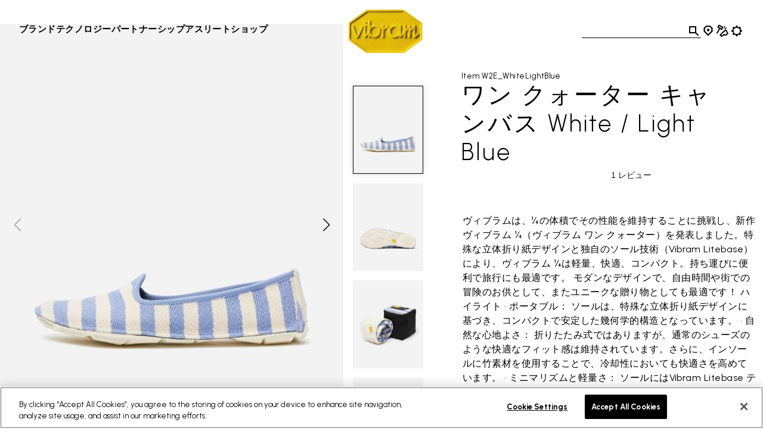

--- FILE ---
content_type: text/html;charset=UTF-8
request_url: https://www.vibram.com/jp/%E3%83%AF%E3%83%B3-%E3%82%AF%E3%82%A9%E3%83%BC%E3%82%BF%E3%83%BC-%E3%82%AD%E3%83%A3%E3%83%B3%E3%83%90%E3%82%B9/W2E_WhiteLightBlue.html
body_size: 38232
content:
<!DOCTYPE html>



















<html lang="ja">
<head>
<!--[if gt IE 9]><!-->
<script>//common/scripts.isml</script>
<script defer type="text/javascript" src="/on/demandware.static/Sites-VibramJP-Site/-/ja_JP/v1769439693592/js/main.js"></script>

    <script defer type="text/javascript" src="/on/demandware.static/Sites-VibramJP-Site/-/ja_JP/v1769439693592/js/productDetail.js"
        
        >
    </script>


<!--<![endif]-->
<meta charset="UTF-8"/>
<meta http-equiv="x-ua-compatible" content="ie=edge"/>
<meta name="viewport" content="width=device-width, initial-scale=1"/>





    <title>ワン クォーター キャンバス White / Light Blue |  | Vibram</title>


<meta name="description" content="ワン クォーター キャンバス : find the perfect fit and size in our shop online! Discover the lightweight and comfort original products of Vibram."/>
<meta name="keywords" content="Vibram"/>
<meta property="og:image" content="https://www.vibram.com/on/demandware.static/Sites-VibramJP-Site/-/default/dw2891d4b1/images/vibramlogo.png"/>




    
    
    







    

    
        
<script>
    dataLayer = [{"event":"wSetup","country":"jp","language":"ja","channel":"corporate","brand":"vibram","environment":"production","firstLevelCategory":"ワン クォーター キャンバス","secondLevelCategory":"","thirdLevelCategory":"","loginStatus":"not_logged","userID":"","registrationDate":"not_logged","cartTotalItems":"","wishlistTotalItems":"","customerEmail":"","customerEmail256":"","newCustomer":"","pageType":"product","ss_event_id":"1770030028090.pqwm7gkgai6"}];
</script>
    
    <script>
        window.lineItemCtnrProducts = [];
        window.orderInfo = {};

        (function (w, d, s, l, i) {                    
            w[l] = w[l] || [];
            w[l].push({
                'gtm.start': new Date().getTime(),
                event: 'gtm.js'
            });
            var f = d.getElementsByTagName(s)[0],
                j = d.createElement(s),
                dl = l != 'dataLayer' ? '&l=' + l : '';
            j.async = true;
            j.src =
                'https://www.googletagmanager.com/gtm.js?id=' + i + dl;
            f.parentNode.insertBefore(j, f);
        })
        (window, document, 'script', 'dataLayer', 'GTM-MPXC9C5');
    </script>





    
    




    
        <meta property="og:title" content="ワン クォーター キャンバス"/>
    


<link rel="icon" type="image/png" href="/on/demandware.static/Sites-VibramJP-Site/-/default/dwfa9867ea/images/favicons/favicon-96x96.png" sizes="96x96" />
<link rel="icon" type="image/svg+xml" href="/on/demandware.static/Sites-VibramJP-Site/-/default/dwda14576e/images/favicons/favicon.svg" />
<link rel="shortcut icon" href="/on/demandware.static/Sites-VibramJP-Site/-/default/dw93a70105/images/favicons/favicon.ico" />
<link rel="apple-touch-icon" href="/on/demandware.static/Sites-VibramJP-Site/-/default/dwba43c869/images/favicons/apple-touch-icon.png" sizes="180x180" />
<meta name="apple-mobile-web-app-title" content="Vibram" />
<link rel="manifest" href="/on/demandware.static/Sites-VibramJP-Site/-/default/dw0a1ecdbe/images/favicons/site.webmanifest" />


<link href="https://fonts.googleapis.com/css2?family=Urbanist:wght@300;400;500;700;800&display=swap" rel="stylesheet"/>

<link rel="stylesheet" href="/on/demandware.static/Sites-VibramJP-Site/-/ja_JP/v1769439693592/css/global.css" />

    
        <link rel="stylesheet" href="/on/demandware.static/Sites-VibramJP-Site/-/ja_JP/v1769439693592/css/experience.css"/>
    

    
        <link rel="stylesheet" href="/on/demandware.static/Sites-VibramJP-Site/-/ja_JP/v1769439693592/css/detail.css"/>
    

    
        <link rel="stylesheet" href="/on/demandware.static/Sites-VibramJP-Site/-/ja_JP/v1769439693592/css/vibramEinsteinSlot.css"/>
    



    <meta name="google-site-verification" content="GZcjwbVdhE9l8rdSoCAFiL9aWKfUUI6Q7nVGJsTVesQ" />



    <meta name="facebook-domain-verification" content="swx8mdxw4t8jt07noecafv45ka1pgl" />



<script>window.Resources = {"common":{"global.storename":"Vibram","label.select":"選択：","select.option.empty":"select.option.empty","msg.assistive.selected.text":"selected","cta.read.more":"もっと見る","cta.show.less":"Show Less"},"storeLocator":{"label.no.results":"一致する結果は見つかりませんでした。","label.results.store.singular":"1 近くの認定店","label.results.store.plural":"{0} 近くの認定店","label.results.cobbler.singular":"1 近くの修理店","label.results.cobbler.plural":"{0} 近くの修理店","cobbler.level.academy":"Vibram Academy","cobbler.level.diamond":"Vibram Diamond Certified","cobbler.technology.title":"by Activity","cobbler.technology.climbing":"クライミング","cobbler.technology.trailandrunning":"トレイル＆ランニング","cobbler.technology.cycling":"サイクリング","cobbler.technology.casual":"カジュアル","cobbler.technology.mountain":"山岳スポーツ","cobbler.technology.skitouring":"スキーツーリング","label.social.facebook":"Facebook","label.social.instagram":"Instagram","label.social.website":"Website","label.filters.brands":"by Brands","cobbler.brands.nnormal":"NNormal","cobbler.brands.dainese":"Dainese","cobbler.brands.tecnica":"Tecnica","cobbler.brands.danner":"Danner","cobbler.brands.dolomite":"Dolomite"},"product":{"label.product.item.number":"Item","label.next.image":"次の画像","label.previous.image":"前の画像","label.image.current.total":"画像 {0} / {1}","region.zoom.scrollable.area":"Scrollable zoomed image area","zoom.level.normal":"100%","zoom.level.enlarged":"200%","trustpilot.reviews.label":"レビュー","trustpilot.reviews.anonymous.user":"匿名ユーザー","trustpilot.reviews.breakdown.5":"優秀","trustpilot.reviews.breakdown.4":"とても良い","trustpilot.reviews.breakdown.3":"普通","trustpilot.reviews.breakdown.2":"良くない","trustpilot.reviews.breakdown.1":"悪い","trustpilot.error.loading":"Trustpilotレビューの読み込みエラー","trustpilot.reviews.showmore":"もっと見る"},"forms":{"select.option.empty":"Select an option","state.US.alabama":"state.US.alabama","state.US.alaska":"state.US.alaska","state.US.americansamoa":"state.US.americansamoa","state.US.arizona":"state.US.arizona","state.US.arkansas":"state.US.arkansas","state.US.california":"state.US.california","state.US.colorado":"state.US.colorado","state.US.connecticut":"state.US.connecticut","state.US.delaware":"state.US.delaware","state.US.dc":"state.US.dc","state.US.florida":"state.US.florida","state.US.georgia":"state.US.georgia","state.US.guam":"state.US.guam","state.US.hawaii":"state.US.hawaii","state.US.idaho":"state.US.idaho","state.US.illinois":"state.US.illinois","state.US.indiana":"state.US.indiana","state.US.iowa":"state.US.iowa","state.US.kansas":"state.US.kansas","state.US.kentucky":"state.US.kentucky","state.US.louisiana":"state.US.louisiana","state.US.maine":"state.US.maine","state.US.maryland":"state.US.maryland","state.US.massachusetts":"state.US.massachusetts","state.US.michigan":"state.US.michigan","state.US.minnesota":"state.US.minnesota","state.US.mississippi":"state.US.mississippi","state.US.missouri":"state.US.missouri","state.US.montana":"state.US.montana","state.US.nebraska":"state.US.nebraska","state.US.nevada":"state.US.nevada","state.US.newhampshire":"state.US.newhampshire","state.US.newjersey":"state.US.newjersey","state.US.newmexico":"state.US.newmexico","state.US.newyork":"state.US.newyork","state.US.northcarolina":"state.US.northcarolina","state.US.northdakota":"state.US.northdakota","state.US.ohio":"state.US.ohio","state.US.oklahoma":"state.US.oklahoma","state.US.oregon":"state.US.oregon","state.US.pennsylvania":"state.US.pennsylvania","state.US.puertorico":"state.US.puertorico","state.US.rhodeisland":"state.US.rhodeisland","state.US.southcarolina":"state.US.southcarolina","state.US.southdakota":"state.US.southdakota","state.US.tennessee":"state.US.tennessee","state.US.texas":"state.US.texas","state.US.utah":"state.US.utah","state.US.vermont":"state.US.vermont","state.US.virginislands":"state.US.virginislands","state.US.virginia":"state.US.virginia","state.US.washington":"state.US.washington","state.US.westvirginia":"state.US.westvirginia","state.US.wisconsin":"state.US.wisconsin","state.US.wyoming":"state.US.wyoming","state.US.northernmarianaislands":"state.US.northernmarianaislands","state.US.armedforcesafrica":"state.US.armedforcesafrica","state.US.armedforcesamerica":"state.US.armedforcesamerica","state.US.armedforcescanada":"state.US.armedforcescanada","state.US.armedforceseurope":"state.US.armedforceseurope","state.US.armedforcesmiddleeast":"state.US.armedforcesmiddleeast","state.US.armedforcespacific":"state.US.armedforcespacific","state.US.AE":"state.US.AE","state.US.AA":"state.US.AA","state.US.AP":"state.US.AP","state.US.other":"state.US.other","state.CA.alberta":"state.CA.alberta","state.CA.britishcolumbia":"state.CA.britishcolumbia","state.CA.manitoba":"state.CA.manitoba","state.CA.newbrunswick":"state.CA.newbrunswick","state.CA.newfoundland":"state.CA.newfoundland","state.CA.northwestterritories":"state.CA.northwestterritories","state.CA.novascotia":"state.CA.novascotia","state.CA.nunavut":"state.CA.nunavut","state.CA.ontario":"state.CA.ontario","state.CA.princeedwardisland":"state.CA.princeedwardisland","state.CA.quebec":"state.CA.quebec","state.CA.saskatchewan":"state.CA.saskatchewan","state.CA.yukon":"state.CA.yukon","state.AT.1":"Burgenland","state.AT.2":"Corinthia","state.AT.3":"Lower Austria","state.AT.4":"Upper Austria","state.AT.5":"Salzburg","state.AT.6":"Styria","state.AT.7":"Tyrol","state.AT.8":"Vorarlberg","state.AT.9":"Vienna","state.BE.1":"Antwerp","state.BE.2":"Brabant","state.BE.3":"Hainaut","state.BE.4":"Liege","state.BE.5":"Limburg","state.BE.6":"Luxembourg","state.BE.7":"Namur","state.BE.8":"Oost-Vlaanderen","state.BE.9":"West-Vlaanderen","state.BG.1":"Burgas","state.BG.2":"Grad Sofiya","state.BG.3":"Khaskovo","state.BG.4":"Lovech","state.BG.5":"Montana","state.BG.6":"Plovdiv","state.BG.7":"Ruse","state.BG.8":"Sofiya","state.BG.9":"Varna","state.CZ.1":"Jihocesky","state.CZ.2":"Jihomoravsky","state.CZ.3":"Praha","state.CZ.4":"Severocesky","state.CZ.5":"Severomoravsky","state.CZ.6":"Stredocesky","state.CZ.7":"Vychodocesky","state.CZ.8":"Zapadocesky","state.DE.1":"Schleswig-Holstein","state.DE.2":"Hamburg","state.DE.3":"Lower Saxony","state.DE.4":"Bremen","state.DE.5":"Nrth Rhine Westfalia","state.DE.6":"Hesse","state.DE.7":"Rhineland Palatinate","state.DE.8":"Baden-Wurttemberg","state.DE.9":"Bavaria","state.DE.10":"Saarland","state.DE.11":"Berlin","state.DE.12":"Brandenburg","state.DE.13":"Mecklenburg-Vorpomm.","state.DE.14":"Saxony","state.DE.15":"Saxony-Anhalt","state.DE.16":"Thuringia","state.DK.1":"Copenhagen","state.DK.2":"Århus amt","state.DK.3":"Bornholm amt","state.DK.4":"Frederiksborg amt","state.DK.5":"Fyn amt","state.DK.6":"København amt","state.DK.7":"Nordjylland amt","state.DK.8":"Ribe amt","state.DK.9":"Ringkøbing amt","state.DK.10":"Roskilde amt","state.DK.11":"Sønderjylland amt","state.DK.12":"Storstrøm amt","state.DK.13":"Vejle amt","state.DK.14":"Vestsjælland amt","state.DK.15":"Viborg amt","state.DK.16":"Grønlands amt","state.ES.1":"Alava","state.ES.2":"Albacete","state.ES.3":"Alicante","state.ES.4":"Almeria","state.ES.5":"Avila","state.ES.6":"Badajoz","state.ES.7":"Baleares","state.ES.8":"Barcelona","state.ES.9":"Burgos","state.ES.10":"Caceres","state.ES.11":"Cadiz","state.ES.12":"Castellon","state.ES.13":"Ciudad Real","state.ES.14":"Córdoba","state.ES.15":"La Coruña","state.ES.16":"Cuenca","state.ES.17":"Gerona","state.ES.18":"Granada","state.ES.19":"Guadalajara","state.ES.20":"Guipuzcoa","state.ES.21":"Huelva","state.ES.22":"Huesca","state.ES.23":"Jaen","state.ES.24":"Leon","state.ES.25":"Lerida","state.ES.26":"La Rioja","state.ES.27":"Lugo","state.ES.28":"Madrid","state.ES.29":"Malaga","state.ES.30":"Murcia","state.ES.31":"Navarre","state.ES.32":"Orense","state.ES.33":"Asturias","state.ES.34":"Palencia","state.ES.36":"Pontevedra","state.ES.37":"Salamanca","state.ES.39":"Cantabria","state.ES.40":"Segovia","state.ES.41":"Sevilla","state.ES.42":"Soria","state.ES.43":"Tarragona","state.ES.44":"Teruel","state.ES.45":"Toledo","state.ES.46":"Valencia","state.ES.47":"Valladolid","state.ES.48":"Biscay","state.ES.49":"Zamora","state.ES.50":"Zaragoza","state.FI.1":"Ahvenanmaa","state.FI.2":"Etelä-Suomi","state.FI.3":"Itä-Suomi","state.FI.4":"Lappi","state.FI.5":"Länsi-Suomi","state.FI.6":"Oulu","state.FR.1":"Ain","state.FR.2":"Aisne","state.FR.3":"Allier","state.FR.4":"Alpes (Hte-Provence)","state.FR.5":"Alpes (Hautes)","state.FR.6":"Alpes-Maritimes","state.FR.7":"Ardèche","state.FR.8":"Ardennes","state.FR.9":"Ariège","state.FR.10":"Aube","state.FR.11":"Aude","state.FR.12":"Aveyron","state.FR.13":"Bouches-du-Rhône","state.FR.14":"Calvados","state.FR.15":"Cantal","state.FR.16":"Charente","state.FR.17":"Charente-Maritime","state.FR.18":"Cher","state.FR.19":"Corrèze","state.FR.21":"Côte-d'Or","state.FR.22":"Côtes-d'Armor","state.FR.23":"Creuse","state.FR.24":"Dordogne","state.FR.25":"Doubs","state.FR.26":"Drôme","state.FR.27":"Eure","state.FR.28":"Eure-et-Loir","state.FR.29":"Finistère","state.FR.2A":"Corse-du-Sud","state.FR.2B":"Corse-du-Nord","state.FR.30":"Gard","state.FR.31":"Garonne (Haute)","state.FR.32":"Gers","state.FR.33":"Gironde","state.FR.34":"Hérault","state.FR.35":"Ille-et-Vilaine","state.FR.36":"Indre","state.FR.37":"Indre-et-Loire","state.FR.38":"Isère","state.FR.39":"Jura","state.FR.40":"Landes","state.FR.41":"Loir-et-Cher","state.FR.42":"Loire","state.FR.43":"Loire (Haute)","state.FR.44":"Loire-Atlantique","state.FR.45":"Loiret","state.FR.46":"Lot","state.FR.47":"Lot-et-Garonne","state.FR.48":"Lozère","state.FR.49":"Maine-et-Loire","state.FR.50":"Manche","state.FR.51":"Marne","state.FR.52":"Marne (Haute)","state.FR.53":"Mayenne","state.FR.54":"Meurthe-et-Moselle","state.FR.55":"Meuse","state.FR.56":"Morbihan","state.FR.57":"Moselle","state.FR.58":"Nièvre","state.FR.59":"Nord","state.FR.60":"Oise","state.FR.61":"Orne","state.FR.62":"Pas-de-Calais","state.FR.63":"Puy-de-Dôme","state.FR.64":"Pyrénées-Atlantiques","state.FR.65":"Pyrénées (Hautes)","state.FR.66":"Pyrénées-Orientales","state.FR.67":"Bas-Rhin","state.FR.68":"Haut-Rhin","state.FR.69":"Rhône","state.FR.70":"Saône (Haute)","state.FR.71":"Saône-et-Loire","state.FR.72":"Sarthe","state.FR.73":"Savoie","state.FR.74":"Savoie (Haute)","state.FR.75":"Paris","state.FR.76":"Seine-Maritime","state.FR.77":"Seine-et-Marne","state.FR.78":"Yvelines","state.FR.79":"Sèvres (Deux)","state.FR.80":"Somme","state.FR.81":"Tarn","state.FR.82":"Tarn-et-Garonne","state.FR.83":"Var","state.FR.84":"Vaucluse","state.FR.85":"Vendée","state.FR.86":"Vienne","state.FR.87":"Vienne (Haute)","state.FR.88":"Vosges","state.FR.89":"Yonne","state.FR.90":"Territ.-de-Belfort","state.FR.91":"Essonne","state.FR.92":"Hauts-de-Seine","state.FR.93":"Seine-Saint-Denis","state.FR.94":"Val-de-Marne","state.FR.95":"Val-d'Oise","state.FR.97":"D.O.M.-T.O.M.","state.FR.99":"Hors-France","state.GB.AM":"Armagh","state.GB.AR":"Ards","state.GB.AT":"Antrim","state.GB.BA":"Ballymena","state.GB.BB":"Blackburn","state.GB.BE":"Bedfordshire","state.GB.BF":"Bracknell Forest","state.GB.BH":"Brighton & Hove","state.GB.BK":"Berkshire","state.GB.BL":"Belfast","state.GB.BM":"Bournemouth","state.GB.BN":"Banbridge","state.GB.BO":"Borders","state.GB.BP":"Blackpool","state.GB.BR":"Bristol","state.GB.BS":"Bath&NthEstSomerset","state.GB.BU":"Buckinghamshire","state.GB.BY":"Ballymoney","state.GB.CA":"Cambridgeshire","state.GB.CE":"Central","state.GB.CG":"Craigavon","state.GB.CH":"Cheshire","state.GB.CI":"Coleraine","state.GB.CK":"Cookstown","state.GB.CL":"Clwyd","state.GB.CO":"Cornwall","state.GB.CR":"Carrickfergus","state.GB.CS":"Castlereagh","state.GB.CU":"Cumbria","state.GB.CV":"Cleveland","state.GB.DB":"Derbyshire","state.GB.DF":"Dumfries a. Galloway","state.GB.DG":"Dungannon","state.GB.DL":"Darlington","state.GB.DN":"Down","state.GB.DO":"Dorset","state.GB.DU":"Durham","state.GB.DV":"Devon","state.GB.DY":"Dyfed","state.GB.ER":"East Riding","state.GB.ES":"Essex","state.GB.FI":"Fife","state.GB.FM":"Fermanagh","state.GB.GL":"Gloucestershire","state.GB.GM":"Greater Manchester","state.GB.GR":"Grampian","state.GB.GS":"Sth. Gloucestershire","state.GB.GU":"Gwynedd","state.GB.GW":"Gwent","state.GB.GY":"Gwynedd","state.GB.HA":"Hampshire","state.GB.HI":"Highland","state.GB.HL":"Halton","state.GB.HR":"Hartlepool","state.GB.HT":"Hertfordshire","state.GB.HW":"Hereford and Worcs.","state.GB.IW":"Isle of Wight","state.GB.KE":"Kent","state.GB.KH":"Kingston-upon-Hull","state.GB.LA":"Lancashire","state.GB.LC":"Leicester City","state.GB.LD":"Londonderry","state.GB.LE":"Leicestershire","state.GB.LI":"Lincolnshire","state.GB.LM":"Limavady","state.GB.LO":"Greater London","state.GB.LR":"Larne","state.GB.LS":"Lisburn","state.GB.LT":"Lothian","state.GB.LU":"Luton","state.GB.MA":"Magherafelt","state.GB.MG":"Mid Glamorgan","state.GB.MI":"Middlesbrough","state.GB.MK":"Milton Keynes","state.GB.MO":"Moyle","state.GB.MY":"Merseyside","state.GB.NA":"Newtownabbey","state.GB.NB":"Newbury","state.GB.NC":"Nottingham City","state.GB.ND":"North Down","state.GB.NE":"NthEast Lincolnshire","state.GB.NH":"Northamptonshire","state.GB.NK":"Norfolk","state.GB.NL":"North Lincolnshire","state.GB.NM":"Newry and Mourne","state.GB.NS":"North Somerset","state.GB.NT":"Nottinghamshire","state.GB.NU":"Northumberland","state.GB.OM":"Omagh","state.GB.OR":"Orkney","state.GB.OX":"Oxfordshire","state.GB.PB":"Peterborough","state.GB.PL":"Poole","state.GB.PM":"Portsmouth","state.GB.PO":"Powys","state.GB.PY":"Plymouth","state.GB.RD":"Redcar and Cleveland","state.GB.RE":"Reading","state.GB.RM":"Rochester up. Medway","state.GB.RU":"Rutland","state.GB.SC":"Strathclyde","state.GB.SD":"Southend","state.GB.SE":"East Sussex","state.GB.SG":"South Glamorgan","state.GB.SH":"Shropshire","state.GB.SK":"Suffolk","state.GB.SL":"Shetland","state.GB.SN":"Stockton-on-Tees","state.GB.SO":"Somerset","state.GB.SP":"Southampton","state.GB.SR":"Strabane","state.GB.ST":"Staffordshire","state.GB.SU":"Slough","state.GB.SW":"West Sussex","state.GB.SY":"Surrey","state.GB.TA":"Tayside","state.GB.TD":"Thamesdown","state.GB.TH":"Thurrock","state.GB.TO":"Torbay","state.GB.TW":"Tyne and Wear","state.GB.WA":"Warwickshire","state.GB.WD":"Windsor & Maidenhead","state.GB.WG":"West Glamorgan","state.GB.WI":"Wiltshire","state.GB.WL":"Western Isles","state.GB.WM":"West Midlands","state.GB.WO":"Wokingham","state.GB.WR":"Wrekin","state.GB.WT":"Warrington","state.GB.YK":"York","state.GB.YN":"North Yorkshire","state.GB.YS":"South Yorkshire","state.GB.YW":"West Yorkshire","state.GR.1":"Aitolia kai Akarnan.","state.GR.2":"Akhaia","state.GR.3":"Argolis","state.GR.4":"Arkadhia","state.GR.5":"Arta","state.GR.6":"Attiki","state.GR.7":"Dhodhekanisos","state.GR.8":"Dhrama","state.GR.9":"Evritania","state.GR.10":"Evros","state.GR.11":"Evvoia","state.GR.12":"Florina","state.GR.13":"Fokis","state.GR.14":"Fthiotis","state.GR.15":"Grevena","state.GR.16":"Ilia","state.GR.17":"Imathia","state.GR.18":"Ioannina","state.GR.19":"Iraklion","state.GR.20":"Kardhitsa","state.GR.21":"Kastoria","state.GR.22":"Kavala","state.GR.23":"Kefallinia","state.GR.24":"Kerkira","state.GR.25":"Khalkidhiki","state.GR.26":"Khania","state.GR.27":"Khios","state.GR.28":"Kikladhes","state.GR.29":"Kilkis","state.GR.30":"Korinthia","state.GR.31":"Kozani","state.GR.32":"Lakonia","state.GR.33":"Larisa","state.GR.34":"Lasithi","state.GR.35":"Lesvos","state.GR.36":"Levkas","state.GR.37":"Magnisia","state.GR.38":"Messinia","state.GR.39":"Pella","state.GR.40":"Pieria","state.GR.41":"Piraievs","state.GR.42":"Preveza","state.GR.43":"Rethimni","state.GR.44":"Rodhopi","state.GR.45":"Samos","state.GR.46":"Serrai","state.GR.47":"Thesprotia","state.GR.48":"Thessaloniki","state.GR.49":"Trikala","state.GR.50":"Voiotia","state.GR.51":"Xanthi","state.GR.52":"Zakinthos","state.HR.1":"Bjelovar-Bilogora","state.HR.2":"Stadt Zagreb","state.HR.3":"Dubrovnik-Neretva","state.HR.4":"Istra","state.HR.5":"Karlovac","state.HR.6":"Koprivnica-Krizevci","state.HR.7":"Lika-Senj","state.HR.8":"Medimurje","state.HR.9":"Osijek-Baranja","state.HR.10":"Pozega-Slavonija","state.HR.11":"Primorje-Gorski Kot.","state.HR.12":"Sibenik","state.HR.13":"Sisak-Moslavina","state.HR.14":"Slavonski","state.HR.15":"Brod-Posavina","state.HR.16":"Split-Dalmatia","state.HR.17":"Varazdin","state.HR.18":"Virovitica-Podravina","state.HR.19":"Vukovar-Srijem","state.HR.20":"Zadar-Knin","state.HR.21":"Zagreb","state.HU.1":"Bacs-Kiskun","state.HU.2":"Baranya","state.HU.3":"Bekes","state.HU.4":"Bekescsaba","state.HU.5":"Borsod-Abauj-Zemplen","state.HU.6":"Budapest","state.HU.7":"Csongrad","state.HU.8":"Debrecen","state.HU.9":"Dunaujvaros","state.HU.10":"Eger","state.HU.11":"Fejer","state.HU.12":"Gyor","state.HU.13":"Gyor-Moson-Sopron","state.HU.14":"Hajdu-Bihar","state.HU.15":"Heves","state.HU.16":"Hodmezovasarhely","state.HU.17":"Jasz-Nagykun-Szolnok","state.HU.18":"Kaposvar","state.HU.19":"Kecskemet","state.HU.20":"Komarom-Esztergom","state.HU.21":"Miskolc","state.HU.22":"Nagykanizsa","state.HU.23":"Nograd","state.HU.24":"Nyiregyhaza","state.HU.25":"Pecs","state.HU.26":"Pest","state.HU.27":"Somogy","state.HU.28":"Sopron","state.HU.29":"Szabolcs-Szat.-Bereg","state.HU.30":"Szeged","state.HU.31":"Szekesfehervar","state.HU.32":"Szolnok","state.HU.33":"Szombathely","state.HU.34":"Tatabanya","state.HU.35":"Tolna","state.HU.36":"Vas","state.HU.37":"Veszprem","state.HU.38":"Zala","state.HU.39":"Zalaegerszeg","state.IE.CK":"Cork","state.IE.CL":"Clare","state.IE.CV":"Cavan","state.IE.CW":"Carlow","state.IE.DB":"Dublin","state.IE.DG":"Donegal","state.IE.GW":"Galway","state.IE.KD":"Kildare","state.IE.KK":"Kilkenny","state.IE.KY":"Kerry","state.IE.LF":"Longford","state.IE.LI":"Limerick","state.IE.LM":"Leitrim","state.IE.LS":"Laois","state.IE.LT":"Louth","state.IE.MH":"Monaghan","state.IE.MT":"Meath","state.IE.MY":"Mayo","state.IE.OF":"Offaly","state.IE.RC":"Rosscommon","state.IE.SG":"Sligo","state.IE.TP":"Tipperary","state.IE.WF":"Waterford","state.IE.WK":"Wicklow","state.IE.WM":"Westmeath","state.IE.WX":"Wexford","state.IT.AG":"Agriento","state.IT.AL":"Alessandria","state.IT.AN":"Ancona","state.IT.AO":"Aosta","state.IT.AP":"Ascoli Piceno","state.IT.AQ":"L'Aquila","state.IT.AR":"Arezzo","state.IT.AT":"Asti","state.IT.AV":"Avellino","state.IT.BA":"Bari","state.IT.BG":"Bergamo","state.IT.BI":"Biella","state.IT.BL":"Belluno","state.IT.BN":"Benevento","state.IT.BO":"Bologna","state.IT.BR":"Brindisi","state.IT.BS":"Brescia","state.IT.BT":"Barletta-Andria-Trani","state.IT.BZ":"Bolzano","state.IT.CA":"Cagliari","state.IT.CB":"Campobasso","state.IT.CE":"Caserta","state.IT.CH":"Chieti","state.IT.CI":"Carbonia-Iglesias","state.IT.CL":"Caltanisetta","state.IT.CN":"Cuneo","state.IT.CO":"Como","state.IT.CR":"Cremona","state.IT.CS":"Cosenza","state.IT.CT":"Catania","state.IT.CZ":"Catanzaro","state.IT.EN":"Enna","state.IT.FE":"Ferrara","state.IT.FG":"Foggia","state.IT.FI":"Firenze","state.IT.FM":"Fermo","state.IT.FO":"Forlì","state.IT.FR":"Frosinone","state.IT.GE":"Genova","state.IT.GO":"Gorizia","state.IT.GR":"Grosseto","state.IT.IM":"Imperia","state.IT.IS":"Isernia","state.IT.KR":"Crotone","state.IT.LC":"Lecco","state.IT.LE":"Lecce","state.IT.LI":"Livorno","state.IT.LO":"Lodi","state.IT.LT":"Latina","state.IT.LU":"Lucca","state.IT.MB":"Monza e Brianza","state.IT.MC":"Macerata","state.IT.ME":"Messina","state.IT.MI":"Milano","state.IT.MN":"Mantova","state.IT.MO":"Modena","state.IT.MS":"Massa Carrara","state.IT.MT":"Matera","state.IT.NA":"Napoli","state.IT.NO":"Novara","state.IT.NU":"Nuoro","state.IT.OG":"Ogliastra","state.IT.OR":"Oristano","state.IT.OT":"Olbia-Tempio","state.IT.PA":"Palermo","state.IT.PC":"Piacenza","state.IT.PD":"Padova","state.IT.PE":"Pescara","state.IT.PG":"Perugia","state.IT.PI":"Pisa","state.IT.PN":"Pordenone","state.IT.PO":"Prato","state.IT.PR":"Parma","state.IT.PS":"Pesaro","state.IT.PT":"Pistoia","state.IT.PV":"Pavia","state.IT.PZ":"Potenza","state.IT.RA":"Ravenna","state.IT.RC":"Reggio Calabria","state.IT.RE":"Reggio Emilia","state.IT.RG":"Ragusa","state.IT.RI":"Rieti","state.IT.RM":"Roma","state.IT.RN":"Rimini","state.IT.RO":"Rovigo","state.IT.RV":"Rovigo","state.IT.SA":"Salerno","state.IT.SI":"Siena","state.IT.SO":"Sondrio","state.IT.SP":"La Spezia","state.IT.SR":"Siracusa","state.IT.SS":"Sassari","state.IT.SV":"Savona","state.IT.TA":"Taranto","state.IT.TE":"Teramo","state.IT.TN":"Trento","state.IT.TO":"Torino","state.IT.TP":"Trapani","state.IT.TR":"Terni","state.IT.TS":"Trieste","state.IT.TV":"Treviso","state.IT.UD":"Udine","state.IT.VA":"Varese","state.IT.VB":"Verbano-Cusio-Ossola","state.IT.VC":"Vercelli","state.IT.VE":"Venezia","state.IT.VI":"Vicenza","state.IT.VR":"Verona","state.IT.VS":"Medio Campidano","state.IT.VT":"Viterbo","state.IT.VV":"Vibo Valentia","state.NL.1":"Drenthe","state.NL.2":"Flevoland","state.NL.3":"Friesland","state.NL.4":"Gelderland","state.NL.5":"Groningen","state.NL.6":"Limburg","state.NL.7":"Noord-Brabant","state.NL.8":"Noord-Holland","state.NL.9":"Overijssel","state.NL.10":"Utrecht","state.NL.11":"Zeeland","state.NL.12":"Zuid-Holland","state.PL.1":"Biala Podlaska","state.PL.2":"Bialystok","state.PL.3":"Bielsko Biala","state.PL.4":"Bydgoszcz","state.PL.5":"Chelm","state.PL.6":"Ciechanow","state.PL.7":"Czestochowa","state.PL.8":"Elblag","state.PL.9":"Gdansk","state.PL.10":"Gorzow","state.PL.11":"Jelenia Gora","state.PL.12":"Kalisz","state.PL.13":"Katowice","state.PL.14":"Kielce","state.PL.15":"Konin","state.PL.16":"Koszalin","state.PL.17":"Krakow","state.PL.18":"Krosno","state.PL.19":"Legnica","state.PL.20":"Leszno","state.PL.21":"Lodz","state.PL.22":"Lomza","state.PL.23":"Lublin","state.PL.24":"Nowy Sacz","state.PL.25":"Olsztyn","state.PL.26":"Opole","state.PL.27":"Ostroleka","state.PL.28":"Pila","state.PL.29":"Piotrkow","state.PL.30":"Plock","state.PL.31":"Poznan","state.PL.32":"Przemysl","state.PL.33":"Radom","state.PL.34":"Rzeszow","state.PL.35":"Siedlce","state.PL.36":"Sieradz","state.PL.37":"Skierniewice","state.PL.38":"Slupsk","state.PL.39":"Suwalki","state.PL.40":"Szczecin","state.PL.41":"Tarnobrzeg","state.PL.42":"Tarnow","state.PL.43":"Torun","state.PL.44":"Walbrzych","state.PL.45":"Warszawa","state.PL.46":"Wloclawek","state.PL.47":"Wroclaw","state.PL.48":"Zamosc","state.PL.49":"Zielona Gora","state.PT.10":"Minho-Lima","state.PT.11":"Cávado","state.PT.12":"Ave","state.PT.13":"Grande Porto","state.PT.14":"Tâmega","state.PT.15":"Entre Douro e Vouga","state.PT.16":"Douro","state.PT.17":"Alto Trás-os-Montes","state.PT.20":"Baixo Vouga","state.PT.21":"Baixo Mondego","state.PT.22":"Pinhal Litoral","state.PT.23":"Pinhal Interior N.","state.PT.24":"Pinhal Interior Sul","state.PT.25":"Dão-Lafoes","state.PT.26":"Serra da Estrela","state.PT.27":"Beira Interior Norte","state.PT.28":"Beira Interior Sul","state.PT.29":"Cova da Beira","state.PT.30":"Oeste","state.PT.31":"Grande Lisboa","state.PT.32":"Península de Setúbal","state.PT.33":"Médio Tejo","state.PT.34":"Lezíria do Tejo","state.PT.40":"Alentejo Litoral","state.PT.41":"Alto Alentejo","state.PT.42":"Alentejo Central","state.PT.43":"Baixo Alentejo","state.PT.50":"Algarve","state.PT.60":"Reg. Aut. dos Açores","state.PT.70":"Reg. Aut. da Madeira","state.RO.1":"Alba","state.RO.2":"Arad","state.RO.3":"Arges","state.RO.4":"Bacau","state.RO.5":"Bihor","state.RO.6":"Bistrita-Nasaud","state.RO.7":"Botosani","state.RO.8":"Braila","state.RO.9":"Brasov","state.RO.10":"Bucuresti","state.RO.11":"Buzau","state.RO.12":"Calarasi","state.RO.13":"Caras-Severin","state.RO.14":"Cluj","state.RO.15":"Constanta","state.RO.16":"Covasna","state.RO.17":"Dimbovita","state.RO.18":"Dolj","state.RO.19":"Galati","state.RO.20":"Gorj","state.RO.21":"Giurgiu","state.RO.22":"Harghita","state.RO.23":"Hunedoara","state.RO.24":"Ialomita","state.RO.25":"Iasi","state.RO.26":"Maramures","state.RO.27":"Mehedinti","state.RO.28":"Mures","state.RO.29":"Neamt","state.RO.30":"Olt","state.RO.31":"Prahova","state.RO.32":"Salaj","state.RO.33":"Satu Mare","state.RO.34":"Sibiu","state.RO.35":"Suceava","state.RO.36":"Teleorman","state.RO.37":"Timis","state.RO.38":"Tulcea","state.RO.39":"Vaslui","state.RO.40":"Vilcea","state.RO.41":"Vrancea","state.SE.1":"Blekinge Län","state.SE.2":"Dalarnas Län","state.SE.3":"Gotlands Län","state.SE.4":"Gävleborgs Län","state.SE.5":"Hallands Län","state.SE.6":"Jämtlands Län","state.SE.7":"Jönköpings Län","state.SE.8":"Kalmar Län","state.SE.9":"Kronobergs Län","state.SE.10":"Norrbottens Län","state.SE.11":"Skåne Län","state.SE.12":"Stockholms Län","state.SE.13":"Södermanlands Län","state.SE.14":"Uppsala Län","state.SE.15":"Värmlands Län","state.SE.16":"Västerbottens Län","state.SE.17":"Västernorrlands Län","state.SE.18":"Västmanlands Län","state.SE.19":"Västra Götalands Län","state.SE.20":"Örebro Län","state.SE.21":"Östergötlands Län","state.SI.1":"Ajdovscina","state.SI.2":"Brezice","state.SI.3":"Celje","state.SI.4":"Cerknica","state.SI.5":"Crnomelj","state.SI.6":"Dravograd","state.SI.7":"Gornja Radgona","state.SI.8":"Grosuplje","state.SI.9":"Hrastnik Lasko","state.SI.10":"Idrija","state.SI.11":"Ilirska Bistrica","state.SI.12":"Izola","state.SI.13":"Jesenice","state.SI.14":"Kamnik","state.SI.15":"Kocevje","state.SI.16":"Koper","state.SI.17":"Kranj","state.SI.18":"Krsko","state.SI.19":"Lenart","state.SI.20":"Lendava","state.SI.21":"Litija","state.SI.22":"Ljubljana-Bezigrad","state.SI.23":"Ljubljana-Center","state.SI.24":"Ljubljana-Moste-Polj","state.SI.25":"Ljubljana-Siska","state.SI.26":"Ljubljana-Vic-Rudnik","state.SI.27":"Ljutomer","state.SI.28":"Logatec","state.SI.29":"Maribor","state.SI.30":"Metlika","state.SI.31":"Mozirje","state.SI.32":"Murska Sobota","state.SI.33":"Nova Gorica","state.SI.34":"Novo Mesto","state.SI.35":"Ormoz","state.SI.36":"Pesnica","state.SI.37":"Piran","state.SI.38":"Postojna","state.SI.39":"Ptuj","state.SI.40":"Radlje Ob Dravi","state.SI.41":"Radovljica","state.SI.42":"Ravne Na Koroskem","state.SI.43":"Ribnica","state.SI.44":"Ruse","state.SI.45":"Sentjur Pri Celju","state.SI.46":"Sevnica","state.SI.47":"Sezana","state.SI.48":"Skofja Loka","state.SI.49":"Slovenj Gradec","state.SI.50":"Slovenska Bistrica","state.SI.51":"Slovenske Konjice","state.SI.52":"Smarje Pri Jelsah","state.SI.53":"Tolmin","state.SI.54":"Trbovlje","state.SI.55":"Trebnje","state.SI.56":"Trzic","state.SI.57":"Velenje","state.SI.58":"Vrhnika","state.SI.59":"Zagorje Ob Savi","state.SI.60":"Zalec","state.SK.1":"Bratislava","state.SK.2":"Zapadoslovensky","state.SK.3":"Stredoslovensky","state.SK.4":"Vychodoslovensky","state.SK.5":"Vychodoslovensky","state.EE.1":"Laine Janes","state.EE.37":"Harjumaa","state.EE.39":"Hiiumaa","state.EE.44":"Ida","state.EE.49":"Jõgevamaa","state.EE.51":"Järvamaa","state.EE.57":"Läänemaa","state.EE.59":"Lääne","state.EE.65":"Põlvamaa","state.EE.67":"Pärnumaa","state.EE.70":"Raplamaa","state.EE.74":"Saaremaa","state.EE.78":"Tartumaa","state.EE.82":"Valgamaa","state.EE.84":"Viljandimaa","state.EE.86":"Võrumaa","state.LT.AL":"Alytaus","state.LT.KL":"Klaipėdos","state.LT.KU":"Kauno","state.LT.MR":"Marijampolės","state.LT.PN":"Panevėžio","state.LT.SA":"Šiaulių","state.LT.TA":"Tauragės","state.LT.TE":"Telšių","state.LT.UT":"Utenos","state.LT.VL":"Vilniaus","state.LU.1":"Capellen","state.LU.2":"Diekirch","state.LU.3":"Echternach","state.LU.4":"Esch an der Alzette","state.LU.5":"Grevenmacher","state.LU.6":"Luxemburg","state.LU.7":"Mersch","state.LU.8":"Redingen","state.LU.9":"Remich","state.LU.10":"Vianden","state.LU.11":"Wiltz","state.LV.001":"Aglonas","state.LV.002":"Aizkraukles","state.LV.003":"Aizputes","state.LV.004":"Aknīstes","state.LV.005":"Alojas","state.LV.006":"Alsungas","state.LV.007":"Alūksnes","state.LV.008":"Amatas","state.LV.009":"Apes","state.LV.010":"Auces","state.LV.011":"Ādažu","state.LV.012":"Babītes","state.LV.013":"Baldones","state.LV.014":"Baltinavas","state.LV.015":"Balvu","state.LV.016":"Bauskas","state.LV.017":"Beverīnas","state.LV.018":"Brocēnu","state.LV.019":"Burtnieku","state.LV.020":"Carnikavas","state.LV.021":"Cesvaines","state.LV.022":"Cēsu","state.LV.023":"Ciblas","state.LV.024":"Dagdas","state.LV.025":"Daugavpils","state.LV.026":"Dobeles","state.LV.027":"Dundagas","state.LV.028":"Durbes","state.LV.029":"Engures","state.LV.030":"Ērgļu","state.LV.031":"Garkalnes","state.LV.032":"Grobiņas","state.LV.033":"Gulbenes","state.LV.034":"Iecavas","state.LV.035":"Ikšķiles","state.LV.036":"Ilūkstes","state.LV.037":"Inčukalna","state.LV.038":"Jaunjelgavas","state.LV.039":"Jaunpiebalgas","state.LV.040":"Jaunpils","state.LV.041":"Jelgavas","state.LV.042":"Jēkabpils","state.LV.043":"Kandavas","state.LV.044":"Kārsavas","state.LV.045":"Kocēnu","state.LV.046":"Kokneses","state.LV.047":"Krāslavas","state.LV.048":"Krimuldas","state.LV.049":"Krustpils","state.LV.050":"Kuldīgas","state.LV.051":"Ķeguma","state.LV.052":"Ķekavas","state.LV.053":"Lielvārdes","state.LV.054":"Limbažu","state.LV.055":"Līgatnes","state.LV.056":"Līvānu","state.LV.057":"Lubānas","state.LV.058":"Ludzas","state.LV.059":"Madonas","state.LV.060":"Mazsalacas","state.LV.061":"Mālpils","state.LV.062":"Mārupes","state.LV.063":"Mērsraga","state.LV.064":"Naukšēnu","state.LV.065":"Neretas","state.LV.066":"Nīcas","state.LV.067":"Ogres","state.LV.068":"Olaines","state.LV.069":"Ozolnieku","state.LV.070":"Pārgaujas","state.LV.071":"Pāvilostas","state.LV.072":"Pļaviņu","state.LV.073":"Preiļu","state.LV.074":"Priekules","state.LV.075":"Priekuļu","state.LV.076":"Raunas","state.LV.077":"Rēzeknes","state.LV.078":"Riebiņu","state.LV.079":"Rojas","state.LV.080":"Ropažu","state.LV.081":"Rucavas","state.LV.082":"Rugāju","state.LV.083":"Rundāles","state.LV.084":"Rūjienas","state.LV.085":"Salas","state.LV.086":"Salacgrīvas","state.LV.087":"Salaspils","state.LV.088":"Saldus","state.LV.089":"Saulkrastu","state.LV.090":"Sējas","state.LV.091":"Siguldas","state.LV.092":"Skrīveru","state.LV.093":"Skrundas","state.LV.094":"Smiltenes","state.LV.095":"Stopiņu","state.LV.096":"Strenču","state.LV.097":"Talsu","state.LV.098":"Tērvetes","state.LV.099":"Tukuma","state.LV.100":"Vaiņodes","state.LV.101":"Valkas","state.LV.102":"Varakļānu","state.LV.103":"Vārkavas","state.LV.104":"Vecpiebalgas","state.LV.105":"Vecumnieku","state.LV.106":"Ventspils","state.LV.107":"Viesītes","state.LV.108":"Viļakas","state.LV.109":"Viļānu","state.LV.110":"Zilupes","state.LV.DGV":"Daugavpils","state.LV.JKB":"Jēkabpils","state.LV.JUR":"Jūrmala","state.LV.LPX":"Liepāja","state.LV.REZ":"Rēzekne","state.LV.RIX":"Rīga","state.LV.VEN":"Ventspils","state.LV.VMR":"Valmiera","state.MT.01":"Attard","state.MT.02":"Balzan","state.MT.03":"Birgu","state.MT.04":"Birkirkara","state.MT.05":"Birżebbuġa","state.MT.06":"Bormla","state.MT.07":"Dingli","state.MT.08":"Fgura","state.MT.09":"Floriana","state.MT.10":"Fontana","state.MT.11":"Gudja","state.MT.12":"Gżira","state.MT.13":"Għajnsielem","state.MT.14":"Għarb","state.MT.15":"Għargħur","state.MT.16":"Għasri","state.MT.17":"Għaxaq","state.MT.18":"Ħamrun","state.MT.19":"Iklin","state.MT.20":"Isla","state.MT.21":"Kalkara","state.MT.22":"Kerċem","state.MT.23":"Kirkop","state.MT.24":"Lija","state.MT.25":"Luqa","state.MT.26":"Marsa","state.MT.27":"Marsaskala","state.MT.28":"Marsaxlokk","state.MT.29":"Mdina","state.MT.30":"Mellieħa","state.MT.31":"Mġarr","state.MT.32":"Mosta","state.MT.33":"Mqabba","state.MT.34":"Msida","state.MT.35":"Mtarfa","state.MT.36":"Munxar","state.MT.37":"Nadur","state.MT.38":"Naxxar","state.MT.39":"Paola","state.MT.40":"Pembroke","state.MT.41":"Pietà","state.MT.42":"Qala","state.MT.43":"Qormi","state.MT.44":"Qrendi","state.MT.45":"Rabat Gozo","state.MT.46":"Rabat Malta","state.MT.47":"Safi","state.MT.48":"Saint Julian's","state.MT.49":"Saint John","state.MT.50":"Saint Lawrence","state.MT.51":"Saint Paul's Bay","state.MT.52":"Sannat","state.MT.53":"Saint Lucia's","state.MT.54":"Santa Venera","state.MT.55":"Siġġiewi","state.MT.56":"Sliema","state.MT.57":"Swieqi","state.MT.58":"Ta' Xbiex","state.MT.59":"Tarxien","state.MT.60":"Valletta","state.MT.61":"Xagħra","state.MT.62":"Xewkija","state.MT.63":"Xgħajra","state.MT.64":"Żabbar","state.MT.65":"Żebbuġ Gozo","state.MT.66":"Żebbuġ Malta","state.MT.67":"Żejtun","state.MT.68":"Żurrieq"},"cart":{"placholder.text.promo.code.input":"Enter Your Discount Code","placholder.text.promo.code.input.short":"Coupon code","error.product.limit.reached":"Quantity limit for {0} is {1}. Please edit cart below and check out again."},"login":{"login.title":"ログイン"},"registration":{"registration.title":"ご登録"},"newsletter":{"newsletter.label.email.not.valid":"有効なメールアドレスを入力してください","newsletter.label.privacy.not.accepted":"続行するにはプライバシーポリシーに同意してください","newsletter.subscription.failure":"登録中にエラーが発生しました"}};</script>
<script>window.Icons = {"logo":"/on/demandware.static/Sites-VibramJP-Site/-/ja_JP/v1769439693592/images/sprite.svg#logo","arrow-right":"/on/demandware.static/Sites-VibramJP-Site/-/ja_JP/v1769439693592/images/sprite.svg#arrow-right","close":"/on/demandware.static/Sites-VibramJP-Site/-/ja_JP/v1769439693592/images/sprite.svg#close","facebook":"/on/demandware.static/Sites-VibramJP-Site/-/ja_JP/v1769439693592/images/sprite.svg#facebook","instagram":"/on/demandware.static/Sites-VibramJP-Site/-/ja_JP/v1769439693592/images/sprite.svg#instagram","website":"/on/demandware.static/Sites-VibramJP-Site/-/ja_JP/v1769439693592/images/sprite.svg#website","technology-arctic":"/on/demandware.static/Sites-VibramJP-Site/-/ja_JP/v1769439693592/images/sprite.svg#technology-arctic","technology-litebase":"/on/demandware.static/Sites-VibramJP-Site/-/ja_JP/v1769439693592/images/sprite.svg#technology-litebase","technology-freeclimbing":"/on/demandware.static/Sites-VibramJP-Site/-/ja_JP/v1769439693592/images/sprite.svg#technology-freeclimbing","technology-skitouring":"/on/demandware.static/Sites-VibramJP-Site/-/ja_JP/v1769439693592/images/sprite.svg#technology-skitouring"};</script>
<script>window.SitePreferences = {"google":{"mapAPI":null}};</script>
<script>window.Urls = {"cart":"/jp/checkout/shopping-cart","orders":"/jp/account/order-history","stores_sprite":"/on/demandware.static/Sites-VibramJP-Site/-/default/dw1d730983/images/stores_sprite.svg","cobblers_sprite":"/on/demandware.static/Sites-VibramJP-Site/-/default/dwa3effd97/images/cobblers_sprite.svg"};</script>
<script>window.CurrencyFormat = {"name":"Japanese Yen","code":"JPY","symbol":"¥","fractionDigits":0};</script>

<script>
    window.gRecaptchaHandler = { instanceType : "2" };
    document.addEventListener('DOMContentLoaded', () => {
        $('<script/>', { type: 'text/javascript', src: 'https://www.google.com/recaptcha/api.js?hl=ja', defer: true, async: true }).appendTo('head');
    });
</script>
<script type="application/javascript">
window.lazySizesConfig = {
init: false // Do not change this, it will be initialized via lazyLoad.js
};
window.lazyLoadConfig = {
precision: 10,
selector: '.lazy__wrapper'
};
</script>
<link rel="stylesheet" href="/on/demandware.static/Sites-VibramJP-Site/-/ja_JP/v1769439693592/css/lazy-load.css" />
<script type="application/javascript">
window.imageTransformationConfigs = {
sampleImageURL: "null",
transformationBaseURL: "https://www.vibram.com/dw/image/v2/AAWR_PRD"
}
</script>
<script type="application/javascript" src="/on/demandware.static/Sites-VibramJP-Site/-/ja_JP/v1769439693592/js/lazyLoad.js"></script>
<script>
    window.gRecaptchaHandler = { instanceType : "2" };
    document.addEventListener('DOMContentLoaded', () => {
        $('<script/>', { type: 'text/javascript', src: 'https://www.google.com/recaptcha/api.js', defer: true, async: true }).appendTo('head');
    });
</script>
<link rel="alternate" hreflang="it-it" href="https://www.vibram.com/it/shop/sales-1/one-quarter-canvas/W2E_WhiteLightBlue.html" />















<link rel="alternate" hreflang="it-mt" href="https://www.vibram.com/mt/shop/sales-1/one-quarter-canvas/W2E_WhiteLightBlue.html" />








<link rel="alternate" hreflang="en-mt" href="https://www.vibram.com/mt/en/shop/sales-1/one-quarter-canvas/W2E_WhiteLightBlue.html" />








<link rel="alternate" hreflang="de-de" href="https://www.vibram.com/de/shop/sales-1/one-quarter-canvas/W2E_WhiteLightBlue.html" />















<link rel="alternate" hreflang="de-at" href="https://www.vibram.com/at/shop/sales-1/one-quarter-canvas/W2E_WhiteLightBlue.html" />















<link rel="alternate" hreflang="fr-fr" href="https://www.vibram.com/fr/shop/sales-1/one-quarter-toile/W2E_WhiteLightBlue.html" />















<link rel="alternate" hreflang="fr-lu" href="https://www.vibram.com/lu/fr/shop/sales-1/one-quarter-toile/W2E_WhiteLightBlue.html" />








<link rel="alternate" hreflang="en-lu" href="https://www.vibram.com/lu/en/shop/sales-1/one-quarter-canvas/W2E_WhiteLightBlue.html" />








<link rel="alternate" hreflang="fr-be" href="https://www.vibram.com/be/shop/sales-1/one-quarter-toile/W2E_WhiteLightBlue.html" />















<link rel="alternate" hreflang="es-es" href="https://www.vibram.com/es/shop/sales-1/one-quarter-lona/W2E_WhiteLightBlue.html" />















<link rel="alternate" hreflang="en-pt" href="https://www.vibram.com/pt/shop/sales-1/one-quarter-canvas/W2E_WhiteLightBlue.html" />








<link rel="alternate" hreflang="en-bg" href="https://www.vibram.com/bg/shop/sales-1/one-quarter-canvas/W2E_WhiteLightBlue.html" />








<link rel="alternate" hreflang="en-hr" href="https://www.vibram.com/hr/shop/sales-1/one-quarter-canvas/W2E_WhiteLightBlue.html" />








<link rel="alternate" hreflang="en-cz" href="https://www.vibram.com/cz/shop/sales-1/one-quarter-canvas/W2E_WhiteLightBlue.html" />








<link rel="alternate" hreflang="en-dk" href="https://www.vibram.com/dk/shop/sales-1/one-quarter-canvas/W2E_WhiteLightBlue.html" />








<link rel="alternate" hreflang="en-ee" href="https://www.vibram.com/ee/shop/sales-1/one-quarter-canvas/W2E_WhiteLightBlue.html" />








<link rel="alternate" hreflang="en-fi" href="https://www.vibram.com/fi/shop/sales-1/one-quarter-canvas/W2E_WhiteLightBlue.html" />








<link rel="alternate" hreflang="en-gr" href="https://www.vibram.com/gr/shop/sales-1/one-quarter-canvas/W2E_WhiteLightBlue.html" />








<link rel="alternate" hreflang="en-hu" href="https://www.vibram.com/hu/shop/sales-1/one-quarter-canvas/W2E_WhiteLightBlue.html" />








<link rel="alternate" hreflang="en-ie" href="https://www.vibram.com/ie/shop/sales-1/one-quarter-canvas/W2E_WhiteLightBlue.html" />








<link rel="alternate" hreflang="en-lv" href="https://www.vibram.com/lv/shop/sales-1/one-quarter-canvas/W2E_WhiteLightBlue.html" />








<link rel="alternate" hreflang="en-lt" href="https://www.vibram.com/lt/shop/sales-1/one-quarter-canvas/W2E_WhiteLightBlue.html" />








<link rel="alternate" hreflang="en-nl" href="https://www.vibram.com/nl/shop/sales-1/one-quarter-canvas/W2E_WhiteLightBlue.html" />








<link rel="alternate" hreflang="en-pl" href="https://www.vibram.com/pl/shop/sales-1/one-quarter-canvas/W2E_WhiteLightBlue.html" />








<link rel="alternate" hreflang="en-ro" href="https://www.vibram.com/ro/shop/sales-1/one-quarter-canvas/W2E_WhiteLightBlue.html" />








<link rel="alternate" hreflang="en-sk" href="https://www.vibram.com/sk/shop/sales-1/one-quarter-canvas/W2E_WhiteLightBlue.html" />








<link rel="alternate" hreflang="en-si" href="https://www.vibram.com/si/shop/sales-1/one-quarter-canvas/W2E_WhiteLightBlue.html" />








<link rel="alternate" hreflang="en-se" href="https://www.vibram.com/se/shop/sales-1/one-quarter-canvas/W2E_WhiteLightBlue.html" />








<link rel="alternate" hreflang="en-sm" href="https://www.vibram.com/rw/one-quarter-canvas/W2E_WhiteLightBlue.html" />








<link rel="alternate" hreflang="zh-cn" href="https://www.vibram.com/cn/%E7%B3%BB%E5%88%97%E5%8F%8A%E5%85%B6%E4%BB%96/concepts-collection/one-quarter-canvas/W2E_WhiteLightBlue.html" />















<link rel="alternate" hreflang="ko-kr" href="https://www.vibram.com/kr/one-quarter-canvas/W2E_WhiteLightBlue.html" />















<link rel="alternate" hreflang="en-us" href="https://www.vibram.com/us/shop/sales/one-quarter-canvas/W2E_WhiteLightBlue.html" />








<link rel="alternate" hreflang="ja-jp" href="https://www.vibram.com/jp/%E3%83%AF%E3%83%B3-%E3%82%AF%E3%82%A9%E3%83%BC%E3%82%BF%E3%83%BC-%E3%82%AD%E3%83%A3%E3%83%B3%E3%83%90%E3%82%B9/W2E_WhiteLightBlue.html" />















<link rel="alternate" hreflang="en-gb" href="https://www.vibram.com/uk/shop/sales-1/one-quarter-canvas/W2E_WhiteLightBlue.html" />








<link rel="alternate" hreflang="it-ch" href="https://www.vibram.com/ch/shop/sales-1/one-quarter-canvas/W2E_WhiteLightBlue.html" />








<link rel="alternate" hreflang="de-ch" href="https://www.vibram.com/ch/de/shop/sales-1/one-quarter-canvas/W2E_WhiteLightBlue.html" />








<link rel="alternate" hreflang="fr-ch" href="https://www.vibram.com/ch/fr/shop/sales-1/one-quarter-toile/W2E_WhiteLightBlue.html" />








<link rel="alternate" hreflang="en-no" href="https://www.vibram.com/no/shop/sales-1/one-quarter-canvas/W2E_WhiteLightBlue.html" />








<link rel="alternate" hreflang="en-ca" href="https://www.vibram.com/ca/shop/sales-1/one-quarter-canvas/W2E_WhiteLightBlue.html" />








<link rel="alternate" hreflang="fr-ca" href="https://www.vibram.com/ca/fr/shop/sales-1/one-quarter-toile/W2E_WhiteLightBlue.html" />




















    <script src="//widget.trustpilot.com/bootstrap/v5/tp.widget.bootstrap.min.js"></script>


<script type="application/ld+json">
    {
      "@context": "https://schema.org",
      "@type": "Organization",
      "url": "https://www.vibram.com",
      "logo": "https://www.vibram.com/on/demandware.static/Sites-VibramJP-Site/-/default/dw2891d4b1/images/vibramlogo.png"
    }
</script>


<link rel="canonical" href="https://www.vibram.com/jp/%E3%83%AF%E3%83%B3-%E3%82%AF%E3%82%A9%E3%83%BC%E3%82%BF%E3%83%BC-%E3%82%AD%E3%83%A3%E3%83%B3%E3%83%90%E3%82%B9/W2E_WhiteLightBlue.html"/>

<script type="text/javascript">//<!--
/* <![CDATA[ (head-active_data.js) */
var dw = (window.dw || {});
dw.ac = {
    _analytics: null,
    _events: [],
    _category: "",
    _searchData: "",
    _anact: "",
    _anact_nohit_tag: "",
    _analytics_enabled: "true",
    _timeZone: "Asia/Tokyo",
    _capture: function(configs) {
        if (Object.prototype.toString.call(configs) === "[object Array]") {
            configs.forEach(captureObject);
            return;
        }
        dw.ac._events.push(configs);
    },
	capture: function() { 
		dw.ac._capture(arguments);
		// send to CQ as well:
		if (window.CQuotient) {
			window.CQuotient.trackEventsFromAC(arguments);
		}
	},
    EV_PRD_SEARCHHIT: "searchhit",
    EV_PRD_DETAIL: "detail",
    EV_PRD_RECOMMENDATION: "recommendation",
    EV_PRD_SETPRODUCT: "setproduct",
    applyContext: function(context) {
        if (typeof context === "object" && context.hasOwnProperty("category")) {
        	dw.ac._category = context.category;
        }
        if (typeof context === "object" && context.hasOwnProperty("searchData")) {
        	dw.ac._searchData = context.searchData;
        }
    },
    setDWAnalytics: function(analytics) {
        dw.ac._analytics = analytics;
    },
    eventsIsEmpty: function() {
        return 0 == dw.ac._events.length;
    }
};
/* ]]> */
// -->
</script>
<script type="text/javascript">//<!--
/* <![CDATA[ (head-cquotient.js) */
var CQuotient = window.CQuotient = {};
CQuotient.clientId = 'aawr-VibramJP';
CQuotient.realm = 'AAWR';
CQuotient.siteId = 'VibramJP';
CQuotient.instanceType = 'prd';
CQuotient.locale = 'ja_JP';
CQuotient.fbPixelId = '__UNKNOWN__';
CQuotient.activities = [];
CQuotient.cqcid='';
CQuotient.cquid='';
CQuotient.cqeid='';
CQuotient.cqlid='';
CQuotient.apiHost='api.cquotient.com';
/* Turn this on to test against Staging Einstein */
/* CQuotient.useTest= true; */
CQuotient.useTest = ('true' === 'false');
CQuotient.initFromCookies = function () {
	var ca = document.cookie.split(';');
	for(var i=0;i < ca.length;i++) {
	  var c = ca[i];
	  while (c.charAt(0)==' ') c = c.substring(1,c.length);
	  if (c.indexOf('cqcid=') == 0) {
		CQuotient.cqcid=c.substring('cqcid='.length,c.length);
	  } else if (c.indexOf('cquid=') == 0) {
		  var value = c.substring('cquid='.length,c.length);
		  if (value) {
		  	var split_value = value.split("|", 3);
		  	if (split_value.length > 0) {
			  CQuotient.cquid=split_value[0];
		  	}
		  	if (split_value.length > 1) {
			  CQuotient.cqeid=split_value[1];
		  	}
		  	if (split_value.length > 2) {
			  CQuotient.cqlid=split_value[2];
		  	}
		  }
	  }
	}
}
CQuotient.getCQCookieId = function () {
	if(window.CQuotient.cqcid == '')
		window.CQuotient.initFromCookies();
	return window.CQuotient.cqcid;
};
CQuotient.getCQUserId = function () {
	if(window.CQuotient.cquid == '')
		window.CQuotient.initFromCookies();
	return window.CQuotient.cquid;
};
CQuotient.getCQHashedEmail = function () {
	if(window.CQuotient.cqeid == '')
		window.CQuotient.initFromCookies();
	return window.CQuotient.cqeid;
};
CQuotient.getCQHashedLogin = function () {
	if(window.CQuotient.cqlid == '')
		window.CQuotient.initFromCookies();
	return window.CQuotient.cqlid;
};
CQuotient.trackEventsFromAC = function (/* Object or Array */ events) {
try {
	if (Object.prototype.toString.call(events) === "[object Array]") {
		events.forEach(_trackASingleCQEvent);
	} else {
		CQuotient._trackASingleCQEvent(events);
	}
} catch(err) {}
};
CQuotient._trackASingleCQEvent = function ( /* Object */ event) {
	if (event && event.id) {
		if (event.type === dw.ac.EV_PRD_DETAIL) {
			CQuotient.trackViewProduct( {id:'', alt_id: event.id, type: 'raw_sku'} );
		} // not handling the other dw.ac.* events currently
	}
};
CQuotient.trackViewProduct = function(/* Object */ cqParamData){
	var cq_params = {};
	cq_params.cookieId = CQuotient.getCQCookieId();
	cq_params.userId = CQuotient.getCQUserId();
	cq_params.emailId = CQuotient.getCQHashedEmail();
	cq_params.loginId = CQuotient.getCQHashedLogin();
	cq_params.product = cqParamData.product;
	cq_params.realm = cqParamData.realm;
	cq_params.siteId = cqParamData.siteId;
	cq_params.instanceType = cqParamData.instanceType;
	cq_params.locale = CQuotient.locale;
	
	if(CQuotient.sendActivity) {
		CQuotient.sendActivity(CQuotient.clientId, 'viewProduct', cq_params);
	} else {
		CQuotient.activities.push({activityType: 'viewProduct', parameters: cq_params});
	}
};
/* ]]> */
// -->
</script>


   <script type="application/ld+json">
        {"@context":"http://schema.org/","@type":"Product","name":"ワン クォーター キャンバス","description":"ヴィブラムは、¼の体積でその性能を維持することに挑戦し、新作ヴィブラム ¼（ヴィブラム ワン クォーター）を発表しました。","mpn":"W2E_WhiteLightBlue","sku":"W2E_WhiteLightBlue","brand":{"@type":"Thing","name":"Vibram"},"image":["https://www.vibram.com/dw/image/v2/AAWR_PRD/on/demandware.static/-/Sites-vbi-apparel-footwear/default/dwc90830d4/images/W2E/WHITELIGHTBLUE/ONEQUARTER_22W2E01_WHITELIGHTBLUE_01.jpg?sw=1200&sh=1200","https://www.vibram.com/dw/image/v2/AAWR_PRD/on/demandware.static/-/Sites-vbi-apparel-footwear/default/dw234ce0c7/images/W2E/WHITELIGHTBLUE/ONEQUARTER_22W2E01_WHITELIGHTBLUE_02.jpg?sw=1200&sh=1200","https://www.vibram.com/dw/image/v2/AAWR_PRD/on/demandware.static/-/Sites-vbi-apparel-footwear/default/dw385b3a8b/images/W2E/WHITELIGHTBLUE/ONEQUARTER_22W2E01_WHITELIGHTBLUE_03.jpg?sw=1200&sh=1200","https://www.vibram.com/dw/image/v2/AAWR_PRD/on/demandware.static/-/Sites-vbi-apparel-footwear/default/dw599078ac/images/W2E/WHITELIGHTBLUE/ONEQUARTER_22W2E01_WHITELIGHTBLUE_04.jpg?sw=1200&sh=1200","https://www.vibram.com/dw/image/v2/AAWR_PRD/on/demandware.static/-/Sites-vbi-apparel-footwear/default/dw91a61f1a/images/W2E/WHITELIGHTBLUE/ONEQUARTER_22W2E01_WHITELIGHTBLUE_05.jpg?sw=1200&sh=1200","https://www.vibram.com/dw/image/v2/AAWR_PRD/on/demandware.static/-/Sites-vbi-apparel-footwear/default/dw7cbe3b8f/images/W2E/WHITELIGHTBLUE/ONEQUARTER_22W2E01_WHITELIGHTBLUE_06.jpg?sw=1200&sh=1200"],"offers":{"url":{},"@type":"Offer","priceCurrency":null,"availability":"http://schema.org/OutOfStock"}}
    </script>



</head>
<body class="default-scroll">


    <!-- Google Tag Manager (noscript) -->
    <noscript>
        <iframe src="https://www.googletagmanager.com/ns.html?id=GTM-MPXC9C5"
            height="0" width="0" style="display:none;visibility:hidden">
        </iframe>
    </noscript>
    <!-- End Google Tag Manager (noscript) -->




<div class="page" data-action="Product-Show" data-querystring="pid=W2E_WhiteLightBlue" >



















<a href="#maincontent" class="skip" aria-label="Skip to main content">Skip to main content</a>
<a href="#footercontent" class="skip" aria-label="Skip to footer content">Skip to footer content</a>



    <div class="header-banner-promo js-header-banner-promo"></div>
    
	 

	



    <div class="main-header main-header--for-sticky-space">
        <picture class="picture">
    
    
        <source srcset="/on/demandware.static/Sites-VibramJP-Site/-/default/dwb58f1169/images/logo.png" media="(min-width: 992px)" />
    

    <img class="image" src="/on/demandware.static/Sites-VibramJP-Site/-/default/dw36cc8820/images/logo-sm.png" alt="" />
</picture>

    </div>

<header class="main-header js-header main-header--bg-transparent">
    <div class="main-header__nav">
        
            



















<nav class="main-menu d-none d-lg-block js-menu">
    <div class="menu-navigation d-lg-none">
        <button class="menu-navigation__btn menu-navigation__btn--back btn btn-icon btn-icon--large d-none js-back-menu" type="button" aria-label="header.menu.label.back" tabindex="0">
            <i class="isicon isicon--back-arrow menu__icon menu__icon--back-arrow " style="width: 24px; height: 24px; line-height: 24px;" aria-hidden="true">
    
    <svg role="img" aria-hidden="true">
        <use xlink:href="/on/demandware.static/Sites-VibramJP-Site/-/ja_JP/v1769439693592/images/sprite.svg#back-arrow"></use>
    </svg>
</i>

        </button>
        <button class="menu-navigation__btn menu-navigation__btn--close btn btn-icon btn-icon--large js-close-menu" type="button" aria-label="close" tabindex="0">
            <i class="isicon isicon--close menu__icon menu__icon--close " style="width: 24px; height: 24px; line-height: 24px;" aria-hidden="true">
    
    <svg role="img" aria-hidden="true">
        <use xlink:href="/on/demandware.static/Sites-VibramJP-Site/-/ja_JP/v1769439693592/images/sprite.svg#close"></use>
    </svg>
</i>

        </button>
    </div>
    <div class="menu-group" role="navigation" tabindex="0">
        <ul class="menu menu--first-level" tabindex="0">
    
        

        
        
            
        

        <li class="menu__item menu__item--first-level" data-level="1" tabindex="0">
            
            <div
                class="d-lg-none menu__cta menu__cta--first-level menu__cta--has-arrow js-toggle-menu"
                role="button"
                aria-haspopup="dialog" aria-controls="menu-ブランド"
            >
                
                    <i class="isicon isicon--arrow menu__icon menu__icon--arrow menu__icon--first-level " style="width: 24px; height: 24px; line-height: 24px;" aria-hidden="true">
    
    <svg role="img" aria-hidden="true">
        <use xlink:href="/on/demandware.static/Sites-VibramJP-Site/-/ja_JP/v1769439693592/images/sprite.svg#arrow"></use>
    </svg>
</i>

                
                ブランド
            </div>

            
                <button
                    class="d-none d-lg-block menu__cta menu__cta--first-level menu__cta--has-arrow js-toggle-menu"
                    aria-haspopup="dialog" aria-controls="menu-ブランド"
                >
                    
                        <i class="isicon isicon--arrow menu__icon menu__icon--arrow menu__icon--first-level " style="width: 24px; height: 24px; line-height: 24px;" aria-hidden="true">
    
    <svg role="img" aria-hidden="true">
        <use xlink:href="/on/demandware.static/Sites-VibramJP-Site/-/ja_JP/v1769439693592/images/sprite.svg#arrow"></use>
    </svg>
</i>

                    
                    ブランド
                </button>
            

            
                <div id="menu-ブランド" class="menu__data menu__data--first-level" role="dialog" aria-expanded="false">
                    
                        
                        <a href="https://www.vibram.com/jp/products/br_our_brand.html" class="menu__show-all menu__show-all--first-level"
                            aria-label="Go to ブランド">
                        ブランド
                        </a>
                    

                    
    <ul class="menu menu--second-level">
        
            <li class="menu__item menu__item--second-level js-menu-item" data-level="2">
                

                
                
                    
                        
                    
                

                
                    <a href="https://www.vibram.com/jp/%E3%83%96%E3%83%A9%E3%83%B3%E3%83%89/br_heritage.html" class="menu__cta menu__cta--second-level" aria-label="Go to ヘリテイジ">ヘリテイジ</a>
                
                
            </li>
        
            <li class="menu__item menu__item--second-level js-menu-item" data-level="2">
                

                
                
                    
                        
                    
                

                
                    <button class="d-lg-none menu__cta menu__cta--second-level menu__cta--has-arrow js-toggle-menu" type="button" aria-controls="menu__data--商品">
                        <i class="isicon isicon--arrow menu__icon menu__icon--arrow menu__icon--second-level " style="width: 24px; height: 24px; line-height: 24px;" aria-hidden="true">
    
    <svg role="img" aria-hidden="true">
        <use xlink:href="/on/demandware.static/Sites-VibramJP-Site/-/ja_JP/v1769439693592/images/sprite.svg#arrow"></use>
    </svg>
</i>

                        商品
                    </button>
                    <div class="d-flex">
                        <a
                            class="d-none d-lg-flex menu__cta menu__cta--second-level menu__cta--has-arrow js-toggle-menu"
                            href="https://www.vibram.com/jp/products"
                            aria-label="Discover all 商品" aria-controls="menu__data--商品">
                            <i class="isicon isicon--arrow menu__icon menu__icon--arrow menu__icon--second-level " style="width: 24px; height: 24px; line-height: 24px;" aria-hidden="true">
    
    <svg role="img" aria-hidden="true">
        <use xlink:href="/on/demandware.static/Sites-VibramJP-Site/-/ja_JP/v1769439693592/images/sprite.svg#arrow"></use>
    </svg>
</i>

                            商品
                        </a>
                        <button aria-label="商品" aria-haspopup="dialog" class="sr-only sr-only-focusable menu__cta menu__cta--second-level menu__cta--has-arrow js-toggle-menu menu__cta--second-level--accessibility" type="button" aria-controls="menu__data--商品">
                            <i class="isicon isicon--arrow menu__icon menu__icon--arrow menu__icon--second-level " style="width: 24px; height: 24px; line-height: 24px;" aria-hidden="true">
    
    <svg role="img" aria-hidden="true">
        <use xlink:href="/on/demandware.static/Sites-VibramJP-Site/-/ja_JP/v1769439693592/images/sprite.svg#arrow"></use>
    </svg>
</i>

                        </button>
                    </div>
                
                
                    <div id="menu__data--商品" class="menu__data menu__data--second-level js-menu-data" aria-expanded="false">
                        

                        
                        
                            <a href="https://www.vibram.com/jp/products" class="menu__show-all menu__show-all--second-level d-flex align-items-center gap-3">
                                <i class="isicon isicon--arrow menu__icon menu__icon--arrow menu__icon--third-level d-none d-lg-block " style="width: 24px; height: 24px; line-height: 24px;" aria-hidden="true">
    
    <svg role="img" aria-hidden="true">
        <use xlink:href="/on/demandware.static/Sites-VibramJP-Site/-/ja_JP/v1769439693592/images/sprite.svg#arrow"></use>
    </svg>
</i>

                                もっと見る 商品
                            </a>
                        

                        
    
    
        
    

    <ul class="menu menu--third-level">
        
            <li class="menu__item menu__item--third-level">
                <a href="https://www.vibram.com/jp/products/br_our_brand.html" class="menu__cta menu__cta--third-level" aria-label="Go to 商品">Outsole and SoleSystem</a>
            </li>
        
            <li class="menu__item menu__item--third-level">
                <a href="https://www.vibram.com/jp/products/FiveFingers_1.html" class="menu__cta menu__cta--third-level" aria-label="Go to 商品">FiveFingers </a>
            </li>
        
            <li class="menu__item menu__item--third-level">
                <a href="https://www.vibram.com/jp/%E3%83%96%E3%83%A9%E3%83%B3%E3%83%89/%E3%82%AD%E3%83%A3%E3%83%B3%E3%83%9A%E3%83%BC%E3%83%B3/br_repair_if_you_care.html" class="menu__cta menu__cta--third-level" aria-label="Go to 商品">Vibram Repair</a>
            </li>
        
            <li class="menu__item menu__item--third-level">
                <a href="https://www.vibram.com/jp/products/br_onequarter.html" class="menu__cta menu__cta--third-level" aria-label="Go to 商品">One Quarter</a>
            </li>
        
            <li class="menu__item menu__item--third-level">
                <a href="https://www.vibram.com/jp/products/br_furoshiki.html" class="menu__cta menu__cta--third-level" aria-label="Go to 商品">Furoshiki</a>
            </li>
        
    </ul>



                        

                        <button class="menu__close-desktop-menu btn js-close-desktop-menu d-none d-lg-flex align-items-center gap-2" type="button" aria-label="close">
                            <i class="isicon isicon--close menu__icon menu__icon--close-desktop-menu " style="width: 24px; height: 24px; line-height: 24px;" aria-hidden="true">
    
    <svg role="img" aria-hidden="true">
        <use xlink:href="/on/demandware.static/Sites-VibramJP-Site/-/ja_JP/v1769439693592/images/sprite.svg#close"></use>
    </svg>
</i>

                            close
                        </button>
                    </div>
                
            </li>
        
            <li class="menu__item menu__item--second-level js-menu-item" data-level="2">
                

                
                
                    
                        
                    
                

                
                    <button class="d-lg-none menu__cta menu__cta--second-level menu__cta--has-arrow js-toggle-menu" type="button" aria-controls="menu__data--キャンペーン">
                        <i class="isicon isicon--arrow menu__icon menu__icon--arrow menu__icon--second-level " style="width: 24px; height: 24px; line-height: 24px;" aria-hidden="true">
    
    <svg role="img" aria-hidden="true">
        <use xlink:href="/on/demandware.static/Sites-VibramJP-Site/-/ja_JP/v1769439693592/images/sprite.svg#arrow"></use>
    </svg>
</i>

                        キャンペーン
                    </button>
                    <div class="d-flex">
                        <a
                            class="d-none d-lg-flex menu__cta menu__cta--second-level menu__cta--has-arrow js-toggle-menu"
                            href="https://www.vibram.com/jp/%E3%83%96%E3%83%A9%E3%83%B3%E3%83%89/%E3%82%AD%E3%83%A3%E3%83%B3%E3%83%9A%E3%83%BC%E3%83%B3"
                            aria-label="Discover all キャンペーン" aria-controls="menu__data--キャンペーン">
                            <i class="isicon isicon--arrow menu__icon menu__icon--arrow menu__icon--second-level " style="width: 24px; height: 24px; line-height: 24px;" aria-hidden="true">
    
    <svg role="img" aria-hidden="true">
        <use xlink:href="/on/demandware.static/Sites-VibramJP-Site/-/ja_JP/v1769439693592/images/sprite.svg#arrow"></use>
    </svg>
</i>

                            キャンペーン
                        </a>
                        <button aria-label="キャンペーン" aria-haspopup="dialog" class="sr-only sr-only-focusable menu__cta menu__cta--second-level menu__cta--has-arrow js-toggle-menu menu__cta--second-level--accessibility" type="button" aria-controls="menu__data--キャンペーン">
                            <i class="isicon isicon--arrow menu__icon menu__icon--arrow menu__icon--second-level " style="width: 24px; height: 24px; line-height: 24px;" aria-hidden="true">
    
    <svg role="img" aria-hidden="true">
        <use xlink:href="/on/demandware.static/Sites-VibramJP-Site/-/ja_JP/v1769439693592/images/sprite.svg#arrow"></use>
    </svg>
</i>

                        </button>
                    </div>
                
                
                    <div id="menu__data--キャンペーン" class="menu__data menu__data--second-level js-menu-data" aria-expanded="false">
                        

                        
                        
                            <a href="https://www.vibram.com/jp/%E3%83%96%E3%83%A9%E3%83%B3%E3%83%89/%E3%82%AD%E3%83%A3%E3%83%B3%E3%83%9A%E3%83%BC%E3%83%B3" class="menu__show-all menu__show-all--second-level d-flex align-items-center gap-3">
                                <i class="isicon isicon--arrow menu__icon menu__icon--arrow menu__icon--third-level d-none d-lg-block " style="width: 24px; height: 24px; line-height: 24px;" aria-hidden="true">
    
    <svg role="img" aria-hidden="true">
        <use xlink:href="/on/demandware.static/Sites-VibramJP-Site/-/ja_JP/v1769439693592/images/sprite.svg#arrow"></use>
    </svg>
</i>

                                もっと見る キャンペーン
                            </a>
                        

                        
    
    
        
    

    <ul class="menu menu--third-level">
        
            <li class="menu__item menu__item--third-level">
                <a href="https://www.vibram.com/jp/%E3%83%96%E3%83%A9%E3%83%B3%E3%83%89/%E3%82%AD%E3%83%A3%E3%83%B3%E3%83%9A%E3%83%BC%E3%83%B3/br_ToeWrestlingChampionship.html" class="menu__cta menu__cta--third-level" aria-label="Go to キャンペーン">Toe Wrestling Championship</a>
            </li>
        
            <li class="menu__item menu__item--third-level">
                <a href="https://www.vibram.com/jp/%E3%83%96%E3%83%A9%E3%83%B3%E3%83%89/%E3%82%AD%E3%83%A3%E3%83%B3%E3%83%9A%E3%83%BC%E3%83%B3/Fall_Winter2025.html" class="menu__cta menu__cta--third-level" aria-label="Go to キャンペーン">FiveFingers 2025春夏</a>
            </li>
        
            <li class="menu__item menu__item--third-level">
                <a href="https://www.vibram.com/jp/%E3%83%96%E3%83%A9%E3%83%B3%E3%83%89/%E3%82%AD%E3%83%A3%E3%83%B3%E3%83%9A%E3%83%BC%E3%83%B3/br_repair_if_you_care.html" class="menu__cta menu__cta--third-level" aria-label="Go to キャンペーン">Vibram Repair</a>
            </li>
        
            <li class="menu__item menu__item--third-level">
                <a href="https://www.vibram.com/jp/%E3%83%96%E3%83%A9%E3%83%B3%E3%83%89/%E3%82%AD%E3%83%A3%E3%83%B3%E3%83%9A%E3%83%BC%E3%83%B3/br_Elite_Project.html" class="menu__cta menu__cta--third-level" aria-label="Go to キャンペーン">Elite Project</a>
            </li>
        
            <li class="menu__item menu__item--third-level">
                <a href="https://www.vibram.com/jp/%E3%83%96%E3%83%A9%E3%83%B3%E3%83%89/%E3%82%AD%E3%83%A3%E3%83%B3%E3%83%9A%E3%83%BC%E3%83%B3/br_confidence_in_every_step.html" class="menu__cta menu__cta--third-level" aria-label="Go to キャンペーン">Confidence in Every Step</a>
            </li>
        
            <li class="menu__item menu__item--third-level">
                <a href="https://www.vibram.com/jp/%E3%83%96%E3%83%A9%E3%83%B3%E3%83%89/%E3%82%AD%E3%83%A3%E3%83%B3%E3%83%9A%E3%83%BC%E3%83%B3/br_work_with_trust.html" class="menu__cta menu__cta--third-level" aria-label="Go to キャンペーン">Work With Trust</a>
            </li>
        
    </ul>



                        

                        <button class="menu__close-desktop-menu btn js-close-desktop-menu d-none d-lg-flex align-items-center gap-2" type="button" aria-label="close">
                            <i class="isicon isicon--close menu__icon menu__icon--close-desktop-menu " style="width: 24px; height: 24px; line-height: 24px;" aria-hidden="true">
    
    <svg role="img" aria-hidden="true">
        <use xlink:href="/on/demandware.static/Sites-VibramJP-Site/-/ja_JP/v1769439693592/images/sprite.svg#close"></use>
    </svg>
</i>

                            close
                        </button>
                    </div>
                
            </li>
        
            <li class="menu__item menu__item--second-level js-menu-item" data-level="2">
                

                
                
                    
                        
                    
                

                
                    <a href="https://www.vibram.com/jp/%E3%83%96%E3%83%A9%E3%83%B3%E3%83%89/br_where_we_are.html" class="menu__cta menu__cta--second-level" aria-label="Go to 拠点">拠点</a>
                
                
            </li>
        
            <li class="menu__item menu__item--second-level js-menu-item" data-level="2">
                

                
                
                    
                        
                    
                

                
                    <a href="https://www.vibram.com/jp/%E3%83%96%E3%83%A9%E3%83%B3%E3%83%89/br_careers_vibram.html" class="menu__cta menu__cta--second-level" aria-label="Go to キャリア">キャリア</a>
                
                
            </li>
        
            <li class="menu__item menu__item--second-level js-menu-item" data-level="2">
                

                
                
                    
                        
                    
                

                
                    <a href="https://www.vibram.com/jp/%E3%83%96%E3%83%A9%E3%83%B3%E3%83%89/br_the_sustainable_way.html" class="menu__cta menu__cta--second-level" aria-label="Go to サステイナビリティ">サステイナビリティ</a>
                
                
            </li>
        
            <li class="menu__item menu__item--second-level js-menu-item" data-level="2">
                

                
                
                    
                        
                    
                

                
                    <button class="d-lg-none menu__cta menu__cta--second-level menu__cta--has-arrow js-toggle-menu" type="button" aria-controls="menu__data--ニュース">
                        <i class="isicon isicon--arrow menu__icon menu__icon--arrow menu__icon--second-level " style="width: 24px; height: 24px; line-height: 24px;" aria-hidden="true">
    
    <svg role="img" aria-hidden="true">
        <use xlink:href="/on/demandware.static/Sites-VibramJP-Site/-/ja_JP/v1769439693592/images/sprite.svg#arrow"></use>
    </svg>
</i>

                        ニュース
                    </button>
                    <div class="d-flex">
                        <a
                            class="d-none d-lg-flex menu__cta menu__cta--second-level menu__cta--has-arrow js-toggle-menu"
                            href="https://www.vibram.com/jp/news-and-events"
                            aria-label="Discover all ニュース" aria-controls="menu__data--ニュース">
                            <i class="isicon isicon--arrow menu__icon menu__icon--arrow menu__icon--second-level " style="width: 24px; height: 24px; line-height: 24px;" aria-hidden="true">
    
    <svg role="img" aria-hidden="true">
        <use xlink:href="/on/demandware.static/Sites-VibramJP-Site/-/ja_JP/v1769439693592/images/sprite.svg#arrow"></use>
    </svg>
</i>

                            ニュース
                        </a>
                        <button aria-label="ニュース" aria-haspopup="dialog" class="sr-only sr-only-focusable menu__cta menu__cta--second-level menu__cta--has-arrow js-toggle-menu menu__cta--second-level--accessibility" type="button" aria-controls="menu__data--ニュース">
                            <i class="isicon isicon--arrow menu__icon menu__icon--arrow menu__icon--second-level " style="width: 24px; height: 24px; line-height: 24px;" aria-hidden="true">
    
    <svg role="img" aria-hidden="true">
        <use xlink:href="/on/demandware.static/Sites-VibramJP-Site/-/ja_JP/v1769439693592/images/sprite.svg#arrow"></use>
    </svg>
</i>

                        </button>
                    </div>
                
                
                    <div id="menu__data--ニュース" class="menu__data menu__data--second-level js-menu-data" aria-expanded="false">
                        

                        
                        

                        
    
    
        
    

    <ul class="menu menu--third-level">
        
            <li class="menu__item menu__item--third-level">
                <a href="https://www.vibram.com/jp/news-and-events/ne_MountainsOfMilano.html" class="menu__cta menu__cta--third-level" aria-label="Go to ニュース">Mountains Of Milano</a>
            </li>
        
            <li class="menu__item menu__item--third-level">
                <a href="https://www.vibram.com/jp/news-and-events/ne_Lanfri_Italy_Tour.html" class="menu__cta menu__cta--third-level" aria-label="Go to ニュース">Andrea Lanfri イタリアツアー</a>
            </li>
        
            <li class="menu__item menu__item--third-level">
                <a href="https://www.vibram.com/jp/news-and-events/interview_vibram_Daiwa.html" class="menu__cta menu__cta--third-level" aria-label="Go to ニュース">Daiwa - インタビュー</a>
            </li>
        
            <li class="menu__item menu__item--third-level">
                <a href="https://www.vibram.com/jp/news-and-events/interview_KOTARO_KAWAMURA1748337526940.html" class="menu__cta menu__cta--third-level" aria-label="Go to ニュース">Kotaro Kawamura - インタビュー</a>
            </li>
        
            <li class="menu__item menu__item--third-level">
                <a href="https://www.vibram.com/jp/news-and-events/interview_vibram_Shisei.html" class="menu__cta menu__cta--third-level" aria-label="Go to ニュース">Shisei  - インタビュー</a>
            </li>
        
            <li class="menu__item menu__item--third-level">
                <a href="https://www.vibram.com/jp/news-and-events/interview_vibram_Caravan.html" class="menu__cta menu__cta--third-level" aria-label="Go to ニュース">Caravan  - インタビュー</a>
            </li>
        
            <li class="menu__item menu__item--third-level">
                <a href="https://www.vibram.com/jp/news-and-events/ne_vibram_design_week.html" class="menu__cta menu__cta--third-level" aria-label="Go to ニュース">2024年ミラノデザインウィーク</a>
            </li>
        
            <li class="menu__item menu__item--third-level">
                <a href="https://www.vibram.com/jp/news-and-events/interview_TOMOYUKI_TANAKA.html" class="menu__cta menu__cta--third-level" aria-label="Go to ニュース">Tomoyuki Tanaka - インタビュー</a>
            </li>
        
            <li class="menu__item menu__item--third-level">
                <a href="https://www.vibram.com/jp/news-and-events/interview_vibram_akiyo_noguchi1748353613926.html" class="menu__cta menu__cta--third-level" aria-label="Go to ニュース">Akiyo Noguchi  - インタビュー</a>
            </li>
        
            <li class="menu__item menu__item--third-level">
                <a href="https://www.vibram.com/jp/news-and-events/interview_RUY_UEDA17483375269401748342967071.html" class="menu__cta menu__cta--third-level" aria-label="Go to ニュース">Ruy Ueda  - インタビュー</a>
            </li>
        
            <li class="menu__item menu__item--third-level">
                <a href="https://www.vibram.com/jp/news-and-events/interview_SETSUMASA_KOBAYASHI.html" class="menu__cta menu__cta--third-level" aria-label="Go to ニュース">Setsumasa Kobayashi - インタビュー</a>
            </li>
        
            <li class="menu__item menu__item--third-level">
                <a href="https://www.vibram.com/jp/news-and-events/interview_vibram_La_Sportiva.html" class="menu__cta menu__cta--third-level" aria-label="Go to ニュース">La Sportiva Japan - インタビュー</a>
            </li>
        
            <li class="menu__item menu__item--third-level">
                <a href="https://www.vibram.com/jp/news-and-events/interview_vibram_Naoki_Ishikawa.html" class="menu__cta menu__cta--third-level" aria-label="Go to ニュース">Naoki Ishikawa  - インタビュー</a>
            </li>
        
            <li class="menu__item menu__item--third-level">
                <a href="https://www.vibram.com/jp/news-and-events/ne_vibram_concession.html" class="menu__cta menu__cta--third-level" aria-label="Go to ニュース">ニューヨークにテンポラリーストア開設</a>
            </li>
        
            <li class="menu__item menu__item--third-level">
                <a href="https://www.vibram.com/jp/news-and-events/ne_vibram_and_FrontShoeRepair.html" class="menu__cta menu__cta--third-level" aria-label="Go to ニュース">Vibram x FRONT 11201 SHOES REPAIR POP-UPを開催</a>
            </li>
        
            <li class="menu__item menu__item--third-level">
                <a href="https://www.vibram.com/jp/news-and-events/ne_vibram_and_IFME.html" class="menu__cta menu__cta--third-level" aria-label="Go to ニュース">子供靴ブランド「IFME」初となるVibram採用モデルを発表</a>
            </li>
        
            <li class="menu__item menu__item--third-level">
                <a href="https://www.vibram.com/jp/news-and-events/ne_vibram_and_front.html" class="menu__cta menu__cta--third-level" aria-label="Go to ニュース">【イベントレポート】「第2弾Vibram SHOES REPAIR POP-UP」大盛況のうちに閉幕</a>
            </li>
        
            <li class="menu__item menu__item--third-level">
                <a href="https://www.vibram.com/jp/news-and-events/ne_vibram_and_nike.html" class="menu__cta menu__cta--third-level" aria-label="Go to ニュース">ヴィブラムとNike（ノーマル）がユニークなパートナーシップを組みました。</a>
            </li>
        
            <li class="menu__item menu__item--third-level">
                <a href="https://www.vibram.com/jp/news-and-events/ne_vibram_and_UTMB.html" class="menu__cta menu__cta--third-level" aria-label="Go to ニュース">「UTMBワールドシリーズ」が日本初上陸</a>
            </li>
        
            <li class="menu__item menu__item--third-level">
                <a href="https://www.vibram.com/jp/news-and-events/ne_vibram_and_Atmos.html" class="menu__cta menu__cta--third-level" aria-label="Go to ニュース">「atmos」との初コラボレーションによる&ldquo;SHOES REPAIR POP-UP&rdquo;を開催</a>
            </li>
        
            <li class="menu__item menu__item--third-level">
                <a href="https://www.vibram.com/jp/news-and-events/ne_vibram_and_nnormal.html" class="menu__cta menu__cta--third-level" aria-label="Go to ニュース">ヴィブラムとNNORMAL（ノーマル）がユニークなパートナーシップを組みました。</a>
            </li>
        
    </ul>



                        

                        <button class="menu__close-desktop-menu btn js-close-desktop-menu d-none d-lg-flex align-items-center gap-2" type="button" aria-label="close">
                            <i class="isicon isicon--close menu__icon menu__icon--close-desktop-menu " style="width: 24px; height: 24px; line-height: 24px;" aria-hidden="true">
    
    <svg role="img" aria-hidden="true">
        <use xlink:href="/on/demandware.static/Sites-VibramJP-Site/-/ja_JP/v1769439693592/images/sprite.svg#close"></use>
    </svg>
</i>

                            close
                        </button>
                    </div>
                
            </li>
        
            <li class="menu__item menu__item--second-level js-menu-item" data-level="2">
                

                
                
                    
                        
                    
                

                
                    <button class="d-lg-none menu__cta menu__cta--second-level menu__cta--has-arrow js-toggle-menu" type="button" aria-controls="menu__data--映画">
                        <i class="isicon isicon--arrow menu__icon menu__icon--arrow menu__icon--second-level " style="width: 24px; height: 24px; line-height: 24px;" aria-hidden="true">
    
    <svg role="img" aria-hidden="true">
        <use xlink:href="/on/demandware.static/Sites-VibramJP-Site/-/ja_JP/v1769439693592/images/sprite.svg#arrow"></use>
    </svg>
</i>

                        映画
                    </button>
                    <div class="d-flex">
                        <a
                            class="d-none d-lg-flex menu__cta menu__cta--second-level menu__cta--has-arrow js-toggle-menu"
                            href="https://www.vibram.com/jp/contentsearch?fdid=Film"
                            aria-label="Discover all 映画" aria-controls="menu__data--映画">
                            <i class="isicon isicon--arrow menu__icon menu__icon--arrow menu__icon--second-level " style="width: 24px; height: 24px; line-height: 24px;" aria-hidden="true">
    
    <svg role="img" aria-hidden="true">
        <use xlink:href="/on/demandware.static/Sites-VibramJP-Site/-/ja_JP/v1769439693592/images/sprite.svg#arrow"></use>
    </svg>
</i>

                            映画
                        </a>
                        <button aria-label="映画" aria-haspopup="dialog" class="sr-only sr-only-focusable menu__cta menu__cta--second-level menu__cta--has-arrow js-toggle-menu menu__cta--second-level--accessibility" type="button" aria-controls="menu__data--映画">
                            <i class="isicon isicon--arrow menu__icon menu__icon--arrow menu__icon--second-level " style="width: 24px; height: 24px; line-height: 24px;" aria-hidden="true">
    
    <svg role="img" aria-hidden="true">
        <use xlink:href="/on/demandware.static/Sites-VibramJP-Site/-/ja_JP/v1769439693592/images/sprite.svg#arrow"></use>
    </svg>
</i>

                        </button>
                    </div>
                
                
                    <div id="menu__data--映画" class="menu__data menu__data--second-level js-menu-data" aria-expanded="false">
                        

                        
                        
                            <a href="https://www.vibram.com/jp/contentsearch?fdid=Film" class="menu__show-all menu__show-all--second-level d-flex align-items-center gap-3">
                                <i class="isicon isicon--arrow menu__icon menu__icon--arrow menu__icon--third-level d-none d-lg-block " style="width: 24px; height: 24px; line-height: 24px;" aria-hidden="true">
    
    <svg role="img" aria-hidden="true">
        <use xlink:href="/on/demandware.static/Sites-VibramJP-Site/-/ja_JP/v1769439693592/images/sprite.svg#arrow"></use>
    </svg>
</i>

                                もっと見る 映画
                            </a>
                        

                        
    
    
        
    

    <ul class="menu menu--third-level">
        
            <li class="menu__item menu__item--third-level">
                <a href="https://www.vibram.com/jp/br_OdysseaBorealis.html" class="menu__cta menu__cta--third-level" aria-label="Go to 映画">Odyssea Borealis</a>
            </li>
        
            <li class="menu__item menu__item--third-level">
                <a href="https://www.vibram.com/jp/br_Reconnexion.html" class="menu__cta menu__cta--third-level" aria-label="Go to 映画">Reconnexion</a>
            </li>
        
            <li class="menu__item menu__item--third-level">
                <a href="https://www.vibram.com/jp/br_Matterhorn.html" class="menu__cta menu__cta--third-level" aria-label="Go to 映画">Matterhorn, The Lion Ridge</a>
            </li>
        
            <li class="menu__item menu__item--third-level">
                <a href="https://www.vibram.com/jp/br_Duality.html" class="menu__cta menu__cta--third-level" aria-label="Go to 映画">Duality</a>
            </li>
        
            <li class="menu__item menu__item--third-level">
                <a href="https://www.vibram.com/jp/br_TheExtraordinarystory.html" class="menu__cta menu__cta--third-level" aria-label="Go to 映画">The Extraordinary Story.</a>
            </li>
        
    </ul>



                        

                        <button class="menu__close-desktop-menu btn js-close-desktop-menu d-none d-lg-flex align-items-center gap-2" type="button" aria-label="close">
                            <i class="isicon isicon--close menu__icon menu__icon--close-desktop-menu " style="width: 24px; height: 24px; line-height: 24px;" aria-hidden="true">
    
    <svg role="img" aria-hidden="true">
        <use xlink:href="/on/demandware.static/Sites-VibramJP-Site/-/ja_JP/v1769439693592/images/sprite.svg#close"></use>
    </svg>
</i>

                            close
                        </button>
                    </div>
                
            </li>
        
    </ul>



                    
                        <div class="menu__additional-info menu__additional-info--first-level">
                            <a href="https://b2b.vibram.com" class="link" target="_blank">B2B</a>
<a href="https://www.vibram.com/jp/%E3%83%96%E3%83%A9%E3%83%B3%E3%83%89/br_careers_vibram.html" class="link">採用情報</a>
<a href="https://www.vibram.com/jp/contact-us" class="link">お問い合わせ</a>
                        </div>
                    
                    <div class="overlay-menu-desktop-open"></div>
                </div>
            
        </li>
    
        

        
        
            
        

        <li class="menu__item menu__item--first-level" data-level="1" tabindex="0">
            
            <div
                class="d-lg-none menu__cta menu__cta--first-level menu__cta--has-arrow js-toggle-menu"
                role="button"
                aria-haspopup="dialog" aria-controls="menu-テクノロジー"
            >
                
                    <i class="isicon isicon--arrow menu__icon menu__icon--arrow menu__icon--first-level " style="width: 24px; height: 24px; line-height: 24px;" aria-hidden="true">
    
    <svg role="img" aria-hidden="true">
        <use xlink:href="/on/demandware.static/Sites-VibramJP-Site/-/ja_JP/v1769439693592/images/sprite.svg#arrow"></use>
    </svg>
</i>

                
                テクノロジー
            </div>

            
                <button
                    class="d-none d-lg-block menu__cta menu__cta--first-level menu__cta--has-arrow js-toggle-menu"
                    aria-haspopup="dialog" aria-controls="menu-テクノロジー"
                >
                    
                        <i class="isicon isicon--arrow menu__icon menu__icon--arrow menu__icon--first-level " style="width: 24px; height: 24px; line-height: 24px;" aria-hidden="true">
    
    <svg role="img" aria-hidden="true">
        <use xlink:href="/on/demandware.static/Sites-VibramJP-Site/-/ja_JP/v1769439693592/images/sprite.svg#arrow"></use>
    </svg>
</i>

                    
                    テクノロジー
                </button>
            

            
                <div id="menu-テクノロジー" class="menu__data menu__data--first-level" role="dialog" aria-expanded="false">
                    
                        
                        <a href="https://www.vibram.com/jp/%E3%83%86%E3%82%AF%E3%83%8E%E3%83%AD%E3%82%B8%E3%83%BC" class="menu__show-all menu__show-all--first-level"
                            aria-label="Go to テクノロジー">
                        どこで活躍するのか
                        </a>
                    

                    
    <ul class="menu menu--second-level">
        
            <li class="menu__item menu__item--second-level js-menu-item" data-level="2">
                

                
                
                    
                        
                    
                

                
                    <a href="https://www.vibram.com/jp/%E3%83%86%E3%82%AF%E3%83%8E%E3%83%AD%E3%82%B8%E3%83%BC/%E3%82%A2%E3%82%A6%E3%83%88%E3%83%89%E3%82%A2%EF%BC%86%E3%83%88%E3%83%AC%E3%82%A4%E3%83%AB" class="menu__cta menu__cta--second-level" aria-label="Go to アウトドア＆トレイル">アウトドア＆トレイル</a>
                
                
            </li>
        
            <li class="menu__item menu__item--second-level js-menu-item" data-level="2">
                

                
                
                    
                        
                    
                

                
                    <a href="https://www.vibram.com/jp/%E3%83%86%E3%82%AF%E3%83%8E%E3%83%AD%E3%82%B8%E3%83%BC/%E3%83%AF%E3%83%BC%E3%82%AFand%E3%82%BB%E3%83%BC%E3%83%95%E3%83%86%E3%82%A3" class="menu__cta menu__cta--second-level" aria-label="Go to ワーク&amp;セーフティ">ワーク&amp;セーフティ</a>
                
                
            </li>
        
            <li class="menu__item menu__item--second-level js-menu-item" data-level="2">
                

                
                
                    
                        
                    
                

                
                    <a href="https://www.vibram.com/jp/%E3%83%86%E3%82%AF%E3%83%8E%E3%83%AD%E3%82%B8%E3%83%BC/%E3%83%A9%E3%82%A4%E3%83%95%E3%82%B9%E3%82%BF%E3%83%AB" class="menu__cta menu__cta--second-level" aria-label="Go to ライフスタル">ライフスタル</a>
                
                
            </li>
        
            <li class="menu__item menu__item--second-level js-menu-item" data-level="2">
                

                
                
                    
                        
                    
                

                
                    <a href="https://www.vibram.com/jp/%E3%83%86%E3%82%AF%E3%83%8E%E3%83%AD%E3%82%B8%E3%83%BC/%E3%82%A4%E3%83%B3%E3%83%89%E3%82%A2" class="menu__cta menu__cta--second-level" aria-label="Go to インドア">インドア</a>
                
                
            </li>
        
            <li class="menu__item menu__item--second-level js-menu-item" data-level="2">
                

                
                
                    
                        
                    
                

                
                    <a href="https://www.vibram.com/jp/%E3%83%86%E3%82%AF%E3%83%8E%E3%83%AD%E3%82%B8%E3%83%BC/%E3%83%A2%E3%83%BC%E3%82%BF%E3%83%BC%E3%82%B5%E3%82%A4%E3%82%AF%E3%83%AB" class="menu__cta menu__cta--second-level" aria-label="Go to モーターサイクル">モーターサイクル</a>
                
                
            </li>
        
    </ul>



                    
                        <div class="menu__additional-info menu__additional-info--first-level">
                            <a href="https://www.vibram.com/jp/shoe-repair-locator" class="link">靴修理店を探す</a>
<a href="https://b2b.vibram.com" class="link" target="_blank">B2B</a>
                        </div>
                    
                    <div class="overlay-menu-desktop-open"></div>
                </div>
            
        </li>
    
        

        
        
            
        

        <li class="menu__item menu__item--first-level" data-level="1" tabindex="0">
            
            <div
                class="d-lg-none menu__cta menu__cta--first-level menu__cta--has-arrow js-toggle-menu"
                role="button"
                aria-haspopup="dialog" aria-controls="menu-パートナーシップ"
            >
                
                    <i class="isicon isicon--arrow menu__icon menu__icon--arrow menu__icon--first-level " style="width: 24px; height: 24px; line-height: 24px;" aria-hidden="true">
    
    <svg role="img" aria-hidden="true">
        <use xlink:href="/on/demandware.static/Sites-VibramJP-Site/-/ja_JP/v1769439693592/images/sprite.svg#arrow"></use>
    </svg>
</i>

                
                パートナーシップ
            </div>

            
                <button
                    class="d-none d-lg-block menu__cta menu__cta--first-level menu__cta--has-arrow js-toggle-menu"
                    aria-haspopup="dialog" aria-controls="menu-パートナーシップ"
                >
                    
                        <i class="isicon isicon--arrow menu__icon menu__icon--arrow menu__icon--first-level " style="width: 24px; height: 24px; line-height: 24px;" aria-hidden="true">
    
    <svg role="img" aria-hidden="true">
        <use xlink:href="/on/demandware.static/Sites-VibramJP-Site/-/ja_JP/v1769439693592/images/sprite.svg#arrow"></use>
    </svg>
</i>

                    
                    パートナーシップ
                </button>
            

            
                <div id="menu-パートナーシップ" class="menu__data menu__data--first-level" role="dialog" aria-expanded="false">
                    
                        
                        <a href="https://www.vibram.com/jp/%E3%83%91%E3%83%BC%E3%83%88%E3%83%8A%E3%83%BC%E3%82%B7%E3%83%83%E3%83%97" class="menu__show-all menu__show-all--first-level"
                            aria-label="Go to パートナーシップ">
                        すべて見る
                        </a>
                    

                    
    <ul class="menu menu--second-level">
        
            <li class="menu__item menu__item--second-level js-menu-item" data-level="2">
                

                
                
                    
                        
                    
                

                
                    <a href="https://www.vibram.com/jp/%E3%83%91%E3%83%BC%E3%83%88%E3%83%8A%E3%83%BC%E3%82%B7%E3%83%83%E3%83%97/%E3%82%A2%E3%82%A6%E3%83%88%E3%83%89%E3%82%A2%EF%BC%86%E3%83%88%E3%83%AC%E3%82%A4%E3%83%AB" class="menu__cta menu__cta--second-level" aria-label="Go to アウトドア＆トレイル">アウトドア＆トレイル</a>
                
                
            </li>
        
            <li class="menu__item menu__item--second-level js-menu-item" data-level="2">
                

                
                
                    
                        
                    
                

                
                    <a href="https://www.vibram.com/jp/%E3%83%91%E3%83%BC%E3%83%88%E3%83%8A%E3%83%BC%E3%82%B7%E3%83%83%E3%83%97/%E3%83%AF%E3%83%BC%E3%82%AFand%E3%82%BB%E3%83%BC%E3%83%95%E3%83%86%E3%82%A3" class="menu__cta menu__cta--second-level" aria-label="Go to ワーク&amp;セーフティ">ワーク&amp;セーフティ</a>
                
                
            </li>
        
            <li class="menu__item menu__item--second-level js-menu-item" data-level="2">
                

                
                
                    
                        
                    
                

                
                    <a href="https://www.vibram.com/jp/%E3%83%91%E3%83%BC%E3%83%88%E3%83%8A%E3%83%BC%E3%82%B7%E3%83%83%E3%83%97/%E3%83%A9%E3%82%A4%E3%83%95%E3%82%B9%E3%82%BF%E3%83%AB" class="menu__cta menu__cta--second-level" aria-label="Go to ライフスタル">ライフスタル</a>
                
                
            </li>
        
            <li class="menu__item menu__item--second-level js-menu-item" data-level="2">
                

                
                
                    
                        
                    
                

                
                    <a href="https://www.vibram.com/jp/%E3%83%91%E3%83%BC%E3%83%88%E3%83%8A%E3%83%BC%E3%82%B7%E3%83%83%E3%83%97/%E3%82%A4%E3%83%B3%E3%83%89%E3%82%A2" class="menu__cta menu__cta--second-level" aria-label="Go to インドア">インドア</a>
                
                
            </li>
        
    </ul>



                    
                        <div class="menu__additional-info menu__additional-info--first-level">
                            <a href="https://www.vibram.com/jp/contact-us" class="link">get in touch</a>
                        </div>
                    
                    <div class="overlay-menu-desktop-open"></div>
                </div>
            
        </li>
    
        

        
        
            
        

        <li class="menu__item menu__item--first-level" data-level="1" tabindex="0">
            
            <div
                class="d-lg-none menu__cta menu__cta--first-level menu__cta--has-arrow js-toggle-menu"
                role="button"
                aria-haspopup="dialog" aria-controls="menu-アスリート"
            >
                
                    <i class="isicon isicon--arrow menu__icon menu__icon--arrow menu__icon--first-level " style="width: 24px; height: 24px; line-height: 24px;" aria-hidden="true">
    
    <svg role="img" aria-hidden="true">
        <use xlink:href="/on/demandware.static/Sites-VibramJP-Site/-/ja_JP/v1769439693592/images/sprite.svg#arrow"></use>
    </svg>
</i>

                
                アスリート
            </div>

            
                <button
                    class="d-none d-lg-block menu__cta menu__cta--first-level menu__cta--has-arrow js-toggle-menu"
                    aria-haspopup="dialog" aria-controls="menu-アスリート"
                >
                    
                        <i class="isicon isicon--arrow menu__icon menu__icon--arrow menu__icon--first-level " style="width: 24px; height: 24px; line-height: 24px;" aria-hidden="true">
    
    <svg role="img" aria-hidden="true">
        <use xlink:href="/on/demandware.static/Sites-VibramJP-Site/-/ja_JP/v1769439693592/images/sprite.svg#arrow"></use>
    </svg>
</i>

                    
                    アスリート
                </button>
            

            
                <div id="menu-アスリート" class="menu__data menu__data--first-level" role="dialog" aria-expanded="false">
                    
                        
                        <a href="https://www.vibram.com/jp/%E3%82%A2%E3%82%B9%E3%83%AA%E3%83%BC%E3%83%88" class="menu__show-all menu__show-all--first-level"
                            aria-label="Go to アスリート">
                        もっと見る {0}
                        </a>
                    

                    
    <ul class="menu menu--second-level">
        
            <li class="menu__item menu__item--second-level js-menu-item" data-level="2">
                

                
                
                    
                        
                    
                

                
                    <a href="https://www.vibram.com/jp/%E3%82%A2%E3%82%B9%E3%83%AA%E3%83%BC%E3%83%88/%E3%82%AF%E3%83%A9%E3%82%A4%E3%83%9F%E3%83%B3%E3%82%B0" class="menu__cta menu__cta--second-level" aria-label="Go to クライミング">クライミング</a>
                
                
            </li>
        
            <li class="menu__item menu__item--second-level js-menu-item" data-level="2">
                

                
                
                    
                        
                    
                

                
                    <a href="https://www.vibram.com/jp/%E3%82%A2%E3%82%B9%E3%83%AA%E3%83%BC%E3%83%88/%E7%99%BB%E5%B1%B1" class="menu__cta menu__cta--second-level" aria-label="Go to 登山">登山</a>
                
                
            </li>
        
            <li class="menu__item menu__item--second-level js-menu-item" data-level="2">
                

                
                
                    
                        
                    
                

                
                    <a href="https://www.vibram.com/jp/%E3%82%A2%E3%82%B9%E3%83%AA%E3%83%BC%E3%83%88/%E3%83%9E%E3%82%A6%E3%83%B3%E3%83%86%E3%83%B3%E3%83%90%E3%82%A4%E3%82%AF" class="menu__cta menu__cta--second-level" aria-label="Go to マウンテンバイク">マウンテンバイク</a>
                
                
            </li>
        
            <li class="menu__item menu__item--second-level js-menu-item" data-level="2">
                

                
                
                    
                        
                    
                

                
                    <a href="https://www.vibram.com/jp/%E3%82%A2%E3%82%B9%E3%83%AA%E3%83%BC%E3%83%88/%E3%82%B9%E3%82%AD%E3%83%BC" class="menu__cta menu__cta--second-level" aria-label="Go to スキー">スキー</a>
                
                
            </li>
        
            <li class="menu__item menu__item--second-level js-menu-item" data-level="2">
                

                
                
                    
                        
                    
                

                
                    <a href="https://www.vibram.com/jp/%E3%82%A2%E3%82%B9%E3%83%AA%E3%83%BC%E3%83%88/%E3%83%88%E3%83%AC%E3%82%A4%E3%83%AB%E3%83%A9%E3%83%8B%E3%83%B3%E3%82%B0" class="menu__cta menu__cta--second-level" aria-label="Go to トレイルラニング">トレイルラニング</a>
                
                
            </li>
        
    </ul>



                    
                        <div class="menu__additional-info menu__additional-info--first-level">
                            <a href="https://www.vibram.com/jp/contact-us" class="link">contact us</a>
                        </div>
                    
                    <div class="overlay-menu-desktop-open"></div>
                </div>
            
        </li>
    
        

        
        
            
        

        <li class="menu__item menu__item--first-level" data-level="1" tabindex="0">
            
            <div
                class="d-lg-none menu__cta menu__cta--first-level menu__cta--has-arrow js-toggle-menu"
                role="button"
                aria-haspopup="dialog" aria-controls="menu-ショップ"
            >
                
                    <i class="isicon isicon--arrow menu__icon menu__icon--arrow menu__icon--first-level " style="width: 24px; height: 24px; line-height: 24px;" aria-hidden="true">
    
    <svg role="img" aria-hidden="true">
        <use xlink:href="/on/demandware.static/Sites-VibramJP-Site/-/ja_JP/v1769439693592/images/sprite.svg#arrow"></use>
    </svg>
</i>

                
                ショップ
            </div>

            
                <a
                    href="https://www.vibram.com/jp/search?cgid=shop"
                    class="d-none d-lg-inline align-top menu__cta menu__cta--first-level menu__cta--has-arrow js-toggle-menu"
                    aria-label="Go to ショップ"
                    aria-controls="menu-ショップ"
                >
                    
                        <i class="isicon isicon--arrow menu__icon menu__icon--arrow menu__icon--first-level " style="width: 24px; height: 24px; line-height: 24px;" aria-hidden="true">
    
    <svg role="img" aria-hidden="true">
        <use xlink:href="/on/demandware.static/Sites-VibramJP-Site/-/ja_JP/v1769439693592/images/sprite.svg#arrow"></use>
    </svg>
</i>

                    
                    ショップ
                </a>
                <button class="sr-only sr-only-focusable d-lg-inline align-top dropdown-toggle menu-shop-dropdown menu__cta menu__cta--first-level menu__cta--has-arrow js-toggle-menu" aria-haspopup="dialog" aria-label="Browse all products categories"></button>
            

            
                <div id="menu-ショップ" class="menu__data menu__data--first-level" role="dialog" aria-expanded="false">
                    
                        
                        <a href="https://www.vibram.com/jp/search?cgid=shop" class="menu__show-all menu__show-all--first-level"
                            aria-label="Go to ショップ">
                        View All
                        </a>
                    

                    
    <ul class="menu menu--second-level">
        
            <li class="menu__item menu__item--second-level js-menu-item" data-level="2">
                

                
                
                    
                        
                    
                

                
                    <button class="d-lg-none menu__cta menu__cta--second-level menu__cta--has-arrow js-toggle-menu" type="button" aria-controls="menu__data--new-arrivals">
                        <i class="isicon isicon--arrow menu__icon menu__icon--arrow menu__icon--second-level " style="width: 24px; height: 24px; line-height: 24px;" aria-hidden="true">
    
    <svg role="img" aria-hidden="true">
        <use xlink:href="/on/demandware.static/Sites-VibramJP-Site/-/ja_JP/v1769439693592/images/sprite.svg#arrow"></use>
    </svg>
</i>

                        New Arrivals
                    </button>
                    <div class="d-flex">
                        <a
                            class="d-none d-lg-flex menu__cta menu__cta--second-level menu__cta--has-arrow js-toggle-menu"
                            href="https://www.vibram.com/jp/search?cgid=shop-gift-ideas"
                            aria-label="Discover all New Arrivals" aria-controls="menu__data--new-arrivals">
                            <i class="isicon isicon--arrow menu__icon menu__icon--arrow menu__icon--second-level " style="width: 24px; height: 24px; line-height: 24px;" aria-hidden="true">
    
    <svg role="img" aria-hidden="true">
        <use xlink:href="/on/demandware.static/Sites-VibramJP-Site/-/ja_JP/v1769439693592/images/sprite.svg#arrow"></use>
    </svg>
</i>

                            New Arrivals
                        </a>
                        <button aria-label="New Arrivals" aria-haspopup="dialog" class="sr-only sr-only-focusable menu__cta menu__cta--second-level menu__cta--has-arrow js-toggle-menu menu__cta--second-level--accessibility" type="button" aria-controls="menu__data--new-arrivals">
                            <i class="isicon isicon--arrow menu__icon menu__icon--arrow menu__icon--second-level " style="width: 24px; height: 24px; line-height: 24px;" aria-hidden="true">
    
    <svg role="img" aria-hidden="true">
        <use xlink:href="/on/demandware.static/Sites-VibramJP-Site/-/ja_JP/v1769439693592/images/sprite.svg#arrow"></use>
    </svg>
</i>

                        </button>
                    </div>
                
                
                    <div id="menu__data--new-arrivals" class="menu__data menu__data--second-level js-menu-data" aria-expanded="false">
                        

                        
                        
                            <a href="https://www.vibram.com/jp/search?cgid=shop-gift-ideas" class="menu__show-all menu__show-all--second-level d-flex align-items-center gap-3">
                                <i class="isicon isicon--arrow menu__icon menu__icon--arrow menu__icon--third-level d-none d-lg-block " style="width: 24px; height: 24px; line-height: 24px;" aria-hidden="true">
    
    <svg role="img" aria-hidden="true">
        <use xlink:href="/on/demandware.static/Sites-VibramJP-Site/-/ja_JP/v1769439693592/images/sprite.svg#arrow"></use>
    </svg>
</i>

                                もっと見る New Arrivals
                            </a>
                        

                        


                        

                        <button class="menu__close-desktop-menu btn js-close-desktop-menu d-none d-lg-flex align-items-center gap-2" type="button" aria-label="close">
                            <i class="isicon isicon--close menu__icon menu__icon--close-desktop-menu " style="width: 24px; height: 24px; line-height: 24px;" aria-hidden="true">
    
    <svg role="img" aria-hidden="true">
        <use xlink:href="/on/demandware.static/Sites-VibramJP-Site/-/ja_JP/v1769439693592/images/sprite.svg#close"></use>
    </svg>
</i>

                            close
                        </button>
                    </div>
                
            </li>
        
            <li class="menu__item menu__item--second-level js-menu-item" data-level="2">
                

                
                
                    
                        
                    
                

                
                    <button class="d-lg-none menu__cta menu__cta--second-level menu__cta--has-arrow js-toggle-menu" type="button" aria-controls="menu__data--fivefingers">
                        <i class="isicon isicon--arrow menu__icon menu__icon--arrow menu__icon--second-level " style="width: 24px; height: 24px; line-height: 24px;" aria-hidden="true">
    
    <svg role="img" aria-hidden="true">
        <use xlink:href="/on/demandware.static/Sites-VibramJP-Site/-/ja_JP/v1769439693592/images/sprite.svg#arrow"></use>
    </svg>
</i>

                        FiveFingers
                    </button>
                    <div class="d-flex">
                        <a
                            class="d-none d-lg-flex menu__cta menu__cta--second-level menu__cta--has-arrow js-toggle-menu"
                            href="https://www.vibram.com/jp/%E3%82%B7%E3%83%A7%E3%83%83%E3%83%97/fivefingers"
                            aria-label="Discover all FiveFingers" aria-controls="menu__data--fivefingers">
                            <i class="isicon isicon--arrow menu__icon menu__icon--arrow menu__icon--second-level " style="width: 24px; height: 24px; line-height: 24px;" aria-hidden="true">
    
    <svg role="img" aria-hidden="true">
        <use xlink:href="/on/demandware.static/Sites-VibramJP-Site/-/ja_JP/v1769439693592/images/sprite.svg#arrow"></use>
    </svg>
</i>

                            FiveFingers
                        </a>
                        <button aria-label="FiveFingers" aria-haspopup="dialog" class="sr-only sr-only-focusable menu__cta menu__cta--second-level menu__cta--has-arrow js-toggle-menu menu__cta--second-level--accessibility" type="button" aria-controls="menu__data--fivefingers">
                            <i class="isicon isicon--arrow menu__icon menu__icon--arrow menu__icon--second-level " style="width: 24px; height: 24px; line-height: 24px;" aria-hidden="true">
    
    <svg role="img" aria-hidden="true">
        <use xlink:href="/on/demandware.static/Sites-VibramJP-Site/-/ja_JP/v1769439693592/images/sprite.svg#arrow"></use>
    </svg>
</i>

                        </button>
                    </div>
                
                
                    <div id="menu__data--fivefingers" class="menu__data menu__data--second-level js-menu-data" aria-expanded="false">
                        

                        
                        
                            <a href="https://www.vibram.com/jp/%E3%82%B7%E3%83%A7%E3%83%83%E3%83%97/fivefingers" class="menu__show-all menu__show-all--second-level d-flex align-items-center gap-3">
                                <i class="isicon isicon--arrow menu__icon menu__icon--arrow menu__icon--third-level d-none d-lg-block " style="width: 24px; height: 24px; line-height: 24px;" aria-hidden="true">
    
    <svg role="img" aria-hidden="true">
        <use xlink:href="/on/demandware.static/Sites-VibramJP-Site/-/ja_JP/v1769439693592/images/sprite.svg#arrow"></use>
    </svg>
</i>

                                もっと見る FiveFingers
                            </a>
                        

                        
    
    
        
    

    <ul class="menu menu--third-level">
        
            <li class="menu__item menu__item--third-level">
                <a href="https://www.vibram.com/jp/shop/fivefingers/men" class="menu__cta menu__cta--third-level" aria-label="Go to FiveFingers">FiveFingers メンズ</a>
            </li>
        
            <li class="menu__item menu__item--third-level">
                <a href="https://www.vibram.com/jp/shop/fivefingers/women" class="menu__cta menu__cta--third-level" aria-label="Go to FiveFingers">FiveFingers レディース</a>
            </li>
        
            <li class="menu__item menu__item--third-level">
                <a href="https://www.vibram.com/jp/search?cgid=shop-unisex-fivefingers" class="menu__cta menu__cta--third-level" aria-label="Go to FiveFingers">Unisex FiveFingers</a>
            </li>
        
            <li class="menu__item menu__item--third-level">
                <a href="https://www.vibram.com/jp/search?cgid=shop-fitness" class="menu__cta menu__cta--third-level" aria-label="Go to FiveFingers">Gym</a>
            </li>
        
            <li class="menu__item menu__item--third-level">
                <a href="https://www.vibram.com/jp/search?cgid=shop-hiking" class="menu__cta menu__cta--third-level" aria-label="Go to FiveFingers">Outdoor</a>
            </li>
        
            <li class="menu__item menu__item--third-level">
                <a href="https://www.vibram.com/jp/search?cgid=shop-running" class="menu__cta menu__cta--third-level" aria-label="Go to FiveFingers">ランニング</a>
            </li>
        
            <li class="menu__item menu__item--third-level">
                <a href="https://www.vibram.com/jp/search?cgid=shop-walking" class="menu__cta menu__cta--third-level" aria-label="Go to FiveFingers">Walking</a>
            </li>
        
    </ul>



                        

                        <button class="menu__close-desktop-menu btn js-close-desktop-menu d-none d-lg-flex align-items-center gap-2" type="button" aria-label="close">
                            <i class="isicon isicon--close menu__icon menu__icon--close-desktop-menu " style="width: 24px; height: 24px; line-height: 24px;" aria-hidden="true">
    
    <svg role="img" aria-hidden="true">
        <use xlink:href="/on/demandware.static/Sites-VibramJP-Site/-/ja_JP/v1769439693592/images/sprite.svg#close"></use>
    </svg>
</i>

                            close
                        </button>
                    </div>
                
            </li>
        
            <li class="menu__item menu__item--second-level js-menu-item" data-level="2">
                

                
                
                    
                        
                    
                

                
                    <button class="d-lg-none menu__cta menu__cta--second-level menu__cta--has-arrow js-toggle-menu" type="button" aria-controls="menu__data--furoshiki">
                        <i class="isicon isicon--arrow menu__icon menu__icon--arrow menu__icon--second-level " style="width: 24px; height: 24px; line-height: 24px;" aria-hidden="true">
    
    <svg role="img" aria-hidden="true">
        <use xlink:href="/on/demandware.static/Sites-VibramJP-Site/-/ja_JP/v1769439693592/images/sprite.svg#arrow"></use>
    </svg>
</i>

                        Furoshiki
                    </button>
                    <div class="d-flex">
                        <a
                            class="d-none d-lg-flex menu__cta menu__cta--second-level menu__cta--has-arrow js-toggle-menu"
                            href="https://www.vibram.com/jp/shop/furoshiki"
                            aria-label="Discover all Furoshiki" aria-controls="menu__data--furoshiki">
                            <i class="isicon isicon--arrow menu__icon menu__icon--arrow menu__icon--second-level " style="width: 24px; height: 24px; line-height: 24px;" aria-hidden="true">
    
    <svg role="img" aria-hidden="true">
        <use xlink:href="/on/demandware.static/Sites-VibramJP-Site/-/ja_JP/v1769439693592/images/sprite.svg#arrow"></use>
    </svg>
</i>

                            Furoshiki
                        </a>
                        <button aria-label="Furoshiki" aria-haspopup="dialog" class="sr-only sr-only-focusable menu__cta menu__cta--second-level menu__cta--has-arrow js-toggle-menu menu__cta--second-level--accessibility" type="button" aria-controls="menu__data--furoshiki">
                            <i class="isicon isicon--arrow menu__icon menu__icon--arrow menu__icon--second-level " style="width: 24px; height: 24px; line-height: 24px;" aria-hidden="true">
    
    <svg role="img" aria-hidden="true">
        <use xlink:href="/on/demandware.static/Sites-VibramJP-Site/-/ja_JP/v1769439693592/images/sprite.svg#arrow"></use>
    </svg>
</i>

                        </button>
                    </div>
                
                
                    <div id="menu__data--furoshiki" class="menu__data menu__data--second-level js-menu-data" aria-expanded="false">
                        

                        
                        
                            <a href="https://www.vibram.com/jp/shop/furoshiki" class="menu__show-all menu__show-all--second-level d-flex align-items-center gap-3">
                                <i class="isicon isicon--arrow menu__icon menu__icon--arrow menu__icon--third-level d-none d-lg-block " style="width: 24px; height: 24px; line-height: 24px;" aria-hidden="true">
    
    <svg role="img" aria-hidden="true">
        <use xlink:href="/on/demandware.static/Sites-VibramJP-Site/-/ja_JP/v1769439693592/images/sprite.svg#arrow"></use>
    </svg>
</i>

                                もっと見る Furoshiki
                            </a>
                        

                        


                        

                        <button class="menu__close-desktop-menu btn js-close-desktop-menu d-none d-lg-flex align-items-center gap-2" type="button" aria-label="close">
                            <i class="isicon isicon--close menu__icon menu__icon--close-desktop-menu " style="width: 24px; height: 24px; line-height: 24px;" aria-hidden="true">
    
    <svg role="img" aria-hidden="true">
        <use xlink:href="/on/demandware.static/Sites-VibramJP-Site/-/ja_JP/v1769439693592/images/sprite.svg#close"></use>
    </svg>
</i>

                            close
                        </button>
                    </div>
                
            </li>
        
            <li class="menu__item menu__item--second-level js-menu-item" data-level="2">
                

                
                
                    
                        
                    
                

                
                    <a href="https://www.vibram.com/jp/shop/onequarter" class="menu__cta menu__cta--second-level" aria-label="Go to One Quarter">One Quarter</a>
                
                
            </li>
        
            <li class="menu__item menu__item--second-level js-menu-item" data-level="2">
                

                
                
                    
                        
                    
                

                
                    <button class="d-lg-none menu__cta menu__cta--second-level menu__cta--has-arrow js-toggle-menu" type="button" aria-controls="menu__data--other-concepts">
                        <i class="isicon isicon--arrow menu__icon menu__icon--arrow menu__icon--second-level " style="width: 24px; height: 24px; line-height: 24px;" aria-hidden="true">
    
    <svg role="img" aria-hidden="true">
        <use xlink:href="/on/demandware.static/Sites-VibramJP-Site/-/ja_JP/v1769439693592/images/sprite.svg#arrow"></use>
    </svg>
</i>

                        Other Concepts
                    </button>
                    <div class="d-flex">
                        <a
                            class="d-none d-lg-flex menu__cta menu__cta--second-level menu__cta--has-arrow js-toggle-menu"
                            href="https://www.vibram.com/jp/search?cgid=shop-other-concepts"
                            aria-label="Discover all Other Concepts" aria-controls="menu__data--other-concepts">
                            <i class="isicon isicon--arrow menu__icon menu__icon--arrow menu__icon--second-level " style="width: 24px; height: 24px; line-height: 24px;" aria-hidden="true">
    
    <svg role="img" aria-hidden="true">
        <use xlink:href="/on/demandware.static/Sites-VibramJP-Site/-/ja_JP/v1769439693592/images/sprite.svg#arrow"></use>
    </svg>
</i>

                            Other Concepts
                        </a>
                        <button aria-label="Other Concepts" aria-haspopup="dialog" class="sr-only sr-only-focusable menu__cta menu__cta--second-level menu__cta--has-arrow js-toggle-menu menu__cta--second-level--accessibility" type="button" aria-controls="menu__data--other-concepts">
                            <i class="isicon isicon--arrow menu__icon menu__icon--arrow menu__icon--second-level " style="width: 24px; height: 24px; line-height: 24px;" aria-hidden="true">
    
    <svg role="img" aria-hidden="true">
        <use xlink:href="/on/demandware.static/Sites-VibramJP-Site/-/ja_JP/v1769439693592/images/sprite.svg#arrow"></use>
    </svg>
</i>

                        </button>
                    </div>
                
                
                    <div id="menu__data--other-concepts" class="menu__data menu__data--second-level js-menu-data" aria-expanded="false">
                        

                        
                        
                            <a href="https://www.vibram.com/jp/search?cgid=shop-other-concepts" class="menu__show-all menu__show-all--second-level d-flex align-items-center gap-3">
                                <i class="isicon isicon--arrow menu__icon menu__icon--arrow menu__icon--third-level d-none d-lg-block " style="width: 24px; height: 24px; line-height: 24px;" aria-hidden="true">
    
    <svg role="img" aria-hidden="true">
        <use xlink:href="/on/demandware.static/Sites-VibramJP-Site/-/ja_JP/v1769439693592/images/sprite.svg#arrow"></use>
    </svg>
</i>

                                もっと見る Other Concepts
                            </a>
                        

                        
    
    
        
    

    <ul class="menu menu--third-level">
        
            <li class="menu__item menu__item--third-level">
                <a href="https://www.vibram.com/jp/search?cgid=shop-other-concepts-accessories" class="menu__cta menu__cta--third-level" aria-label="Go to Other Concepts">Accessories</a>
            </li>
        
            <li class="menu__item menu__item--third-level">
                <a href="https://www.vibram.com/jp/search?cgid=shop-other-concepts-boots-and-shoes" class="menu__cta menu__cta--third-level" aria-label="Go to Other Concepts">Boots and Shoes</a>
            </li>
        
            <li class="menu__item menu__item--third-level">
                <a href="https://www.vibram.com/jp/search?cgid=shop-other-concepts-cycling_1" class="menu__cta menu__cta--third-level" aria-label="Go to Other Concepts">Cycling</a>
            </li>
        
            <li class="menu__item menu__item--third-level">
                <a href="https://www.vibram.com/jp/search?cgid=shop-other-concepts-limited-edition" class="menu__cta menu__cta--third-level" aria-label="Go to Other Concepts">Soles</a>
            </li>
        
            <li class="menu__item menu__item--third-level">
                <a href="https://www.vibram.com/jp/search?cgid=shop-other-concepts-socks" class="menu__cta menu__cta--third-level" aria-label="Go to Other Concepts">FiveFingers Socks</a>
            </li>
        
            <li class="menu__item menu__item--third-level">
                <a href="https://www.vibram.com/jp/search?cgid=shop-other-concepts-pet-toys" class="menu__cta menu__cta--third-level" aria-label="Go to Other Concepts">Pet Toys</a>
            </li>
        
    </ul>



                        

                        <button class="menu__close-desktop-menu btn js-close-desktop-menu d-none d-lg-flex align-items-center gap-2" type="button" aria-label="close">
                            <i class="isicon isicon--close menu__icon menu__icon--close-desktop-menu " style="width: 24px; height: 24px; line-height: 24px;" aria-hidden="true">
    
    <svg role="img" aria-hidden="true">
        <use xlink:href="/on/demandware.static/Sites-VibramJP-Site/-/ja_JP/v1769439693592/images/sprite.svg#close"></use>
    </svg>
</i>

                            close
                        </button>
                    </div>
                
            </li>
        
            <li class="menu__item menu__item--second-level js-menu-item" data-level="2">
                

                
                
                    
                        
                    
                

                
                    <button class="d-lg-none menu__cta menu__cta--second-level menu__cta--has-arrow js-toggle-menu" type="button" aria-controls="menu__data--activities">
                        <i class="isicon isicon--arrow menu__icon menu__icon--arrow menu__icon--second-level " style="width: 24px; height: 24px; line-height: 24px;" aria-hidden="true">
    
    <svg role="img" aria-hidden="true">
        <use xlink:href="/on/demandware.static/Sites-VibramJP-Site/-/ja_JP/v1769439693592/images/sprite.svg#arrow"></use>
    </svg>
</i>

                        Activities
                    </button>
                    <div class="d-flex">
                        <a
                            class="d-none d-lg-flex menu__cta menu__cta--second-level menu__cta--has-arrow js-toggle-menu"
                            href="https://www.vibram.com/jp/shop/activities"
                            aria-label="Discover all Activities" aria-controls="menu__data--activities">
                            <i class="isicon isicon--arrow menu__icon menu__icon--arrow menu__icon--second-level " style="width: 24px; height: 24px; line-height: 24px;" aria-hidden="true">
    
    <svg role="img" aria-hidden="true">
        <use xlink:href="/on/demandware.static/Sites-VibramJP-Site/-/ja_JP/v1769439693592/images/sprite.svg#arrow"></use>
    </svg>
</i>

                            Activities
                        </a>
                        <button aria-label="Activities" aria-haspopup="dialog" class="sr-only sr-only-focusable menu__cta menu__cta--second-level menu__cta--has-arrow js-toggle-menu menu__cta--second-level--accessibility" type="button" aria-controls="menu__data--activities">
                            <i class="isicon isicon--arrow menu__icon menu__icon--arrow menu__icon--second-level " style="width: 24px; height: 24px; line-height: 24px;" aria-hidden="true">
    
    <svg role="img" aria-hidden="true">
        <use xlink:href="/on/demandware.static/Sites-VibramJP-Site/-/ja_JP/v1769439693592/images/sprite.svg#arrow"></use>
    </svg>
</i>

                        </button>
                    </div>
                
                
                    <div id="menu__data--activities" class="menu__data menu__data--second-level js-menu-data" aria-expanded="false">
                        

                        
                        

                        
    
    
        
    

    <ul class="menu menu--third-level">
        
            <li class="menu__item menu__item--third-level">
                <a href="https://www.vibram.com/jp/search?cgid=shop-by-activity-training%26fitness" class="menu__cta menu__cta--third-level" aria-label="Go to Activities">Gym</a>
            </li>
        
            <li class="menu__item menu__item--third-level">
                <a href="https://www.vibram.com/jp/shop/activities/hiking" class="menu__cta menu__cta--third-level" aria-label="Go to Activities">Outdoor</a>
            </li>
        
            <li class="menu__item menu__item--third-level">
                <a href="https://www.vibram.com/jp/shop/activities/running" class="menu__cta menu__cta--third-level" aria-label="Go to Activities">ランニング</a>
            </li>
        
            <li class="menu__item menu__item--third-level">
                <a href="https://www.vibram.com/jp/search?cgid=shop-by-activiy-walking" class="menu__cta menu__cta--third-level" aria-label="Go to Activities">Walking</a>
            </li>
        
    </ul>



                        

                        <button class="menu__close-desktop-menu btn js-close-desktop-menu d-none d-lg-flex align-items-center gap-2" type="button" aria-label="close">
                            <i class="isicon isicon--close menu__icon menu__icon--close-desktop-menu " style="width: 24px; height: 24px; line-height: 24px;" aria-hidden="true">
    
    <svg role="img" aria-hidden="true">
        <use xlink:href="/on/demandware.static/Sites-VibramJP-Site/-/ja_JP/v1769439693592/images/sprite.svg#close"></use>
    </svg>
</i>

                            close
                        </button>
                    </div>
                
            </li>
        
    </ul>



                    
                        <div class="menu__additional-info menu__additional-info--first-level">
                            <a href="https://www.vibram.com/jp/store-locator" class="link">store locator</a>
<a href="https://www.vibram.com/jp/sizing-guide-navigation/sizing-guide.html" class="link">size chart</a>
                        </div>
                    
                    <div class="overlay-menu-desktop-open"></div>
                </div>
            
        </li>
    
</ul>

    </div>
</nav>


        
    </div>
    <a class="main-header__logo" href="/jp" title="Vibram ホーム">
        <picture class="picture">
    
    
        <source srcset="/on/demandware.static/Sites-VibramJP-Site/-/default/dwb58f1169/images/logo.png" media="(min-width: 992px)" />
    

    <img class="image" src="/on/demandware.static/Sites-VibramJP-Site/-/default/dw36cc8820/images/logo-sm.png" alt="Vibram" />
</picture>

    </a>
    <div class="main-header__actions">
        
            <div class="header-actions">
                <button type="button" class="btn btn-icon d-lg-none js-show-menu" aria-label="Toggle navigation" tabindex="0">
                    <i class="isicon isicon--menu icon " style="width: 24px; height: 24px; line-height: 24px;" aria-hidden="true">
    
    <svg role="img" aria-hidden="true">
        <use xlink:href="/on/demandware.static/Sites-VibramJP-Site/-/ja_JP/v1769439693592/images/sprite.svg#menu"></use>
    </svg>
</i>

                </button>
                <button type="button" class="header-actions__search-btn btn btn-icon" data-toggle="modal" data-target="#modal-search" aria-label="Toggle search"
                    data-placement="bottom" data-tooltip="tooltip" title="検索" aria-haspopup="dialog" aria-controls="modal-search">
                    <i class="isicon isicon--search icon " style="width: 24px; height: 24px; line-height: 24px;" aria-hidden="true">
    
    <svg role="img" aria-hidden="true">
        <use xlink:href="/on/demandware.static/Sites-VibramJP-Site/-/ja_JP/v1769439693592/images/sprite.svg#search"></use>
    </svg>
</i>

                </button>
                <a href="/jp/store-locator" class="btn btn-icon" aria-label="Store Locator"
                    data-placement="bottom" data-tooltip="tooltip" title="店舗検索">
                    <i class="isicon isicon--locator icon " style="width: 18px; height: 18px; line-height: 18px;" aria-hidden="true">
    
    <svg role="img" aria-hidden="true">
        <use xlink:href="/on/demandware.static/Sites-VibramJP-Site/-/ja_JP/v1769439693592/images/sprite.svg#locator"></use>
    </svg>
</i>

                </a>
                <a href="/jp/shoe-repair-locator" class="btn btn-icon" aria-label="Cobbler Locator"
                    data-placement="bottom" data-tooltip="tooltip" title="Shoe Repair Locator">
                    <i class="isicon isicon--repair-locator icon " style="width: 24px; height: 24px; line-height: 24px;" aria-hidden="true">
    
    <svg role="img" aria-hidden="true">
        <use xlink:href="/on/demandware.static/Sites-VibramJP-Site/-/ja_JP/v1769439693592/images/sprite.svg#repair-locator"></use>
    </svg>
</i>

                </a>
                
                
                <button type="button" class="header-actions__preference-btn btn btn-icon" data-toggle="modal" data-target="#modal-preference"
                    aria-label="Toggle preferences" data-placement="bottom" data-tooltip="tooltip" title="選択する"
                    aria-haspopup="dialog" aria-controls="modal-preference">
                    <i class="isicon isicon--preference icon " style="width: 24px; height: 24px; line-height: 24px;" aria-hidden="true">
    
    <svg role="img" aria-hidden="true">
        <use xlink:href="/on/demandware.static/Sites-VibramJP-Site/-/ja_JP/v1769439693592/images/sprite.svg#preference"></use>
    </svg>
</i>

                </button>
            </div>
        
    </div>
</header>

<div role="main" class="main-content" id="maincontent">

    

    




















<script>
    window.pdpProduct = [{"item_id":"847100068116","item_name":"ワン クォーター キャンバス","affiliation":"Vibram","coupon":"","currency":"JPY","discount":0,"index":"","item_brand":"Vibram","item_category":"","item_category2":"","item_category3":"","item_category4":"","item_category5":"","item_list_id":"","item_list_name":"","item_variant":"White / Light Blue","price":0,"quantity":1,"sale":"full_price","location_id":"product","review":"","item_group_id":"W2E_WhiteLightBlue"}];
    window.currencyCode = { value: 'JPY' };
</script>





<!-- CQuotient Activity Tracking (viewProduct-cquotient.js) -->
<script type="text/javascript">//<!--
/* <![CDATA[ */
(function(){
	try {
		if(window.CQuotient) {
			var cq_params = {};
			cq_params.product = {
					id: 'W2E',
					sku: '',
					type: 'vgroup',
					alt_id: 'W2E_WhiteLightBlue'
				};
			cq_params.realm = "AAWR";
			cq_params.siteId = "VibramJP";
			cq_params.instanceType = "prd";
			window.CQuotient.trackViewProduct(cq_params);
		}
	} catch(err) {}
})();
/* ]]> */
// -->
</script>
<script type="text/javascript">//<!--
/* <![CDATA[ (viewProduct-active_data.js) */
dw.ac._capture({id: "W2E_WhiteLightBlue", type: "detail"});
/* ]]> */
// -->
</script>
    <div class="product-detail js-product-detail" data-pid="W2E_WhiteLightBlue" data-wishlist-pid="847100068116">
        <div class="images-columns-container">
            <div class="left-column-container">
                <div class="product-detail__gallery" id="product-detail__gallery">
                    
    


















    <div
        class="product-gallery js-product-gallery product-gallery--default js-product-gallery-default"
        aria-label="region.image.gallery" role="region" aria-roledescription="carousel">
        
            <div
                
                class="product-gallery__item js-product-gallery-item product-gallery__item--odd product-gallery__item--first product-gallery__item--default js-product-gallery-item-default"
                role="group"
                aria-roledescription="slide"
                data-index="0"
                data-zoom="https://www.vibram.com/dw/image/v2/AAWR_PRD/on/demandware.static/-/Sites-vbi-apparel-footwear/default/dwc90830d4/images/W2E/WHITELIGHTBLUE/ONEQUARTER_22W2E01_WHITELIGHTBLUE_01.jpg?sw=2000&amp;sh=2500&amp;q=70"
                data-lowres="https://www.vibram.com/dw/image/v2/AAWR_PRD/on/demandware.static/-/Sites-vbi-apparel-footwear/default/dwc90830d4/images/W2E/WHITELIGHTBLUE/ONEQUARTER_22W2E01_WHITELIGHTBLUE_01.jpg?sw=200&amp;sh=250&amp;q=30">
                <div class="lazy__wrapper product-gallery__image">
    
        <img class="lazy__img lazy__img--main lazyload" title="" data-src="https://www.vibram.com/dw/image/v2/AAWR_PRD/on/demandware.static/-/Sites-vbi-apparel-footwear/default/dwc90830d4/images/W2E/WHITELIGHTBLUE/ONEQUARTER_22W2E01_WHITELIGHTBLUE_01.jpg?sw=1200&amp;sh=1200" alt="ワン クォーター キャンバス 横からの画像" />

        

        
    


    <span class="lazy__uncollapser lazy__uncollapser--4-5" aria-hidden="true"></span>
</div>

                
            </div>
        
            <div
                
                class="product-gallery__item js-product-gallery-item product-gallery__item--even product-gallery__item--default js-product-gallery-item-default"
                role="group"
                aria-roledescription="slide"
                data-index="1"
                data-zoom="https://www.vibram.com/dw/image/v2/AAWR_PRD/on/demandware.static/-/Sites-vbi-apparel-footwear/default/dw234ce0c7/images/W2E/WHITELIGHTBLUE/ONEQUARTER_22W2E01_WHITELIGHTBLUE_02.jpg?sw=2000&amp;sh=2500&amp;q=70"
                data-lowres="https://www.vibram.com/dw/image/v2/AAWR_PRD/on/demandware.static/-/Sites-vbi-apparel-footwear/default/dw234ce0c7/images/W2E/WHITELIGHTBLUE/ONEQUARTER_22W2E01_WHITELIGHTBLUE_02.jpg?sw=200&amp;sh=250&amp;q=30">
                <div class="lazy__wrapper product-gallery__image">
    
        <img class="lazy__img lazy__img--main lazyload" title="" data-src="https://www.vibram.com/dw/image/v2/AAWR_PRD/on/demandware.static/-/Sites-vbi-apparel-footwear/default/dw234ce0c7/images/W2E/WHITELIGHTBLUE/ONEQUARTER_22W2E01_WHITELIGHTBLUE_02.jpg?sw=1200&amp;sh=1200" alt="ワン クォーター キャンバス 下からの写真" />

        

        
    


    <span class="lazy__uncollapser lazy__uncollapser--4-5" aria-hidden="true"></span>
</div>

                
            </div>
        
            <div
                
                class="product-gallery__item js-product-gallery-item product-gallery__item--odd product-gallery__item--default js-product-gallery-item-default"
                role="group"
                aria-roledescription="slide"
                data-index="2"
                data-zoom="https://www.vibram.com/dw/image/v2/AAWR_PRD/on/demandware.static/-/Sites-vbi-apparel-footwear/default/dw385b3a8b/images/W2E/WHITELIGHTBLUE/ONEQUARTER_22W2E01_WHITELIGHTBLUE_03.jpg?sw=2000&amp;sh=2500&amp;q=70"
                data-lowres="https://www.vibram.com/dw/image/v2/AAWR_PRD/on/demandware.static/-/Sites-vbi-apparel-footwear/default/dw385b3a8b/images/W2E/WHITELIGHTBLUE/ONEQUARTER_22W2E01_WHITELIGHTBLUE_03.jpg?sw=200&amp;sh=250&amp;q=30">
                <div class="lazy__wrapper product-gallery__image">
    
        <img class="lazy__img lazy__img--main lazyload" title="" data-src="https://www.vibram.com/dw/image/v2/AAWR_PRD/on/demandware.static/-/Sites-vbi-apparel-footwear/default/dw385b3a8b/images/W2E/WHITELIGHTBLUE/ONEQUARTER_22W2E01_WHITELIGHTBLUE_03.jpg?sw=1200&amp;sh=1200" alt="ワン クォーター キャンバス 斜めからの写真" />

        

        
    


    <span class="lazy__uncollapser lazy__uncollapser--4-5" aria-hidden="true"></span>
</div>

                
            </div>
        
            <div
                
                class="product-gallery__item js-product-gallery-item product-gallery__item--even product-gallery__item--default js-product-gallery-item-default"
                role="group"
                aria-roledescription="slide"
                data-index="3"
                data-zoom="https://www.vibram.com/dw/image/v2/AAWR_PRD/on/demandware.static/-/Sites-vbi-apparel-footwear/default/dw599078ac/images/W2E/WHITELIGHTBLUE/ONEQUARTER_22W2E01_WHITELIGHTBLUE_04.jpg?sw=2000&amp;sh=2500&amp;q=70"
                data-lowres="https://www.vibram.com/dw/image/v2/AAWR_PRD/on/demandware.static/-/Sites-vbi-apparel-footwear/default/dw599078ac/images/W2E/WHITELIGHTBLUE/ONEQUARTER_22W2E01_WHITELIGHTBLUE_04.jpg?sw=200&amp;sh=250&amp;q=30">
                <div class="lazy__wrapper product-gallery__image">
    
        <img class="lazy__img lazy__img--main lazyload" title="" data-src="https://www.vibram.com/dw/image/v2/AAWR_PRD/on/demandware.static/-/Sites-vbi-apparel-footwear/default/dw599078ac/images/W2E/WHITELIGHTBLUE/ONEQUARTER_22W2E01_WHITELIGHTBLUE_04.jpg?sw=1200&amp;sh=1200" alt="ワン クォーター キャンバス 後ろからの写真" />

        

        
    


    <span class="lazy__uncollapser lazy__uncollapser--4-5" aria-hidden="true"></span>
</div>

                
            </div>
        
            <div
                
                class="product-gallery__item js-product-gallery-item product-gallery__item--odd product-gallery__item--default js-product-gallery-item-default"
                role="group"
                aria-roledescription="slide"
                data-index="4"
                data-zoom="https://www.vibram.com/dw/image/v2/AAWR_PRD/on/demandware.static/-/Sites-vbi-apparel-footwear/default/dw91a61f1a/images/W2E/WHITELIGHTBLUE/ONEQUARTER_22W2E01_WHITELIGHTBLUE_05.jpg?sw=2000&amp;sh=2500&amp;q=70"
                data-lowres="https://www.vibram.com/dw/image/v2/AAWR_PRD/on/demandware.static/-/Sites-vbi-apparel-footwear/default/dw91a61f1a/images/W2E/WHITELIGHTBLUE/ONEQUARTER_22W2E01_WHITELIGHTBLUE_05.jpg?sw=200&amp;sh=250&amp;q=30">
                <div class="lazy__wrapper product-gallery__image">
    
        <img class="lazy__img lazy__img--main lazyload" title="" data-src="https://www.vibram.com/dw/image/v2/AAWR_PRD/on/demandware.static/-/Sites-vbi-apparel-footwear/default/dw91a61f1a/images/W2E/WHITELIGHTBLUE/ONEQUARTER_22W2E01_WHITELIGHTBLUE_05.jpg?sw=1200&amp;sh=1200" alt="ワン クォーター キャンバス 上からの写真" />

        

        
    


    <span class="lazy__uncollapser lazy__uncollapser--4-5" aria-hidden="true"></span>
</div>

                
            </div>
        
            <div
                
                class="product-gallery__item js-product-gallery-item product-gallery__item--even product-gallery__item--last product-gallery__item--default js-product-gallery-item-default"
                role="group"
                aria-roledescription="slide"
                data-index="5"
                data-zoom="https://www.vibram.com/dw/image/v2/AAWR_PRD/on/demandware.static/-/Sites-vbi-apparel-footwear/default/dw7cbe3b8f/images/W2E/WHITELIGHTBLUE/ONEQUARTER_22W2E01_WHITELIGHTBLUE_06.jpg?sw=2000&amp;sh=2500&amp;q=70"
                data-lowres="https://www.vibram.com/dw/image/v2/AAWR_PRD/on/demandware.static/-/Sites-vbi-apparel-footwear/default/dw7cbe3b8f/images/W2E/WHITELIGHTBLUE/ONEQUARTER_22W2E01_WHITELIGHTBLUE_06.jpg?sw=200&amp;sh=250&amp;q=30">
                <div class="lazy__wrapper product-gallery__image">
    
        <img class="lazy__img lazy__img--main lazyload" title="" data-src="https://www.vibram.com/dw/image/v2/AAWR_PRD/on/demandware.static/-/Sites-vbi-apparel-footwear/default/dw7cbe3b8f/images/W2E/WHITELIGHTBLUE/ONEQUARTER_22W2E01_WHITELIGHTBLUE_06.jpg?sw=1200&amp;sh=1200" alt="ワン クォーター キャンバス ミックス写真" />

        

        
    


    <span class="lazy__uncollapser lazy__uncollapser--4-5" aria-hidden="true"></span>
</div>

                
            </div>
        
    </div>

    
    
    <div class="js-gallery-bottom-sentinel"></div> 
                    <div class="product-gallery-sticky-controls js-gallery-controls">
                        <div class="swiper-button-prev"></div>
                        <div class="swiper-button-next"></div>
                        <button class="product-gallery__zoom-button" aria-haspopup="dialog" type="button" data-toggle="modal"
                            data-target="#modal-zoom" aria-label="全画面表示を開く"
                            tabindex="0">
                            <i class="isicon isicon--zoom product-gallery__zoom-icon " style="width: 48px; height: 48px; line-height: 48px;" aria-hidden="true">
    
    <svg role="img" aria-hidden="true">
        <use xlink:href="/on/demandware.static/Sites-VibramJP-Site/-/ja_JP/v1769439693592/images/sprite.svg#zoom"></use>
    </svg>
</i>

                        </button>
                    </div>
                </div>
                <div class="product-detail__thumbnails">
                    


















<div class="product-gallery-thumbnail-horizontal js-product-thumbnail-horizontal">
    
        <div class="js-product-thumbnail-horizontal-item">
            <div class="lazy__wrapper product-gallery-thumbnail-horizontal__image">
    
        <img class="lazy__img lazy__img--main lazyload" title="" data-src="https://www.vibram.com/dw/image/v2/AAWR_PRD/on/demandware.static/-/Sites-vbi-apparel-footwear/default/dwc90830d4/images/W2E/WHITELIGHTBLUE/ONEQUARTER_22W2E01_WHITELIGHTBLUE_01.jpg?sw=1200&amp;sh=1200" alt="ワン クォーター キャンバス 横からの画像" />

        

        
    


    <span class="lazy__uncollapser lazy__uncollapser--4-5" aria-hidden="true"></span>
</div>

            
        </div>
    
        <div class="js-product-thumbnail-horizontal-item">
            <div class="lazy__wrapper product-gallery-thumbnail-horizontal__image">
    
        <img class="lazy__img lazy__img--main lazyload" title="" data-src="https://www.vibram.com/dw/image/v2/AAWR_PRD/on/demandware.static/-/Sites-vbi-apparel-footwear/default/dw234ce0c7/images/W2E/WHITELIGHTBLUE/ONEQUARTER_22W2E01_WHITELIGHTBLUE_02.jpg?sw=1200&amp;sh=1200" alt="ワン クォーター キャンバス 下からの写真" />

        

        
    


    <span class="lazy__uncollapser lazy__uncollapser--4-5" aria-hidden="true"></span>
</div>

            
        </div>
    
        <div class="js-product-thumbnail-horizontal-item">
            <div class="lazy__wrapper product-gallery-thumbnail-horizontal__image">
    
        <img class="lazy__img lazy__img--main lazyload" title="" data-src="https://www.vibram.com/dw/image/v2/AAWR_PRD/on/demandware.static/-/Sites-vbi-apparel-footwear/default/dw385b3a8b/images/W2E/WHITELIGHTBLUE/ONEQUARTER_22W2E01_WHITELIGHTBLUE_03.jpg?sw=1200&amp;sh=1200" alt="ワン クォーター キャンバス 斜めからの写真" />

        

        
    


    <span class="lazy__uncollapser lazy__uncollapser--4-5" aria-hidden="true"></span>
</div>

            
        </div>
    
        <div class="js-product-thumbnail-horizontal-item">
            <div class="lazy__wrapper product-gallery-thumbnail-horizontal__image">
    
        <img class="lazy__img lazy__img--main lazyload" title="" data-src="https://www.vibram.com/dw/image/v2/AAWR_PRD/on/demandware.static/-/Sites-vbi-apparel-footwear/default/dw599078ac/images/W2E/WHITELIGHTBLUE/ONEQUARTER_22W2E01_WHITELIGHTBLUE_04.jpg?sw=1200&amp;sh=1200" alt="ワン クォーター キャンバス 後ろからの写真" />

        

        
    


    <span class="lazy__uncollapser lazy__uncollapser--4-5" aria-hidden="true"></span>
</div>

            
        </div>
    
        <div class="js-product-thumbnail-horizontal-item">
            <div class="lazy__wrapper product-gallery-thumbnail-horizontal__image">
    
        <img class="lazy__img lazy__img--main lazyload" title="" data-src="https://www.vibram.com/dw/image/v2/AAWR_PRD/on/demandware.static/-/Sites-vbi-apparel-footwear/default/dw91a61f1a/images/W2E/WHITELIGHTBLUE/ONEQUARTER_22W2E01_WHITELIGHTBLUE_05.jpg?sw=1200&amp;sh=1200" alt="ワン クォーター キャンバス 上からの写真" />

        

        
    


    <span class="lazy__uncollapser lazy__uncollapser--4-5" aria-hidden="true"></span>
</div>

            
        </div>
    
        <div class="js-product-thumbnail-horizontal-item">
            <div class="lazy__wrapper product-gallery-thumbnail-horizontal__image">
    
        <img class="lazy__img lazy__img--main lazyload" title="" data-src="https://www.vibram.com/dw/image/v2/AAWR_PRD/on/demandware.static/-/Sites-vbi-apparel-footwear/default/dw7cbe3b8f/images/W2E/WHITELIGHTBLUE/ONEQUARTER_22W2E01_WHITELIGHTBLUE_06.jpg?sw=1200&amp;sh=1200" alt="ワン クォーター キャンバス ミックス写真" />

        

        
    


    <span class="lazy__uncollapser lazy__uncollapser--4-5" aria-hidden="true"></span>
</div>

            
        </div>
    
</div>

                </div>
            </div>
            <div class="middle-column-container">
                <div class="product-detail__thumbnails">
                    


















<div class="product-gallery-thumbnail-vertical js-product-thumbnail-vertical">
    
        <div class="js-product-thumbnail-vertical-item">
            <div class="lazy__wrapper product-gallery-thumbnail-vertical__image">
    
        <img class="lazy__img lazy__img--main lazyload" title="" data-src="https://www.vibram.com/dw/image/v2/AAWR_PRD/on/demandware.static/-/Sites-vbi-apparel-footwear/default/dwc90830d4/images/W2E/WHITELIGHTBLUE/ONEQUARTER_22W2E01_WHITELIGHTBLUE_01.jpg?sw=1200&amp;sh=1200" alt="ワン クォーター キャンバス 横からの画像" />

        

        
    


    <span class="lazy__uncollapser lazy__uncollapser--4-5" aria-hidden="true"></span>
</div>

            
        </div>
    
        <div class="js-product-thumbnail-vertical-item">
            <div class="lazy__wrapper product-gallery-thumbnail-vertical__image">
    
        <img class="lazy__img lazy__img--main lazyload" title="" data-src="https://www.vibram.com/dw/image/v2/AAWR_PRD/on/demandware.static/-/Sites-vbi-apparel-footwear/default/dw234ce0c7/images/W2E/WHITELIGHTBLUE/ONEQUARTER_22W2E01_WHITELIGHTBLUE_02.jpg?sw=1200&amp;sh=1200" alt="ワン クォーター キャンバス 下からの写真" />

        

        
    


    <span class="lazy__uncollapser lazy__uncollapser--4-5" aria-hidden="true"></span>
</div>

            
        </div>
    
        <div class="js-product-thumbnail-vertical-item">
            <div class="lazy__wrapper product-gallery-thumbnail-vertical__image">
    
        <img class="lazy__img lazy__img--main lazyload" title="" data-src="https://www.vibram.com/dw/image/v2/AAWR_PRD/on/demandware.static/-/Sites-vbi-apparel-footwear/default/dw385b3a8b/images/W2E/WHITELIGHTBLUE/ONEQUARTER_22W2E01_WHITELIGHTBLUE_03.jpg?sw=1200&amp;sh=1200" alt="ワン クォーター キャンバス 斜めからの写真" />

        

        
    


    <span class="lazy__uncollapser lazy__uncollapser--4-5" aria-hidden="true"></span>
</div>

            
        </div>
    
        <div class="js-product-thumbnail-vertical-item">
            <div class="lazy__wrapper product-gallery-thumbnail-vertical__image">
    
        <img class="lazy__img lazy__img--main lazyload" title="" data-src="https://www.vibram.com/dw/image/v2/AAWR_PRD/on/demandware.static/-/Sites-vbi-apparel-footwear/default/dw599078ac/images/W2E/WHITELIGHTBLUE/ONEQUARTER_22W2E01_WHITELIGHTBLUE_04.jpg?sw=1200&amp;sh=1200" alt="ワン クォーター キャンバス 後ろからの写真" />

        

        
    


    <span class="lazy__uncollapser lazy__uncollapser--4-5" aria-hidden="true"></span>
</div>

            
        </div>
    
        <div class="js-product-thumbnail-vertical-item">
            <div class="lazy__wrapper product-gallery-thumbnail-vertical__image">
    
        <img class="lazy__img lazy__img--main lazyload" title="" data-src="https://www.vibram.com/dw/image/v2/AAWR_PRD/on/demandware.static/-/Sites-vbi-apparel-footwear/default/dw91a61f1a/images/W2E/WHITELIGHTBLUE/ONEQUARTER_22W2E01_WHITELIGHTBLUE_05.jpg?sw=1200&amp;sh=1200" alt="ワン クォーター キャンバス 上からの写真" />

        

        
    


    <span class="lazy__uncollapser lazy__uncollapser--4-5" aria-hidden="true"></span>
</div>

            
        </div>
    
        <div class="js-product-thumbnail-vertical-item">
            <div class="lazy__wrapper product-gallery-thumbnail-vertical__image">
    
        <img class="lazy__img lazy__img--main lazyload" title="" data-src="https://www.vibram.com/dw/image/v2/AAWR_PRD/on/demandware.static/-/Sites-vbi-apparel-footwear/default/dw7cbe3b8f/images/W2E/WHITELIGHTBLUE/ONEQUARTER_22W2E01_WHITELIGHTBLUE_06.jpg?sw=1200&amp;sh=1200" alt="ワン クォーター キャンバス ミックス写真" />

        

        
    


    <span class="lazy__uncollapser lazy__uncollapser--4-5" aria-hidden="true"></span>
</div>

            
        </div>
    
</div>

                </div>
            </div>
        </div>
        <div class="right-column-container">
            <div class="product-detail__information">
                


















<section class="product-information" id="product-information">
    <div class="product-information__heading">
        <div class="product-information__breadcrumb">
            

            <div class="product-information__item-number product-information__item-number--lg-up">
                <div class="product-item-number js-product-item-number">
    Item
    W2E_WhiteLightBlue
</div>

            </div>

            <div class="product-information__item-number product-information__item-number--md-down">
                <div class="product-item-number js-product-item-number">
    Item
    W2E_WhiteLightBlue
</div>

            </div>
        </div>
        <div class="product-information__tags">
            <div class="product-tags">
    
</div>

        </div>
        <h1 class="product-information__name">ワン クォーター キャンバス White / Light Blue</h1>

        <div class="product-information__price">
            <div class="prices">
                
                    
                

                

                



            </div>
        </div>

        
    </div>

    <div class="notes-container">
    
</div>

    


















<div class="product-variations">
    
    





    

    
        


















<div class="attribute js-attribute-color" data-attr="color">
    <div class="attribute__wrapper swiper-wrapper">
        
            
        
            
        
            
        
            
        
            
        
            
        
            
        
            
        
            
        
    </div>
</div>

        
        <div class="attribute quantity col-4 d-none">
            <label for="quantity-1">数量</label>
<select class="quantity-select custom-select form-control" id="quantity-1">
    
        <option value="1"
                data-url="/on/demandware.store/Sites-VibramJP-Site/ja_JP/Product-Variation?pid=W2E_WhiteLightBlue&amp;quantity=1"
                selected
        >
            1
        </option>
    
        <option value="2"
                data-url="/on/demandware.store/Sites-VibramJP-Site/ja_JP/Product-Variation?pid=W2E_WhiteLightBlue&amp;quantity=2"
                
        >
            2
        </option>
    
        <option value="3"
                data-url="/on/demandware.store/Sites-VibramJP-Site/ja_JP/Product-Variation?pid=W2E_WhiteLightBlue&amp;quantity=3"
                
        >
            3
        </option>
    
        <option value="4"
                data-url="/on/demandware.store/Sites-VibramJP-Site/ja_JP/Product-Variation?pid=W2E_WhiteLightBlue&amp;quantity=4"
                
        >
            4
        </option>
    
        <option value="5"
                data-url="/on/demandware.store/Sites-VibramJP-Site/ja_JP/Product-Variation?pid=W2E_WhiteLightBlue&amp;quantity=5"
                
        >
            5
        </option>
    
        <option value="6"
                data-url="/on/demandware.store/Sites-VibramJP-Site/ja_JP/Product-Variation?pid=W2E_WhiteLightBlue&amp;quantity=6"
                
        >
            6
        </option>
    
        <option value="7"
                data-url="/on/demandware.store/Sites-VibramJP-Site/ja_JP/Product-Variation?pid=W2E_WhiteLightBlue&amp;quantity=7"
                
        >
            7
        </option>
    
        <option value="8"
                data-url="/on/demandware.store/Sites-VibramJP-Site/ja_JP/Product-Variation?pid=W2E_WhiteLightBlue&amp;quantity=8"
                
        >
            8
        </option>
    
        <option value="9"
                data-url="/on/demandware.store/Sites-VibramJP-Site/ja_JP/Product-Variation?pid=W2E_WhiteLightBlue&amp;quantity=9"
                
        >
            9
        </option>
    
        <option value="10"
                data-url="/on/demandware.store/Sites-VibramJP-Site/ja_JP/Product-Variation?pid=W2E_WhiteLightBlue&amp;quantity=10"
                
        >
            10
        </option>
    
</select>

        </div>
    

    



    <div class="product-variations__action">
        

        
    </div>
</div>

    



    


<div class="trustpilot-widget"
    data-locale="ja-JP"
    data-template-id="577258fb31f02306e4e3aaf9"
    data-businessunit-id="5c87345c9ad53e000149d329"
    data-style-height="24px"
    data-style-width="100%"
    data-sku="W2E"
    data-star-color="#565656"
    data-no-reviews="show"
    data-scroll-to-list="true"
    data-style-alignment="left"
>
  <a href="https://it.trustpilot.com/review/vibram.tp-testing.com" target="_blank" rel="noopener">Trustpilot</a>
</div>


</section>

            </div>

            <a href="#product-detail__gallery" class="sr-only sr-only-focusable">Skip to product images gallery</a>

            





































<div class="modal modal--full-screen modal--modal-zoom fade" id="modal-zoom" tabindex="-1" role="dialog"
    aria-hidden="true" aria-labelledby="全画面画像ギャラリー">
    <div class="modal__dialog modal__dialog--full-screen modal__dialog--modal-zoom modal-dialog" role="document">
        <div class="modal__content modal__content--full-screen modal__content--modal-zoom modal__content--bg-yellow modal-content">
            <button type="button" class="modal__close close" data-dismiss="modal" aria-label="閉じる">
                <i class="isicon isicon--close menu__icon menu__icon--close " style="width: 24px; height: 24px; line-height: 24px;" aria-hidden="true">
    
    <svg role="img" aria-hidden="true">
        <use xlink:href="/on/demandware.static/Sites-VibramJP-Site/-/ja_JP/v1769439693592/images/sprite.svg#close"></use>
    </svg>
</i>

            </button>
            
            
                <div class="modal__body modal__body--full-screen modal__body--modal-zoom">
                    




















<div id="zoom-modal-title" class="sr-only">
    全画面画像ギャラリー
</div>

<div class="zoom-modal__body">
    <div class="thumbnails-container">
            


















    <div
        class="product-gallery js-product-gallery product-gallery--preview js-product-gallery-preview"
        aria-label="region.image.gallery" role="region" aria-roledescription="carousel">
        
            <button
                
                    type="button"
                    
                        aria-label="画像 1 / 6 - ワン クォーター キャンバス 横からの画像"
                    
                
                class="product-gallery__item js-product-gallery-item product-gallery__item--odd product-gallery__item--first product-gallery__item--preview js-product-gallery-item-preview"
                role="group"
                aria-roledescription="slide"
                data-index="0"
                data-zoom="https://www.vibram.com/dw/image/v2/AAWR_PRD/on/demandware.static/-/Sites-vbi-apparel-footwear/default/dwc90830d4/images/W2E/WHITELIGHTBLUE/ONEQUARTER_22W2E01_WHITELIGHTBLUE_01.jpg?sw=2000&amp;sh=2500&amp;q=70"
                data-lowres="https://www.vibram.com/dw/image/v2/AAWR_PRD/on/demandware.static/-/Sites-vbi-apparel-footwear/default/dwc90830d4/images/W2E/WHITELIGHTBLUE/ONEQUARTER_22W2E01_WHITELIGHTBLUE_01.jpg?sw=200&amp;sh=250&amp;q=30">
                <div class="lazy__wrapper product-gallery__image">
    
        <img class="lazy__img lazy__img--main lazyload" title="" data-src="https://www.vibram.com/dw/image/v2/AAWR_PRD/on/demandware.static/-/Sites-vbi-apparel-footwear/default/dwc90830d4/images/W2E/WHITELIGHTBLUE/ONEQUARTER_22W2E01_WHITELIGHTBLUE_01.jpg?sw=1200&amp;sh=1200" alt="ワン クォーター キャンバス 横からの画像" />

        

        
    


    <span class="lazy__uncollapser lazy__uncollapser--4-5" aria-hidden="true"></span>
</div>

                
            </button>
        
            <button
                
                    type="button"
                    
                        aria-label="画像 2 / 6 - ワン クォーター キャンバス 下からの写真"
                    
                
                class="product-gallery__item js-product-gallery-item product-gallery__item--even product-gallery__item--preview js-product-gallery-item-preview"
                role="group"
                aria-roledescription="slide"
                data-index="1"
                data-zoom="https://www.vibram.com/dw/image/v2/AAWR_PRD/on/demandware.static/-/Sites-vbi-apparel-footwear/default/dw234ce0c7/images/W2E/WHITELIGHTBLUE/ONEQUARTER_22W2E01_WHITELIGHTBLUE_02.jpg?sw=2000&amp;sh=2500&amp;q=70"
                data-lowres="https://www.vibram.com/dw/image/v2/AAWR_PRD/on/demandware.static/-/Sites-vbi-apparel-footwear/default/dw234ce0c7/images/W2E/WHITELIGHTBLUE/ONEQUARTER_22W2E01_WHITELIGHTBLUE_02.jpg?sw=200&amp;sh=250&amp;q=30">
                <div class="lazy__wrapper product-gallery__image">
    
        <img class="lazy__img lazy__img--main lazyload" title="" data-src="https://www.vibram.com/dw/image/v2/AAWR_PRD/on/demandware.static/-/Sites-vbi-apparel-footwear/default/dw234ce0c7/images/W2E/WHITELIGHTBLUE/ONEQUARTER_22W2E01_WHITELIGHTBLUE_02.jpg?sw=1200&amp;sh=1200" alt="ワン クォーター キャンバス 下からの写真" />

        

        
    


    <span class="lazy__uncollapser lazy__uncollapser--4-5" aria-hidden="true"></span>
</div>

                
            </button>
        
            <button
                
                    type="button"
                    
                        aria-label="画像 3 / 6 - ワン クォーター キャンバス 斜めからの写真"
                    
                
                class="product-gallery__item js-product-gallery-item product-gallery__item--odd product-gallery__item--preview js-product-gallery-item-preview"
                role="group"
                aria-roledescription="slide"
                data-index="2"
                data-zoom="https://www.vibram.com/dw/image/v2/AAWR_PRD/on/demandware.static/-/Sites-vbi-apparel-footwear/default/dw385b3a8b/images/W2E/WHITELIGHTBLUE/ONEQUARTER_22W2E01_WHITELIGHTBLUE_03.jpg?sw=2000&amp;sh=2500&amp;q=70"
                data-lowres="https://www.vibram.com/dw/image/v2/AAWR_PRD/on/demandware.static/-/Sites-vbi-apparel-footwear/default/dw385b3a8b/images/W2E/WHITELIGHTBLUE/ONEQUARTER_22W2E01_WHITELIGHTBLUE_03.jpg?sw=200&amp;sh=250&amp;q=30">
                <div class="lazy__wrapper product-gallery__image">
    
        <img class="lazy__img lazy__img--main lazyload" title="" data-src="https://www.vibram.com/dw/image/v2/AAWR_PRD/on/demandware.static/-/Sites-vbi-apparel-footwear/default/dw385b3a8b/images/W2E/WHITELIGHTBLUE/ONEQUARTER_22W2E01_WHITELIGHTBLUE_03.jpg?sw=1200&amp;sh=1200" alt="ワン クォーター キャンバス 斜めからの写真" />

        

        
    


    <span class="lazy__uncollapser lazy__uncollapser--4-5" aria-hidden="true"></span>
</div>

                
            </button>
        
            <button
                
                    type="button"
                    
                        aria-label="画像 4 / 6 - ワン クォーター キャンバス 後ろからの写真"
                    
                
                class="product-gallery__item js-product-gallery-item product-gallery__item--even product-gallery__item--preview js-product-gallery-item-preview"
                role="group"
                aria-roledescription="slide"
                data-index="3"
                data-zoom="https://www.vibram.com/dw/image/v2/AAWR_PRD/on/demandware.static/-/Sites-vbi-apparel-footwear/default/dw599078ac/images/W2E/WHITELIGHTBLUE/ONEQUARTER_22W2E01_WHITELIGHTBLUE_04.jpg?sw=2000&amp;sh=2500&amp;q=70"
                data-lowres="https://www.vibram.com/dw/image/v2/AAWR_PRD/on/demandware.static/-/Sites-vbi-apparel-footwear/default/dw599078ac/images/W2E/WHITELIGHTBLUE/ONEQUARTER_22W2E01_WHITELIGHTBLUE_04.jpg?sw=200&amp;sh=250&amp;q=30">
                <div class="lazy__wrapper product-gallery__image">
    
        <img class="lazy__img lazy__img--main lazyload" title="" data-src="https://www.vibram.com/dw/image/v2/AAWR_PRD/on/demandware.static/-/Sites-vbi-apparel-footwear/default/dw599078ac/images/W2E/WHITELIGHTBLUE/ONEQUARTER_22W2E01_WHITELIGHTBLUE_04.jpg?sw=1200&amp;sh=1200" alt="ワン クォーター キャンバス 後ろからの写真" />

        

        
    


    <span class="lazy__uncollapser lazy__uncollapser--4-5" aria-hidden="true"></span>
</div>

                
            </button>
        
            <button
                
                    type="button"
                    
                        aria-label="画像 5 / 6 - ワン クォーター キャンバス 上からの写真"
                    
                
                class="product-gallery__item js-product-gallery-item product-gallery__item--odd product-gallery__item--preview js-product-gallery-item-preview"
                role="group"
                aria-roledescription="slide"
                data-index="4"
                data-zoom="https://www.vibram.com/dw/image/v2/AAWR_PRD/on/demandware.static/-/Sites-vbi-apparel-footwear/default/dw91a61f1a/images/W2E/WHITELIGHTBLUE/ONEQUARTER_22W2E01_WHITELIGHTBLUE_05.jpg?sw=2000&amp;sh=2500&amp;q=70"
                data-lowres="https://www.vibram.com/dw/image/v2/AAWR_PRD/on/demandware.static/-/Sites-vbi-apparel-footwear/default/dw91a61f1a/images/W2E/WHITELIGHTBLUE/ONEQUARTER_22W2E01_WHITELIGHTBLUE_05.jpg?sw=200&amp;sh=250&amp;q=30">
                <div class="lazy__wrapper product-gallery__image">
    
        <img class="lazy__img lazy__img--main lazyload" title="" data-src="https://www.vibram.com/dw/image/v2/AAWR_PRD/on/demandware.static/-/Sites-vbi-apparel-footwear/default/dw91a61f1a/images/W2E/WHITELIGHTBLUE/ONEQUARTER_22W2E01_WHITELIGHTBLUE_05.jpg?sw=1200&amp;sh=1200" alt="ワン クォーター キャンバス 上からの写真" />

        

        
    


    <span class="lazy__uncollapser lazy__uncollapser--4-5" aria-hidden="true"></span>
</div>

                
            </button>
        
            <button
                
                    type="button"
                    
                        aria-label="画像 6 / 6 - ワン クォーター キャンバス ミックス写真"
                    
                
                class="product-gallery__item js-product-gallery-item product-gallery__item--even product-gallery__item--last product-gallery__item--preview js-product-gallery-item-preview"
                role="group"
                aria-roledescription="slide"
                data-index="5"
                data-zoom="https://www.vibram.com/dw/image/v2/AAWR_PRD/on/demandware.static/-/Sites-vbi-apparel-footwear/default/dw7cbe3b8f/images/W2E/WHITELIGHTBLUE/ONEQUARTER_22W2E01_WHITELIGHTBLUE_06.jpg?sw=2000&amp;sh=2500&amp;q=70"
                data-lowres="https://www.vibram.com/dw/image/v2/AAWR_PRD/on/demandware.static/-/Sites-vbi-apparel-footwear/default/dw7cbe3b8f/images/W2E/WHITELIGHTBLUE/ONEQUARTER_22W2E01_WHITELIGHTBLUE_06.jpg?sw=200&amp;sh=250&amp;q=30">
                <div class="lazy__wrapper product-gallery__image">
    
        <img class="lazy__img lazy__img--main lazyload" title="" data-src="https://www.vibram.com/dw/image/v2/AAWR_PRD/on/demandware.static/-/Sites-vbi-apparel-footwear/default/dw7cbe3b8f/images/W2E/WHITELIGHTBLUE/ONEQUARTER_22W2E01_WHITELIGHTBLUE_06.jpg?sw=1200&amp;sh=1200" alt="ワン クォーター キャンバス ミックス写真" />

        

        
    


    <span class="lazy__uncollapser lazy__uncollapser--4-5" aria-hidden="true"></span>
</div>

                
            </button>
        
    </div>

    
    
    <div class="js-gallery-bottom-sentinel"></div> 
    </div>
    <div class="zoom-canvas-container h-100" role="region"
        aria-label="拡大画像表示エリア"
        data-original-aria-label="拡大画像表示エリア">
        <div id="zoom-canvas" class="zoom-canvas" tabindex="-1" aria-live="polite">
        </div>
        <div id="viewport-outline" class="viewport-outline"></div>
    </div>
    <div class="zoom-percentage-container">
        <div class="zoom-percentage" role="group" aria-label="ズームコントロール">
            <button class="js-zoom-percentage-minus zoom-percentage-minus disabled" aria-disabled="true"
                aria-label="Zoom out" tabindex="0">
                <i class="isicon isicon--minus  " style="width: 20px; height: 20px; line-height: 20px;" aria-hidden="true">
    
    <svg role="img" aria-hidden="true">
        <use xlink:href="/on/demandware.static/Sites-VibramJP-Site/-/ja_JP/v1769439693592/images/sprite.svg#minus"></use>
    </svg>
</i>

            </button>
            <span class="zoom-percentage-100">
                100%
            </span>
            <span class="zoom-percentage-200 d-none">
                200%
            </span>
            <button class="js-zoom-percentage-plus zoom-percentage-plus"
                aria-label="Zoom in" tabindex="0">
                <i class="isicon isicon--plus  " style="width: 20px; height: 20px; line-height: 20px;" aria-hidden="true">
    
    <svg role="img" aria-hidden="true">
        <use xlink:href="/on/demandware.static/Sites-VibramJP-Site/-/ja_JP/v1769439693592/images/sprite.svg#plus"></use>
    </svg>
</i>

            </button>
        </div>
    </div>
    <div id="zoom-status" class="sr-only" aria-live="polite" aria-atomic="true"></div>
</div>


                </div>
            
            
            
        </div>
    </div>
</div>




















<div class="modal modal--default modal--modal-size-selection fade" id="modal-size-selection" tabindex="-1" role="dialog"
    aria-hidden="true" aria-labelledby="modal-size-selectionLabel">
    <div class="modal__dialog modal__dialog--default modal__dialog--modal-size-selection modal__dialog--x-right modal__dialog--y-bottom modal-dialog" role="document">
        <div class="modal__content modal__content--default modal__content--modal-size-selection modal__content--bg-gray modal-content">
            <button type="button" class="modal__close close" data-dismiss="modal" aria-label="閉じる">
                <i class="isicon isicon--close menu__icon menu__icon--close " style="width: 24px; height: 24px; line-height: 24px;" aria-hidden="true">
    
        <text class="sr-only">ワン クォーター キャンバス</text>
    
    <svg role="img" aria-hidden="true">
        <use xlink:href="/on/demandware.static/Sites-VibramJP-Site/-/ja_JP/v1769439693592/images/sprite.svg#close"></use>
    </svg>
</i>

            </button>
            
                <div div class="modal__header modal__header--default modal__header--modal-size-selection">
                    <div class="modal__title modal__title--default modal__title--modal-size-selection" id="modal-size-selectionLabel">ワン クォーター キャンバス</div>
                </div>
            
            
                <div class="modal__body modal__body--default modal__body--modal-size-selection">
                    






    

    

    
        <div class="attribute attribute--size" data-attr="size">
    <div class="attribute__name">
        選択： サイズ

        
    </div>

    <div class="attribute__wrapper attribute__wrapper--size js-attribute-size">
        
            
                <button
                    type="button"
                    data-attr-value="36"
                    class="attribute__button attribute__button--size js-attribute-button-size"
                    aria-label="選択： サイズ 36"
                    data-url="null" 
                    
                    
                        disabled
                    
                >
                    <span
                        data-attr-value="36"
                        class="attribute__value js-attribute-value-size attribute__value--size  unselectable"
                    >
                        36
                    </span>
                </button>
            
        
            
                <button
                    type="button"
                    data-attr-value="37"
                    class="attribute__button attribute__button--size js-attribute-button-size"
                    aria-label="選択： サイズ 37"
                    data-url="null" 
                    
                    
                        disabled
                    
                >
                    <span
                        data-attr-value="37"
                        class="attribute__value js-attribute-value-size attribute__value--size  unselectable"
                    >
                        37
                    </span>
                </button>
            
        
            
                <button
                    type="button"
                    data-attr-value="38"
                    class="attribute__button attribute__button--size js-attribute-button-size"
                    aria-label="選択： サイズ 38"
                    data-url="null" 
                    
                    
                        disabled
                    
                >
                    <span
                        data-attr-value="38"
                        class="attribute__value js-attribute-value-size attribute__value--size  unselectable"
                    >
                        38
                    </span>
                </button>
            
        
            
                <button
                    type="button"
                    data-attr-value="39"
                    class="attribute__button attribute__button--size js-attribute-button-size"
                    aria-label="選択： サイズ 39"
                    data-url="null" 
                    
                    
                        disabled
                    
                >
                    <span
                        data-attr-value="39"
                        class="attribute__value js-attribute-value-size attribute__value--size  unselectable"
                    >
                        39
                    </span>
                </button>
            
        
            
                <button
                    type="button"
                    data-attr-value="40"
                    class="attribute__button attribute__button--size js-attribute-button-size"
                    aria-label="選択： サイズ 40"
                    data-url="null" 
                    
                    
                        disabled
                    
                >
                    <span
                        data-attr-value="40"
                        class="attribute__value js-attribute-value-size attribute__value--size  unselectable"
                    >
                        40
                    </span>
                </button>
            
        
            
                <button
                    type="button"
                    data-attr-value="41"
                    class="attribute__button attribute__button--size js-attribute-button-size"
                    aria-label="選択： サイズ 41"
                    data-url="null" 
                    
                    
                        disabled
                    
                >
                    <span
                        data-attr-value="41"
                        class="attribute__value js-attribute-value-size attribute__value--size  unselectable"
                    >
                        41
                    </span>
                </button>
            
        
            
                <button
                    type="button"
                    data-attr-value="42"
                    class="attribute__button attribute__button--size js-attribute-button-size"
                    aria-label="選択： サイズ 42"
                    data-url="null" 
                    
                    
                        disabled
                    
                >
                    <span
                        data-attr-value="42"
                        class="attribute__value js-attribute-value-size attribute__value--size  unselectable"
                    >
                        42
                    </span>
                </button>
            
        
    </div>
</div>

    



<div class="size-selection" data-timeout="10000">
    



    

    <div class="size-selection__action js-add-action mt-3">
        <div class="cart-and-ipay">
    <input type="hidden" class="add-to-cart-url" value="/on/demandware.store/Sites-VibramJP-Site/ja_JP/Cart-AddProduct" />
    <button class="add-to-cart btn btn-brand w-100 js-add-to-cart"
            data-pid="W2E_WhiteLightBlue"
            data-dismiss="modal"
            disabled>
        カートに追加
    </button>

    
</div>

    </div>
    <div class="size-selection__action d-none js-notify-action">
        <button type="button" class="btn btn-brand w-100" data-toggle="modal" data-target="#modal-get-notify" aria-label="Toggle get notify modal" data-dismiss="modal">
            通知を受け取る
        </button>
    </div>
    <div class="size-selection__action d-none js-backinstock-action mt-3">
        <button type="button" class="btn btn-brand w-100" aria-label="Toggle back in stock modal" data-dismiss="modal">
            通知を受け取る
        </button>
    </div>
</div>

                </div>
            
            
            
        </div>
    </div>
</div>




















<div class="modal modal--default modal--modal-kalrna fade" id="modal-kalrna" tabindex="-1" role="dialog"
    aria-hidden="true" aria-labelledby="modal-kalrnaLabel">
    <div class="modal__dialog modal__dialog--default modal__dialog--modal-kalrna modal__dialog--x-center modal__dialog--y-top modal-dialog" role="document">
        <div class="modal__content modal__content--default modal__content--modal-kalrna modal__content--bg-gray modal-content">
            <button type="button" class="modal__close close" data-dismiss="modal" aria-label="閉じる">
                <i class="isicon isicon--close menu__icon menu__icon--close " style="width: 24px; height: 24px; line-height: 24px;" aria-hidden="true">
    
    <svg role="img" aria-hidden="true">
        <use xlink:href="/on/demandware.static/Sites-VibramJP-Site/-/ja_JP/v1769439693592/images/sprite.svg#close"></use>
    </svg>
</i>

            </button>
            
            
                <div class="modal__body modal__body--default modal__body--modal-kalrna">
                    



















    
    <div class="content-asset"><!-- dwMarker="content" dwContentID="965586af37fc34b098a12e8292" -->
        <div class="klarna">
    <div class="klarna__name">
        Klarna.
    </div>
    <div class="karna__info">
        <div class="klarna__detail">4 interest-free payments of $15.43</div>
        <div class="klarna__description">Buy what you love and split the cost. It’s easy and interest-free.</div>
    </div>
    <div class="klarna__content">
        <ol class="klarna__list">
            <li class="klarna__list-item">Add item(s) to your cart</li>
            <li class="klarna__list-item">Go to checkout and choose <i class="isicon isicon--klarna  " style="width: 46px; height: 33px; line-height: 33px;" aria-hidden="true">
    
    <svg role="img" aria-hidden="true">
        <use xlink:href="/on/demandware.static/Sites-VibramJP-Site/-/ja_JP/v1769439693592/images/sprite.svg#klarna"></use>
    </svg>
</i>
</li>
            <li class="klarna__list-item">Enter your debit or credit card information.</li>
            <li class="klarna__list-item">Your first payment is taken when the order is processed and the remaining 3 are automatically taken every two weeks.</li>
        </ol>
        <p class="klarna__text">See payment <a href="https://cdn.klarna.com/1.0/shared/content/legal/terms/0/en_us/sliceitinx" style="text-decoration: underline;" aria-label="terms">terms</a>. A higher initial payment may be required for some consumers. CA residents: Loans made or arranged pursuant to a California Financing Law license.</p>
    </div>
    <button type="button" class="btn btn-primary klarna__button" data-dismiss="modal">
        Close
    </button>
</div>
    </div> <!-- End content-asset -->




                </div>
            
            
            
        </div>
    </div>
</div>




















<div class="modal modal--default modal--modal-get-notify fade" id="modal-get-notify" tabindex="-1" role="dialog"
    aria-hidden="true" aria-labelledby="modal-get-notifyLabel">
    <div class="modal__dialog modal__dialog--default modal__dialog--modal-get-notify modal__dialog--x-right modal__dialog--y-bottom modal-dialog" role="document">
        <div class="modal__content modal__content--default modal__content--modal-get-notify modal__content--bg-gray modal-content">
            <button type="button" class="modal__close close" data-dismiss="modal" aria-label="閉じる">
                <i class="isicon isicon--close menu__icon menu__icon--close " style="width: 24px; height: 24px; line-height: 24px;" aria-hidden="true">
    
    <svg role="img" aria-hidden="true">
        <use xlink:href="/on/demandware.static/Sites-VibramJP-Site/-/ja_JP/v1769439693592/images/sprite.svg#close"></use>
    </svg>
</i>

            </button>
            
            
                <div class="modal__body modal__body--default modal__body--modal-get-notify">
                    


















<div class="get-notify">
    <div class="get-notify__title">
        <button type="button" class="get-notify__back-button" data-dismiss="modal" data-toggle="modal" data-target="#modal-size-selection">
            <i class="isicon isicon--arrow-left-carousel  " style="width: 24px; height: 24px; line-height: 24px;" aria-hidden="true">
    
        <text class="sr-only">Go Back</text>
    
    <svg role="img" aria-hidden="true">
        <use xlink:href="/on/demandware.static/Sites-VibramJP-Site/-/ja_JP/v1769439693592/images/sprite.svg#arrow-left-carousel"></use>
    </svg>
</i>

        </button>
        Notify me when available
    </div>

    <div class="get-notify__content">
        <div class="get-notify__name">
            ワン クォーター キャンバス
            <div class="get-notify__detail">
                サイズ

                <span class="js-get-notify-size"></span>
            </div>
        </div>
        <div class="get-notify__text">
            We will send you an e-mail as soon as the item is available.
        </div>
        <a href="#" class="get-notify__link">
            プライバシー
        </a>
    </div>
    
    <form action="" class="get-notify__form">
        <input type="email" name="get-notify-email" placeholder="Your email address" class="get-notify__input" aria-label="Get notify" />
        <button type="submit" class="btn btn-brand w-100 get-notify__submit" aria-label="Submit notification">
            submit
        </button>
    </form>
</div>

                </div>
            
            
            
        </div>
    </div>
</div>




















<div class="modal modal--default modal--modal-back-in-stock fade" id="modal-back-in-stock" tabindex="-1" role="dialog"
    aria-hidden="true" aria-labelledby="modal-back-in-stockLabel">
    <div class="modal__dialog modal__dialog--default modal__dialog--modal-back-in-stock modal__dialog--x-right modal__dialog--y-bottom modal-dialog" role="document">
        <div class="modal__content modal__content--default modal__content--modal-back-in-stock modal__content--bg-gray modal-content">
            <button type="button" class="modal__close close" data-dismiss="modal" aria-label="閉じる">
                <i class="isicon isicon--close menu__icon menu__icon--close " style="width: 24px; height: 24px; line-height: 24px;" aria-hidden="true">
    
    <svg role="img" aria-hidden="true">
        <use xlink:href="/on/demandware.static/Sites-VibramJP-Site/-/ja_JP/v1769439693592/images/sprite.svg#close"></use>
    </svg>
</i>

            </button>
            
            
                <div class="modal__body modal__body--default modal__body--modal-back-in-stock">
                    
<div class="back-in-stock">
    <div class="back-in-stock__title">
        <button type="button" class="back-in-stock__back-button" aria-label="label.back">
            <i class="isicon isicon--arrow-left-carousel  " style="width: 24px; height: 24px; line-height: 24px;" aria-hidden="true">
    
        <text class="sr-only">Go Back</text>
    
    <svg role="img" aria-hidden="true">
        <use xlink:href="/on/demandware.static/Sites-VibramJP-Site/-/ja_JP/v1769439693592/images/sprite.svg#arrow-left-carousel"></use>
    </svg>
</i>

        </button>
        Receive information
    </div>
    <div class="back-in-stock__content">          
        <div class="js-confirmation-body">
            <div class="message">
                <div class="success-message" role="alert"></div>
            </div>
            <div class="form">
                <div class="product-name">
                    ワン クォーター キャンバス
                </div>
                <div class="product-variant"></div>
                <input type="hidden" name="action" value="" />
                <input type="hidden" name="sku" value="" />
                <input type="hidden" name="quantity" value="1" />
                <div class="clear"><span></span></div>
                <label for="email">Leave your email address to know when the product is back in stock:</label>
                <input type="text" class="back-in-stock__input form-control" name="email" placeholder="Eメール"
                    value="" />
                <div class="message">
                    <div class="error-message" role="alert"></div>
                </div>
            </div>
        </div>
    </div>
    <div class="back-in-stock__footer d-flex justify-content-center">
        <button type="button" class="btn btn-brand js-view-backinstock-btn-send">
            Send
        </button>
        <button type="button" class="btn btn-brand js-view-backinstock-btn-continue" data-dismiss="modal">
            Continue shopping
        </button>
    </div>
</div>



                </div>
            
            
            
        </div>
    </div>
</div>





            
            <div class="modal fade modal-wrapper" id="addProductBackInStockModal" tabindex="-1" role="dialog" aria-labelledby="addProductBackInStockModal">
    <div class="modal-dialog" role="document">
        <div class="modal-content">
            <div class="modal-header add-product-confirmation-header">
                <h2 class="modal-title">Receive information</h2>
                <button type="button" class="close modal-close-btn pull-right" data-dismiss="modal">
                    <span class="modal-close">
                        閉じる
                    </span>
                    <span class="modal-close-icon ico-close icon-btn" aria-hidden="true"></span>
                </button>
            </div> 
            <div class="modal-body js-confirmation-body">
                <div class="message">
                    <div class="success-message" role="alert"></div>
                </div>
                <div class="form">
                    <div class="product-name">ワン クォーター キャンバス</div>
                    <div class="product-variant"></div>
                    <input type="hidden" name="action" value="" />
                    <input type="hidden" name="sku" value="" />
                    <input type="hidden" name="quantity" value="1" />
                    <div class="clear"><span></span></div>
                    <label for="email">Leave your email address to know when the product is back in stock:</label>
                    <input type="text" name="email" placeholder="Eメール" value="" />
                    <div class="message">
                        <div class="error-message" role="alert"></div>
                    </div>
                </div>
            </div>
            <div class="modal-footer">
                <button type="button" class="btn btn-primary js-view-backinstock-btn-send">
                    Send
                </button>
                <button type="button" class="btn btn-primary js-view-backinstock-btn-continue" data-dismiss="modal">
                    Continue shopping
                </button>
            </div>
        </div>
    </div>
</div>



            

<div class="product-details-accordion">
    <div class="product-details-accordion__title">
        
    </div>
    <div class="product-details-accordion__content">
        <div class="product-details-accordion__description">
            ヴィブラムは、¼の体積でその性能を維持することに挑戦し、新作ヴィブラム ¼（ヴィブラム ワン クォーター）を発表しました。特殊な立体折り紙デザインと独自のソール技術（Vibram Litebase）により、ヴィブラム ¼は軽量、快適、コンパクト。持ち運びに便利で旅行にも最適です。 モダンなデザインで、自由時間や街での冒険のお供として、またユニークな贈り物としても最適です！ ハイライト • ポータブル： ソールは、特殊な立体折り紙デザインに基づき、コンパクトで安定した幾何学的構造となっています。 • 自然な心地よさ： 折りたたみ式ではありますが、通常のシューズのような快適なフィット感は維持されています。さらに、インソールに竹素材を使用することで、冷却性においても快適さを高めています。 • ミニマリズムと軽量さ： ソールにはVibram Litebase テクノロジー、ガムライト、ヴィブラム ブラウン コンパウンドが搭載されています。 Vibram Litebase テクノロジーの導入により、ラバーアウトソールの厚みと重量を大幅に減らし、ヴィブラムに求められるグリップと滑りにくさを完全に維持しています。 この新技術により、同一デザインのソールに比べてベース厚を最大50%、全体の重量を最大30%、大幅に削減することができました。 構造： ソール：Vibram Litebase テクノロジー搭載のヴィブラム ラバー ガムライト アッパー：キャンバス
        </div>
        <div class="product-details-accordion__wrapper">
            
                
                    <div class="product-details-accordion__group">
                        <button class="product-details-accordion__group-button " data-toggle="collapse" data-target="#detailsProduct"
                            aria-controls="detailsProduct" aria-expanded="true" aria-label="Toggle 詳細"
                            data-info="info_details">
                            詳細
                        </button>

                        <div class="product-details-accordion__group-content collapse show" id="detailsProduct">
                            <div class="product-details-accordion__group-detail">
    <div class="product-details-accordion__group-title">PORTABLE</div>
    <ul class="product-details-accordion__group-list">
        <li class="product-details-accordion__group-value">The sole is based on a special three-dimensional origami design making it a compact and stable geometric structure.</li>
    </ul>
</div>
<div class="product-details-accordion__group-detail">
    <div class="product-details-accordion__group-title">NATURAL COMFORT</div>
    <ul class="product-details-accordion__group-list">
        <li class="product-details-accordion__group-value">Even if foldable, it maintains the comfortable fitting of a regular shoe. Moreover, the bamboo material used in the insole increases the comfort in terms of cooling.</li>
   </ul>
</div>
<div class="product-details-accordion__group-detail">
    <div class="product-details-accordion__group-title">MINIMALISM & LIGHTNESS</div>
    <ul class="product-details-accordion__group-list">
        <li class="product-details-accordion__group-value">Sole powered by Vibram LITEBASE Technology with Gumlite, Vibram blown compound. Introducing Vibram LITEBASE Tech - drastically reducing thickness and weight for rubber outsoles, and fully maintaining the grip and traction expected from Vibram. This new technology drastically reduces base thickness up to 50% from an identical sole design and allows the overall weight to be reduced up to 30%. </li>
    </ul>
    </div>
    <div class="product-details-accordion__group-detail">
    <div class="product-details-accordion__group-title">COMPOSITION</div>
    <ul class="product-details-accordion__group-list">
        <li class="product-details-accordion__group-value">Sole: Vibram Rubber Gumlite with Vibram LITEBASE technology</li>
        <li class="product-details-accordion__group-value">Upper: Canvas</li>
   </ul>
</div>
                        </div>
                    </div>
                
            
                
            
        </div>
    </div>
</div>

        </div>
    </div>


<div class="container vibram-einstein-slot mt-4">
    
	 

	
</div>

<!-- CQuotient Activity Tracking (viewProduct-cquotient.js) -->
<script type="text/javascript">//<!--
/* <![CDATA[ */
(function(){
	try {
		if(window.CQuotient) {
			var cq_params = {};
			cq_params.product = {
					id: 'W2E',
					sku: '',
					type: 'vgroup',
					alt_id: 'W2E_WhiteLightBlue'
				};
			cq_params.realm = "AAWR";
			cq_params.siteId = "VibramJP";
			cq_params.instanceType = "prd";
			window.CQuotient.trackViewProduct(cq_params);
		}
	} catch(err) {}
})();
/* ]]> */
// -->
</script>
<script type="text/javascript">//<!--
/* <![CDATA[ (viewProduct-active_data.js) */
dw.ac._capture({id: "W2E_WhiteLightBlue", type: "detail"});
/* ]]> */
// -->
</script>
    <div class="default-x-spacing p-w-r py-5">
        


<div id="trustpilot-custom-widget"
    class="trustpilot-custom-widget"
    data-business-unit-id="5c87345c9ad53e000149d329"
    data-client-id="tpk-fgKdjJ3wbIhCdnnamdlrpFMk9SaF"
    data-product-sku="W2E">
    <div class="tp-header">
        <div class="tp-rating-container">
            <div class="tp-stars" id="tp-stars"></div>
            <span class="tp-rating-value" id="tp-rating-value"></span>
            <span class="tp-rating-max">5</span>
            <span class="tp-rating-count" id="tp-rating-count"></span>
        </div>
        <div class="trustpilot-logo-container">
            <i class="isicon isicon--trustpilot-logo  " style="width: 120px; height: 30px; line-height: 30px;" aria-hidden="true">
    
    <svg role="img" aria-hidden="true">
        <use xlink:href="/on/demandware.static/Sites-VibramJP-Site/-/ja_JP/v1769439693592/images/sprite.svg#trustpilot-logo"></use>
    </svg>
</i>

        </div>
    </div>
    <div class="tp-divider"></div>
    <div class="tp-breakdown">
        <div class="tp-breakdown-header">
            <span class="tp-breakdown-header-title">レビュー</span>
            <span class="tp-breakdown-header-number"></span>
        </div>
        <div class="tp-breakdown-body"></div>
    </div>
    <div class="tp-reviews-list" id="tp-reviews-list"></div>
    <div id="tp-show-more-container" class="tp-show-more-container"></div>
</div>


    </div>



</div>





















<div class="footer-email-signup">
    
        


















<section class="subscribe">
    <div class="container">
        <div class="subscribe__content">
            <h2 class="subscribe__content--signup cta-text text-uppercase">
                
                    サインアップして最新情報へアクセス
                
            </h2>

            <h2 class="subscribe__content--join text-uppercase h1">Join the vibram newsletter</h2>

            <form class="subscribe__email js-subscribe-email-form d-flex justify-content-between align-items-center">
                <input
                    class="subscribe__email--input-text email-input-text"
                    type="email"
                    name="hpEmailSignUp"
                    id="hpEmailSignUp"
                    placeholder="メールアドレス"
                    aria-label="メールアドレス"
                    autocomplete="on"
                    aria-describedby="email-signup-alert"
                />

                
                    <input type="hidden" class="js-csrf-token" name="csrf_token" value="azySC7UONLH2SmcEaW49K-jYkgqLsG1F8pwlOssj3vhPoWsVqq392emoD9lUqgiBk9uTNQQUbT-oxaaCJhvTSfJT6kjpB3RZNczANSLWGb4-1b7Jc8cpYK2y6gpvmp5qeJkygRetDGmlyW2c5Qhcm2sxoL_Av4L_iK6ueyuprgilIRMrq4k="/>
                

                <button
                    class="subscribe__email--button-submit subscribe-email"
                    data-href="/on/demandware.store/Sites-VibramJP-Site/ja_JP/NewsletterSubscribe-Subscribe"
                    type="submit"
                    aria-label="submit">
                        <i class="isicon isicon--arrow  arrow-submit-small" style="width: 24px; height: 24px; line-height: 24px;" aria-hidden="true">
    
    <svg role="img" aria-hidden="true">
        <use xlink:href="/on/demandware.static/Sites-VibramJP-Site/-/ja_JP/v1769439693592/images/sprite.svg#arrow"></use>
    </svg>
</i>

                        <i class="isicon isicon--arrow-big  arrow-submit-big" style="width: 48px; height: 48px; line-height: 48px;" aria-hidden="true">
    
    <svg role="img" aria-hidden="true">
        <use xlink:href="/on/demandware.static/Sites-VibramJP-Site/-/ja_JP/v1769439693592/images/sprite.svg#arrow-big"></use>
    </svg>
</i>

                </button>
            </form>

            <div class="email-signup-message small-text">
                
                    <div id="email-signup-alert" class="email-signup-alert" role="alert"></div>
                
            </div>

            <div class="subscribe__content--info small-text">当社がお客様のデータをどのように処理するかについては、当社のプライバシーに関するお知らせをご覧ください。いつでも購読を中止することができます。</div>
        </div>
    </div>
</section>

    
</div>



<footer class="footer bg-brand pt-5 js-footer" id="footercontent">
    <div class="container">
        <div class="row mt-5">
            <div class="footer-mainlinks-section d-flex flex-column col-sm-4">
                <div class="footer__mainlinks">
                    
                    
                        


                    
                </div>
                <div class="footer__icons d-sm-none">
                    
    
    <div class="content-asset"><!-- dwMarker="content" dwContentID="9d55d253148328adbdeb45efca" -->
        <ul class="footer__icons--list no-bullet">
                    <li><a href="https://www.instagram.com/vibram" aria-label="Instagram"><i class="isicon isicon--instagram  " style="width: 16px; height: 16px; line-height: 16px;" aria-hidden="true">
    
    <svg role="img" aria-hidden="true">
        <use xlink:href="/on/demandware.static/Sites-VibramJP-Site/-/ja_JP/v1769439693592/images/sprite.svg#instagram"></use>
    </svg>
</i>
</a></li>
                    <li><a href="https://www.youtube.com/channel/UCoqFP9DElb99uiE6ckzD6IA" aria-label="YouTube"><i class="isicon isicon--youtube  " style="width: 16px; height: 16px; line-height: 16px;" aria-hidden="true">
    
    <svg role="img" aria-hidden="true">
        <use xlink:href="/on/demandware.static/Sites-VibramJP-Site/-/ja_JP/v1769439693592/images/sprite.svg#youtube"></use>
    </svg>
</i>
</a></li>
                    <li><a href="https://www.facebook.com/VibramIT/?brand_redir=1519178701659792" aria-label="Facebook"><i class="isicon isicon--facebook  " style="width: 16px; height: 16px; line-height: 16px;" aria-hidden="true">
    
    <svg role="img" aria-hidden="true">
        <use xlink:href="/on/demandware.static/Sites-VibramJP-Site/-/ja_JP/v1769439693592/images/sprite.svg#facebook"></use>
    </svg>
</i>
</a></li>
                    <li><a href="https://www.tiktok.com/login?redirect_url=https%3A%2F%2F" aria-label="TikTok"><i class="isicon isicon--tiktok  " style="width: 16px; height: 16px; line-height: 16px;" aria-hidden="true">
    
    <svg role="img" aria-hidden="true">
        <use xlink:href="/on/demandware.static/Sites-VibramJP-Site/-/ja_JP/v1769439693592/images/sprite.svg#tiktok"></use>
    </svg>
</i>
</a></li>
                    <li><a href="https://it.linkedin.com/company/vibram-s-p-a-" aria-label="Linkedin"><i class="isicon isicon--linkedin  " style="width: 16px; height: 16px; line-height: 16px;" aria-hidden="true">
    
    <svg role="img" aria-hidden="true">
        <use xlink:href="/on/demandware.static/Sites-VibramJP-Site/-/ja_JP/v1769439693592/images/sprite.svg#linkedin"></use>
    </svg>
</i>
</a></li>
                    
                    <li><a href="https://www.pinterest.it/Vibram/" aria-label="Pinterest"><i class="isicon isicon--pinterest  " style="width: 16px; height: 16px; line-height: 16px;" aria-hidden="true">
    
    <svg role="img" aria-hidden="true">
        <use xlink:href="/on/demandware.static/Sites-VibramJP-Site/-/ja_JP/v1769439693592/images/sprite.svg#pinterest"></use>
    </svg>
</i>
</a></li>
<li><a href="https://weibo.cn/vibramchina" aria-label="Pinterest"><i class="isicon isicon--weibo  " style="width: 16px; height: 16px; line-height: 16px;" aria-hidden="true">
    
    <svg role="img" aria-hidden="true">
        <use xlink:href="/on/demandware.static/Sites-VibramJP-Site/-/ja_JP/v1769439693592/images/sprite.svg#weibo"></use>
    </svg>
</i>
</a></li>
                    <li><a href="http://mp.weixin.qq.com/mp/homepage?__biz=MjM5MzUzMzUxNA==& hid=1&sn=86f89f6396f9b6ea2107e4e5dc91735b&scene=18#wechat_redirect" aria-label="Pinterest"><i class="isicon isicon--wechat  " style="width: 16px; height: 16px; line-height: 16px;" aria-hidden="true">
    
    <svg role="img" aria-hidden="true">
        <use xlink:href="/on/demandware.static/Sites-VibramJP-Site/-/ja_JP/v1769439693592/images/sprite.svg#wechat"></use>
    </svg>
</i>
</a></li>
                </ul>
    </div> <!-- End content-asset -->



                </div>
            </div>
            
                <div class="footer__company col-sm-8 col-md-6 offset-md-2">
                    
    
    <div class="content-asset"><!-- dwMarker="content" dwContentID="6ee6ab1ad5f930a3f19530ee53" -->
        <div class="cta-text text-uppercase">会社情報</div>

<ul class="footer__company__links no-bullet d-flex flex-column">
	<li class="footer-list-item"><a class="footer-link" href="https://www.vibram.com/jp/%E3%83%96%E3%83%A9%E3%83%B3%E3%83%89/br_history.html">会社沿革</a></li>
	<li class="footer-list-item"><a class="footer-link" href="https://www.vibram.com/jp/%E3%83%96%E3%83%A9%E3%83%B3%E3%83%89/br_the_sustainable_way.html">サステナビリティ</a></li>
	<li class="footer-list-item"><a class="footer-link" href="https://www.vibram.com/jp/%E3%83%96%E3%83%A9%E3%83%B3%E3%83%89/%E3%82%AD%E3%83%A3%E3%83%B3%E3%83%9A%E3%83%BC%E3%83%B3/br_repair_if_you_care.html">Vibram リペア</a></li>
	<li class="footer-list-item"><a class="footer-link" href="https://www.vibram.com/jp/%E3%83%96%E3%83%A9%E3%83%B3%E3%83%89/%E3%82%AD%E3%83%A3%E3%83%B3%E3%83%9A%E3%83%BC%E3%83%B3/br_confidence_in_every_step.html">あらゆる一歩に自信を</a></li>
	<li class="footer-list-item"><a class="footer-link" href="https://www.vibram.com/jp/%E3%83%96%E3%83%A9%E3%83%B3%E3%83%89/br_careers_vibram.html">採用情報</a></li>
</ul>
    </div> <!-- End content-asset -->



                </div>
            
        </div>
        <div class="row align-items-center">
            <div class="footer-cta-section col-12 row align-items-center">
                <div class="footer__icons col-sm-4 d-none d-sm-block">
                    
    
    <div class="content-asset"><!-- dwMarker="content" dwContentID="9d55d253148328adbdeb45efca" -->
        <ul class="footer__icons--list no-bullet">
                    <li><a href="https://www.instagram.com/vibram" aria-label="Instagram"><i class="isicon isicon--instagram  " style="width: 16px; height: 16px; line-height: 16px;" aria-hidden="true">
    
    <svg role="img" aria-hidden="true">
        <use xlink:href="/on/demandware.static/Sites-VibramJP-Site/-/ja_JP/v1769439693592/images/sprite.svg#instagram"></use>
    </svg>
</i>
</a></li>
                    <li><a href="https://www.youtube.com/channel/UCoqFP9DElb99uiE6ckzD6IA" aria-label="YouTube"><i class="isicon isicon--youtube  " style="width: 16px; height: 16px; line-height: 16px;" aria-hidden="true">
    
    <svg role="img" aria-hidden="true">
        <use xlink:href="/on/demandware.static/Sites-VibramJP-Site/-/ja_JP/v1769439693592/images/sprite.svg#youtube"></use>
    </svg>
</i>
</a></li>
                    <li><a href="https://www.facebook.com/VibramIT/?brand_redir=1519178701659792" aria-label="Facebook"><i class="isicon isicon--facebook  " style="width: 16px; height: 16px; line-height: 16px;" aria-hidden="true">
    
    <svg role="img" aria-hidden="true">
        <use xlink:href="/on/demandware.static/Sites-VibramJP-Site/-/ja_JP/v1769439693592/images/sprite.svg#facebook"></use>
    </svg>
</i>
</a></li>
                    <li><a href="https://www.tiktok.com/login?redirect_url=https%3A%2F%2F" aria-label="TikTok"><i class="isicon isicon--tiktok  " style="width: 16px; height: 16px; line-height: 16px;" aria-hidden="true">
    
    <svg role="img" aria-hidden="true">
        <use xlink:href="/on/demandware.static/Sites-VibramJP-Site/-/ja_JP/v1769439693592/images/sprite.svg#tiktok"></use>
    </svg>
</i>
</a></li>
                    <li><a href="https://it.linkedin.com/company/vibram-s-p-a-" aria-label="Linkedin"><i class="isicon isicon--linkedin  " style="width: 16px; height: 16px; line-height: 16px;" aria-hidden="true">
    
    <svg role="img" aria-hidden="true">
        <use xlink:href="/on/demandware.static/Sites-VibramJP-Site/-/ja_JP/v1769439693592/images/sprite.svg#linkedin"></use>
    </svg>
</i>
</a></li>
                    
                    <li><a href="https://www.pinterest.it/Vibram/" aria-label="Pinterest"><i class="isicon isicon--pinterest  " style="width: 16px; height: 16px; line-height: 16px;" aria-hidden="true">
    
    <svg role="img" aria-hidden="true">
        <use xlink:href="/on/demandware.static/Sites-VibramJP-Site/-/ja_JP/v1769439693592/images/sprite.svg#pinterest"></use>
    </svg>
</i>
</a></li>
<li><a href="https://weibo.cn/vibramchina" aria-label="Pinterest"><i class="isicon isicon--weibo  " style="width: 16px; height: 16px; line-height: 16px;" aria-hidden="true">
    
    <svg role="img" aria-hidden="true">
        <use xlink:href="/on/demandware.static/Sites-VibramJP-Site/-/ja_JP/v1769439693592/images/sprite.svg#weibo"></use>
    </svg>
</i>
</a></li>
                    <li><a href="http://mp.weixin.qq.com/mp/homepage?__biz=MjM5MzUzMzUxNA==& hid=1&sn=86f89f6396f9b6ea2107e4e5dc91735b&scene=18#wechat_redirect" aria-label="Pinterest"><i class="isicon isicon--wechat  " style="width: 16px; height: 16px; line-height: 16px;" aria-hidden="true">
    
    <svg role="img" aria-hidden="true">
        <use xlink:href="/on/demandware.static/Sites-VibramJP-Site/-/ja_JP/v1769439693592/images/sprite.svg#wechat"></use>
    </svg>
</i>
</a></li>
                </ul>
    </div> <!-- End content-asset -->



                </div>

                <div class="footer__btn col-sm-8 col-md-6 offset-md-2">
                    <button type="button" class="btn footer__btn--lang-selector" data-toggle="modal" data-target="#countryLanguageModal" role="button" aria-haspopup="dialog" aria-controls="countryLanguageModal" aria-label="Change country/language 日本 (ja)">
                        <i class="isicon isicon--geopin  " style="width: 32px; height: 32px; line-height: 32px;" aria-hidden="true">
    
        <text class="sr-only">日本</text>
    
    <svg role="img" aria-hidden="true">
        <use xlink:href="/on/demandware.static/Sites-VibramJP-Site/-/ja_JP/v1769439693592/images/sprite.svg#geopin"></use>
    </svg>
</i>

                        <span class="actual-country">
                            Country: 日本
                            <span class="actual-locale">(ja)</span>
                        </span>
                        <i class="isicon isicon--arrow-down  icon-arrow-down" style="width: 12px; height: 12px; line-height: 12px;" aria-hidden="true">
    
    <svg role="img" aria-hidden="true">
        <use xlink:href="/on/demandware.static/Sites-VibramJP-Site/-/ja_JP/v1769439693592/images/sprite.svg#arrow-down"></use>
    </svg>
</i>

                    </button>
                </div>
            </div>

            <div class="footer-info-section col-12 footer__copyrights">
                
    
    <div class="content-asset"><!-- dwMarker="content" dwContentID="df1d9bbf39d84669a602fd8704" -->
        <div class="footer__copyrights--section">
    <p class="small-text">
        記載されているすべての商標は各所有者に帰属します。第三者のブランド名、製品名、商号、企業名および会社名は、それぞれの所有者または他社の登録商標である場合があり、著作権法に抵触する意図なく、説明の目的で使用されています。
    </p>
</div>

<div class="footer__copyrights--section">
    <p class="small-text">
        公式サイトおよび認定販売店で購入された商品のみが当社の保証対象となります。
        <button class="btn-link counterfeit-modal-trigger" data-target="#counterfeitModal" data-toggle="modal" type="button">詳しく見る</button>
    </p>
</div>

<div class="footer__copyrights--section">
    <p class="small-text">
        <span>Vibram Japan KK.（ヴィブラムジャパン株式会社）</span>
        <span class="footer__copyrights--divider"></span>
        <span>東京都中央区京橋2-7-14 ビュレックス京橋513</span>
        <span class="footer__copyrights--divider"></span>
        <span>2-7-14 Burex Kyobashi 513, Chuo-ku, Tokyo 104-0031 – Japan</span>
        <span class="footer__copyrights--divider"></span>
        <span>VAT ID 5010401101911</span>
    </p>

    <p class="small-text text-uppercase mb-0">
        <a class="footer__copyrights--link" href="https://www.vibram.com/jp/support/Privacy-Policy.html" title="Privacy">プライバシー</a>
        <span class="footer__copyrights--divider"></span>
        <a class="footer__copyrights--link" href="https://www.vibram.com/jp/support/Terms-and-Conditions.html" title="Terms and Conditions">利用規約</a>
        <span class="footer__copyrights--divider"></span>
        <a class="footer__copyrights--link" href="https://www.vibram.com/jp/support/Counterfeit.html">偽造品について</a>
        <a href="https://www.vibram.com/jp/support/Web-Accessibility.html">ウェブアクセシビリティ</a>
    </p>
</div>
    </div> <!-- End content-asset -->



            </div>
        </div>
        <div class="modal fade counterfeit-modal" id="counterfeitModal" tabindex="-1" role="dialog" aria-labelledby="counterfeitModal" aria-hidden="true" aria-modal="true" aria-labelledby="#counterfeitModalTitle">
  <div class="modal-dialog" role="document">
    
    
    <div class="content-asset"><!-- dwMarker="content" dwContentID="fc8e784e47c670ab7225e101a1" -->
        <div class="modal-content">      <div class="modal-header">        <h4 class="modal-title">Notice</h4>        <button type="button" class="close" data-dismiss="modal" aria-label="Close">          <span aria-hidden="true"><i class="isicon isicon--cross  " style="width: 16px; height: 16px; line-height: 16px;" aria-hidden="true">
    
    <svg role="img" aria-hidden="true">
        <use xlink:href="/on/demandware.static/Sites-VibramJP-Site/-/ja_JP/v1769439693592/images/sprite.svg#cross"></use>
    </svg>
</i>
</span>        </button>      </div>      <div class="modal-body">        <p>            Only items purchased through the VIBRAM offical site and authorized sellers are guaranteed by the company.            Items purchased through VIBRAM’s official website may be returned in accordance with our return policy which can be found here:            <a class="returns-link" href="https://www.vibram.com/jp/support/shipping-returns.html">Returns</a>.        </p>        <p>            Any items purchased through other, nonaffiliated sites may be counterfeit and will not be accepted for return through VIBRAM, We are aware of fake VIBRAM websites and accounts.            We are also aware this causes confusion to those that seek high quality VIBRAM products.            We are working with law enforcement andinternational authorities to remove the counterfeit website, sellers and products.        </p>        <p>            Thank you.        </p>      </div>    </div>
    </div> <!-- End content-asset -->



  </div>
</div>

        



    <script async src="//static.klaviyo.com/onsite/js/JaKP9C/klaviyo.js"></script>
    <script>
        // klaviyo object loader - provided by klaviyo
        !function(){if(!window.klaviyo){window._klOnsite=window._klOnsite||[];try{window.klaviyo=new Proxy({},{get:function(n,i){return"push"===i?function(){var n;(n=window._klOnsite).push.apply(n,arguments)}:function(){for(var n=arguments.length,o=new Array(n),w=0;w<n;w++)o[w]=arguments[w];var t="function"==typeof o[o.length-1]?o.pop():void 0,e=new Promise((function(n){window._klOnsite.push([i].concat(o,[function(i){t&&t(i),n(i)}]))}));return e}}})}catch(n){window.klaviyo=window.klaviyo||[],window.klaviyo.push=function(){var n;(n=window._klOnsite).push.apply(n,arguments)}}}}();
    </script>
    
        
        
        
        
        
        
            
            
        
        
    
    
    
   







<script>
    var klaviyoJS = {};
    klaviyoJS.sfccEmailRegex = new RegExp(/^[\w.%+-]+@[\w.-]+\.[\w]{2,6}$/);
    klaviyoJS.e164PhoneRegex = new RegExp(/^\+[1-9]\d{1,14}$/);


    let selectedInput = document.querySelectorAll('#email-guest');
    if (selectedInput) {
        Array.from(selectedInput).forEach(klavInput => {
            klavInput.addEventListener("change", function() {
                if( klaviyoJS.sfccEmailRegex.test (klavInput.value) ) {
                    $.ajax({
                        url: "https://www.vibram.com/on/demandware.store/Sites-VibramJP-Site/ja_JP/Klaviyo-StartedCheckoutEvent",
                        type: 'post',
                        data: { a: btoa(klavInput.value) },
                        error: function (err) {
                            console.warn('Klaviyo StartedCheckoutEvent failure: ' + err.statusText);
                        }
                    });
                }
            });
        });
    }

</script>


    <script>
        var KLselectors = {"0":"#login-form-email","1":"#registration-form-email","2":"#hpEmailSignUp"};
        klaviyoJS.emailFieldSelectors = Array.isArray(KLselectors) ? KLselectors : Object.values(KLselectors);
        
            klaviyoJS.emailFieldSelectors.push('#email-guest');
        
        klaviyoJS.getExchangeID = function () {
            var klaviyoCookie = document.cookie.split('; ').filter(function(c) {return /__kla_id=/.test(c)});
            return JSON.parse(atob(klaviyoCookie[0].split("__kla_id=")[1])).$exchange_id;
        };
        klaviyoJS.identifyPhone = function(inputVal) {
            let formattedPhone = '+' + inputVal.replace(/[^a-z0-9]/gi, '');
            if (klaviyoJS.e164PhoneRegex.test(formattedPhone)){
                klaviyo.identify({ '$phone_number' : formattedPhone }).then(() => { klaviyoJS.identifiedUser = true; klaviyoJS.exchangeID = klaviyoJS.getExchangeID(); klaviyoJS.phone = formattedPhone; });
            }
        };
        klaviyoJS.phoneOrEmail = function(inputVal) {
            if (klaviyoJS.sfccEmailRegex.test (inputVal.target.value)) {
                klaviyo.identify({ '$email' : inputVal.target.value }).then(() => { klaviyoJS.identifiedUser = true; klaviyoJS.exchangeID = klaviyoJS.getExchangeID(); });
            }
            if (Number(inputVal.target.value.replace(/[^a-z0-9]/gi, ''))) {
                klaviyoJS.identifyPhone(inputVal.target.value);
            }
        };
        Promise.resolve(klaviyo.isIdentified()).then((result) => { klaviyoJS.identifiedUser = result });

        window.addEventListener('DOMContentLoaded', (event) => {
            if ("MutationObserver" in window) {
                let page = document.body;
                const observer = new MutationObserver(mutations => {
                    klaviyoListeners();
                });

                observer.observe(page, {
                    childList: true,
                    subtree: true
                });
            }
        });

        function klaviyoListeners() {
            for (let i = 0; i < klaviyoJS.emailFieldSelectors.length; i++) {
                let selectedInput = document.querySelectorAll(klaviyoJS.emailFieldSelectors[i]);
                if (selectedInput) {
                    Array.from(selectedInput).forEach(klavInput => {
                        if (klavInput && !klavInput.hasAttribute('data-listener')) {
                            klavInput.setAttribute('data-listener', 'klaviyo');
                            klavInput.addEventListener("change", (klavInput) => klaviyoChangeEvent(klavInput));
                        }
                    })
                }
            }
        }

        function klaviyoChangeEvent(input){
            if (!klaviyoJS.identifiedUser) {
                klaviyoJS.phoneOrEmail(input);
            }
            if (input.target.pattern.length && input.target.value.match(input.target.pattern)) {
                if (klaviyoJS.identifiedUser && klaviyoJS.exchangeID && klaviyoJS.phone) {
                    klaviyo.identify({ '$email' : input.target.value, '$phone_number' : klaviyoJS.phone }).then(() => { klaviyoJS.identifiedUser = true; klaviyoJS.exchangeID = klaviyoJS.getExchangeID(); });
                }
            } else {
                if (klaviyoJS.identifiedUser && klaviyoJS.exchangeID && klaviyoJS.phone && klaviyoJS.sfccEmailRegex.test (input.target.value)) {
                    klaviyo.identify({ '$email' : input.target.value, '$phone_number' : klaviyoJS.phone }).then(() => { klaviyoJS.identifiedUser = true; klaviyoJS.exchangeID = klaviyoJS.getExchangeID(); });
                }
            }
        }

        klaviyoListeners();
    </script>






    </div>
</footer>


</div>




















<div tabindex="0"></div>
<div
    class="modal minicart-modal fade"
    id="minicartModal"
    data-action-url="/on/demandware.store/Sites-VibramJP-Site/ja_JP/Cart-MiniCartShow"
    tabindex="-1"
    role="dialog"
    aria-hidden="true"
    aria-labelledby="minicartModalLabel">
    <div class="modal-dialog" role="document">
        <div class="modal-dynamic-content"></div>
    </div>
</div>
<div tabindex="0"></div>




















<div class="modal fade remove-product-modal" id="removeProductModal" tabindex="-1" role="dialog" aria-labelledby="removeProductLineItemModal">
    <div class="modal-dialog" role="document">
        <div class="modal-content">
            <div class="modal-header delete-confirmation-header d-flex justify-content-between align-items-center">
                <h4 class="modal-title" id="removeProductLineItemModal">Remove from cart?</h4>
                <button type="button" class="close" data-dismiss="modal" aria-label="Close"><i class="isicon isicon--cross  " style="width: 16px; height: 16px; line-height: 16px;" aria-hidden="true">
    
    <svg role="img" aria-hidden="true">
        <use xlink:href="/on/demandware.static/Sites-VibramJP-Site/-/ja_JP/v1769439693592/images/sprite.svg#cross"></use>
    </svg>
</i>
</button>
            </div>
            <div class="modal-body delete-confirmation-body">
                <p class="product-to-remove"></p>
            </div>
            <div class="modal-footer d-flex flex-column justify-content-center">
                <button type="button" class="btn btn-outline-brand w-100" data-dismiss="modal">Cancel</button>
                <button type="button" class="btn btn-brand w-100 cart-delete-confirmation-btn"
                        data-dismiss="modal">
                    Remove
                </button>
            </div>
        </div>
    </div>
</div>

<div
    class="modal fade modal-countries"
    tabindex="-1"
    role="dialog"
    id="countryLanguageModal"
    aria-modal="true"
    aria-labelledby="#countrySelectorTitle"
>
    


















<div class="modal-dialog" role="document">
    <div class="modal-content">
        <div class="modal-header row">
            <div class="col-10">
                <h2 id="countrySelectorTitle" class="modal-title text-uppercase">Select your location</h2>
            </div>
            <div class="offset-1 col-1">
                <button type="button" class="close" data-dismiss="modal" aria-label="Close">
                    <i class="isicon isicon--cross  icon-close" style="width: 16px; height: 16px; line-height: 16px;" aria-hidden="true">
    
    <svg role="img" aria-hidden="true">
        <use xlink:href="/on/demandware.static/Sites-VibramJP-Site/-/ja_JP/v1769439693592/images/sprite.svg#cross"></use>
    </svg>
</i>

                </button>
            </div>
        </div>
        <div class="modal-body row">
            <div class="col-11">
                <ul class="links-container d-flex flex-column p-0">
                    
                        
                            <li class="country-item">
                                <div class="country-item__display-name">
                                    <span>United States</span>
                                </div>
                                <div class="country-item__languages">
                                    
                                        <a
                                            class="language-link js-language-link"
                                            href="https://www.vibram.com/us"
                                            data-locale="en_US"
                                            data-currency-code="USD"
                                            aria-label="English (United States)"
                                        >
                                            en
                                            <span class="accessibility-text">United States en</span>
                                        </a>
                                    
                                </div>
                            </li>
                        
                            <li class="country-item">
                                <div class="country-item__display-name">
                                    <span>Canada</span>
                                </div>
                                <div class="country-item__languages">
                                    
                                        <a
                                            class="language-link js-language-link"
                                            href="https://www.vibram.com/ca/fr"
                                            data-locale="fr_CA"
                                            data-currency-code="EUR"
                                            aria-label="fran&ccedil;ais (Canada)"
                                        >
                                            fr
                                            <span class="accessibility-text">Canada fr</span>
                                        </a>
                                    
                                        <a
                                            class="language-link js-language-link"
                                            href="https://www.vibram.com/ca"
                                            data-locale="en_CA"
                                            data-currency-code="EUR"
                                            aria-label="English (Canada)"
                                        >
                                            en
                                            <span class="accessibility-text">Canada en</span>
                                        </a>
                                    
                                </div>
                            </li>
                        
                            <li class="country-item">
                                <div class="country-item__display-name">
                                    <span>United Kingdom</span>
                                </div>
                                <div class="country-item__languages">
                                    
                                        <a
                                            class="language-link js-language-link"
                                            href="https://www.vibram.com/uk"
                                            data-locale="en_GB"
                                            data-currency-code="EUR"
                                            aria-label="English (United Kingdom)"
                                        >
                                            en
                                            <span class="accessibility-text">United Kingdom en</span>
                                        </a>
                                    
                                </div>
                            </li>
                        
                            <li class="country-item">
                                <div class="country-item__display-name">
                                    <span>Germany</span>
                                </div>
                                <div class="country-item__languages">
                                    
                                        <a
                                            class="language-link js-language-link"
                                            href="https://www.vibram.com/de"
                                            data-locale="de_DE"
                                            data-currency-code="EUR"
                                            aria-label="Deutsch (Deutschland)"
                                        >
                                            de
                                            <span class="accessibility-text">Germany de</span>
                                        </a>
                                    
                                        <a
                                            class="language-link js-language-link"
                                            href="https://www.vibram.com/de/en"
                                            data-locale="en_DE"
                                            data-currency-code="EUR"
                                            aria-label="English (Germany)"
                                        >
                                            en
                                            <span class="accessibility-text">Germany en</span>
                                        </a>
                                    
                                </div>
                            </li>
                        
                            <li class="country-item">
                                <div class="country-item__display-name">
                                    <span>Italy</span>
                                </div>
                                <div class="country-item__languages">
                                    
                                        <a
                                            class="language-link js-language-link"
                                            href="https://www.vibram.com/it"
                                            data-locale="it_IT"
                                            data-currency-code="EUR"
                                            aria-label="italiano (Italia)"
                                        >
                                            it
                                            <span class="accessibility-text">Italy it</span>
                                        </a>
                                    
                                        <a
                                            class="language-link js-language-link"
                                            href="https://www.vibram.com/it/de"
                                            data-locale="de_IT"
                                            data-currency-code="EUR"
                                            aria-label="Deutsch (Italien)"
                                        >
                                            de
                                            <span class="accessibility-text">Italy de</span>
                                        </a>
                                    
                                        <a
                                            class="language-link js-language-link"
                                            href="https://www.vibram.com/it/en"
                                            data-locale="en_IT"
                                            data-currency-code="EUR"
                                            aria-label="English (Italy)"
                                        >
                                            en
                                            <span class="accessibility-text">Italy en</span>
                                        </a>
                                    
                                </div>
                            </li>
                        
                            <li class="country-item">
                                <div class="country-item__display-name">
                                    <span>France</span>
                                </div>
                                <div class="country-item__languages">
                                    
                                        <a
                                            class="language-link js-language-link"
                                            href="https://www.vibram.com/fr"
                                            data-locale="fr_FR"
                                            data-currency-code="EUR"
                                            aria-label="fran&ccedil;ais (France)"
                                        >
                                            fr
                                            <span class="accessibility-text">France fr</span>
                                        </a>
                                    
                                        <a
                                            class="language-link js-language-link"
                                            href="https://www.vibram.com/fr/en"
                                            data-locale="en_FR"
                                            data-currency-code="EUR"
                                            aria-label="English (France)"
                                        >
                                            en
                                            <span class="accessibility-text">France en</span>
                                        </a>
                                    
                                </div>
                            </li>
                        
                            <li class="country-item">
                                <div class="country-item__display-name">
                                    <span>Spain</span>
                                </div>
                                <div class="country-item__languages">
                                    
                                        <a
                                            class="language-link js-language-link"
                                            href="https://www.vibram.com/es"
                                            data-locale="es_ES"
                                            data-currency-code="EUR"
                                            aria-label="espa&ntilde;ol (Espa&ntilde;a)"
                                        >
                                            es
                                            <span class="accessibility-text">Spain es</span>
                                        </a>
                                    
                                        <a
                                            class="language-link js-language-link"
                                            href="https://www.vibram.com/es/en"
                                            data-locale="en_ES"
                                            data-currency-code="EUR"
                                            aria-label="English (Spain)"
                                        >
                                            en
                                            <span class="accessibility-text">Spain en</span>
                                        </a>
                                    
                                </div>
                            </li>
                        
                            <li class="country-item">
                                <div class="country-item__display-name">
                                    <span>Netherlands</span>
                                </div>
                                <div class="country-item__languages">
                                    
                                        <a
                                            class="language-link js-language-link"
                                            href="https://www.vibram.com/nl"
                                            data-locale="en_NL"
                                            data-currency-code="EUR"
                                            aria-label="English (Netherlands)"
                                        >
                                            en
                                            <span class="accessibility-text">Netherlands en</span>
                                        </a>
                                    
                                </div>
                            </li>
                        
                            <li class="country-item">
                                <div class="country-item__display-name">
                                    <span>Belgium</span>
                                </div>
                                <div class="country-item__languages">
                                    
                                        <a
                                            class="language-link js-language-link"
                                            href="https://www.vibram.com/be"
                                            data-locale="fr_BE"
                                            data-currency-code="EUR"
                                            aria-label="fran&ccedil;ais (Belgique)"
                                        >
                                            fr
                                            <span class="accessibility-text">Belgium fr</span>
                                        </a>
                                    
                                        <a
                                            class="language-link js-language-link"
                                            href="https://www.vibram.com/be/en"
                                            data-locale="en_BE"
                                            data-currency-code="EUR"
                                            aria-label="English (Belgium)"
                                        >
                                            en
                                            <span class="accessibility-text">Belgium en</span>
                                        </a>
                                    
                                </div>
                            </li>
                        
                            <li class="country-item">
                                <div class="country-item__display-name">
                                    <span>Austria</span>
                                </div>
                                <div class="country-item__languages">
                                    
                                        <a
                                            class="language-link js-language-link"
                                            href="https://www.vibram.com/at"
                                            data-locale="de_AT"
                                            data-currency-code="EUR"
                                            aria-label="Deutsch (&Ouml;sterreich)"
                                        >
                                            de
                                            <span class="accessibility-text">Austria de</span>
                                        </a>
                                    
                                        <a
                                            class="language-link js-language-link"
                                            href="https://www.vibram.com/at/en"
                                            data-locale="en_AT"
                                            data-currency-code="EUR"
                                            aria-label="English (Austria)"
                                        >
                                            en
                                            <span class="accessibility-text">Austria en</span>
                                        </a>
                                    
                                </div>
                            </li>
                        
                            <li class="country-item">
                                <div class="country-item__display-name">
                                    <span>Bulgaria</span>
                                </div>
                                <div class="country-item__languages">
                                    
                                        <a
                                            class="language-link js-language-link"
                                            href="https://www.vibram.com/bg"
                                            data-locale="en_BG"
                                            data-currency-code="EUR"
                                            aria-label="English (Bulgaria)"
                                        >
                                            en
                                            <span class="accessibility-text">Bulgaria en</span>
                                        </a>
                                    
                                </div>
                            </li>
                        
                            <li class="country-item">
                                <div class="country-item__display-name">
                                    <span>Croatia</span>
                                </div>
                                <div class="country-item__languages">
                                    
                                        <a
                                            class="language-link js-language-link"
                                            href="https://www.vibram.com/hr"
                                            data-locale="en_HR"
                                            data-currency-code="EUR"
                                            aria-label="English (Croatia)"
                                        >
                                            en
                                            <span class="accessibility-text">Croatia en</span>
                                        </a>
                                    
                                </div>
                            </li>
                        
                            <li class="country-item">
                                <div class="country-item__display-name">
                                    <span>Czech Republic</span>
                                </div>
                                <div class="country-item__languages">
                                    
                                        <a
                                            class="language-link js-language-link"
                                            href="https://www.vibram.com/cz"
                                            data-locale="en_CZ"
                                            data-currency-code="EUR"
                                            aria-label="English (Czechia)"
                                        >
                                            en
                                            <span class="accessibility-text">Czech Republic en</span>
                                        </a>
                                    
                                </div>
                            </li>
                        
                            <li class="country-item">
                                <div class="country-item__display-name">
                                    <span>Denmark</span>
                                </div>
                                <div class="country-item__languages">
                                    
                                        <a
                                            class="language-link js-language-link"
                                            href="https://www.vibram.com/dk"
                                            data-locale="en_DK"
                                            data-currency-code="EUR"
                                            aria-label="English (Denmark)"
                                        >
                                            en
                                            <span class="accessibility-text">Denmark en</span>
                                        </a>
                                    
                                </div>
                            </li>
                        
                            <li class="country-item">
                                <div class="country-item__display-name">
                                    <span>Estonia</span>
                                </div>
                                <div class="country-item__languages">
                                    
                                        <a
                                            class="language-link js-language-link"
                                            href="https://www.vibram.com/ee"
                                            data-locale="en_EE"
                                            data-currency-code="EUR"
                                            aria-label="English (Estonia)"
                                        >
                                            en
                                            <span class="accessibility-text">Estonia en</span>
                                        </a>
                                    
                                </div>
                            </li>
                        
                            <li class="country-item">
                                <div class="country-item__display-name">
                                    <span>Finland</span>
                                </div>
                                <div class="country-item__languages">
                                    
                                        <a
                                            class="language-link js-language-link"
                                            href="https://www.vibram.com/fi"
                                            data-locale="en_FI"
                                            data-currency-code="EUR"
                                            aria-label="English (Finland)"
                                        >
                                            en
                                            <span class="accessibility-text">Finland en</span>
                                        </a>
                                    
                                </div>
                            </li>
                        
                            <li class="country-item">
                                <div class="country-item__display-name">
                                    <span>Greece</span>
                                </div>
                                <div class="country-item__languages">
                                    
                                        <a
                                            class="language-link js-language-link"
                                            href="https://www.vibram.com/gr"
                                            data-locale="en_GR"
                                            data-currency-code="EUR"
                                            aria-label="English (Greece)"
                                        >
                                            en
                                            <span class="accessibility-text">Greece en</span>
                                        </a>
                                    
                                </div>
                            </li>
                        
                            <li class="country-item">
                                <div class="country-item__display-name">
                                    <span>Hungary</span>
                                </div>
                                <div class="country-item__languages">
                                    
                                        <a
                                            class="language-link js-language-link"
                                            href="https://www.vibram.com/hu"
                                            data-locale="en_HU"
                                            data-currency-code="EUR"
                                            aria-label="English (Hungary)"
                                        >
                                            en
                                            <span class="accessibility-text">Hungary en</span>
                                        </a>
                                    
                                </div>
                            </li>
                        
                            <li class="country-item">
                                <div class="country-item__display-name">
                                    <span>Ireland</span>
                                </div>
                                <div class="country-item__languages">
                                    
                                        <a
                                            class="language-link js-language-link"
                                            href="https://www.vibram.com/ie"
                                            data-locale="en_IE"
                                            data-currency-code="EUR"
                                            aria-label="English (Ireland)"
                                        >
                                            en
                                            <span class="accessibility-text">Ireland en</span>
                                        </a>
                                    
                                </div>
                            </li>
                        
                            <li class="country-item">
                                <div class="country-item__display-name">
                                    <span>Latvia</span>
                                </div>
                                <div class="country-item__languages">
                                    
                                        <a
                                            class="language-link js-language-link"
                                            href="https://www.vibram.com/lv"
                                            data-locale="en_LV"
                                            data-currency-code="EUR"
                                            aria-label="English (Latvia)"
                                        >
                                            en
                                            <span class="accessibility-text">Latvia en</span>
                                        </a>
                                    
                                </div>
                            </li>
                        
                            <li class="country-item">
                                <div class="country-item__display-name">
                                    <span>Lithuania</span>
                                </div>
                                <div class="country-item__languages">
                                    
                                        <a
                                            class="language-link js-language-link"
                                            href="https://www.vibram.com/lt"
                                            data-locale="en_LT"
                                            data-currency-code="EUR"
                                            aria-label="English (Lithuania)"
                                        >
                                            en
                                            <span class="accessibility-text">Lithuania en</span>
                                        </a>
                                    
                                </div>
                            </li>
                        
                            <li class="country-item">
                                <div class="country-item__display-name">
                                    <span>Luxemburg</span>
                                </div>
                                <div class="country-item__languages">
                                    
                                        <a
                                            class="language-link js-language-link"
                                            href="https://www.vibram.com/lu/en"
                                            data-locale="en_LU"
                                            data-currency-code="EUR"
                                            aria-label="English (Luxembourg)"
                                        >
                                            en
                                            <span class="accessibility-text">Luxemburg en</span>
                                        </a>
                                    
                                        <a
                                            class="language-link js-language-link"
                                            href="https://www.vibram.com/lu/fr"
                                            data-locale="fr_LU"
                                            data-currency-code="EUR"
                                            aria-label="fran&ccedil;ais (Luxembourg)"
                                        >
                                            fr
                                            <span class="accessibility-text">Luxemburg fr</span>
                                        </a>
                                    
                                </div>
                            </li>
                        
                            <li class="country-item">
                                <div class="country-item__display-name">
                                    <span>Malta</span>
                                </div>
                                <div class="country-item__languages">
                                    
                                        <a
                                            class="language-link js-language-link"
                                            href="https://www.vibram.com/mt/en"
                                            data-locale="en_MT"
                                            data-currency-code="EUR"
                                            aria-label="English (Malta)"
                                        >
                                            en
                                            <span class="accessibility-text">Malta en</span>
                                        </a>
                                    
                                        <a
                                            class="language-link js-language-link"
                                            href="https://www.vibram.com/mt"
                                            data-locale="it_MT"
                                            data-currency-code="EUR"
                                            aria-label="italiano (Malta)"
                                        >
                                            it
                                            <span class="accessibility-text">Malta it</span>
                                        </a>
                                    
                                </div>
                            </li>
                        
                            <li class="country-item">
                                <div class="country-item__display-name">
                                    <span>Norway</span>
                                </div>
                                <div class="country-item__languages">
                                    
                                        <a
                                            class="language-link js-language-link"
                                            href="https://www.vibram.com/no"
                                            data-locale="en_NO"
                                            data-currency-code="EUR"
                                            aria-label="English (Norway)"
                                        >
                                            en
                                            <span class="accessibility-text">Norway en</span>
                                        </a>
                                    
                                </div>
                            </li>
                        
                            <li class="country-item">
                                <div class="country-item__display-name">
                                    <span>Poland</span>
                                </div>
                                <div class="country-item__languages">
                                    
                                        <a
                                            class="language-link js-language-link"
                                            href="https://www.vibram.com/pl"
                                            data-locale="en_PL"
                                            data-currency-code="EUR"
                                            aria-label="English (Poland)"
                                        >
                                            en
                                            <span class="accessibility-text">Poland en</span>
                                        </a>
                                    
                                </div>
                            </li>
                        
                            <li class="country-item">
                                <div class="country-item__display-name">
                                    <span>Portugal</span>
                                </div>
                                <div class="country-item__languages">
                                    
                                        <a
                                            class="language-link js-language-link"
                                            href="https://www.vibram.com/pt"
                                            data-locale="en_PT"
                                            data-currency-code="EUR"
                                            aria-label="English (Portugal)"
                                        >
                                            en
                                            <span class="accessibility-text">Portugal en</span>
                                        </a>
                                    
                                </div>
                            </li>
                        
                            <li class="country-item">
                                <div class="country-item__display-name">
                                    <span>Romania</span>
                                </div>
                                <div class="country-item__languages">
                                    
                                        <a
                                            class="language-link js-language-link"
                                            href="https://www.vibram.com/ro"
                                            data-locale="en_RO"
                                            data-currency-code="EUR"
                                            aria-label="English (Romania)"
                                        >
                                            en
                                            <span class="accessibility-text">Romania en</span>
                                        </a>
                                    
                                </div>
                            </li>
                        
                            <li class="country-item">
                                <div class="country-item__display-name">
                                    <span>Slovakia</span>
                                </div>
                                <div class="country-item__languages">
                                    
                                        <a
                                            class="language-link js-language-link"
                                            href="https://www.vibram.com/sk"
                                            data-locale="en_SK"
                                            data-currency-code="EUR"
                                            aria-label="English (Slovakia)"
                                        >
                                            en
                                            <span class="accessibility-text">Slovakia en</span>
                                        </a>
                                    
                                </div>
                            </li>
                        
                            <li class="country-item">
                                <div class="country-item__display-name">
                                    <span>Slovenia</span>
                                </div>
                                <div class="country-item__languages">
                                    
                                        <a
                                            class="language-link js-language-link"
                                            href="https://www.vibram.com/si"
                                            data-locale="en_SI"
                                            data-currency-code="EUR"
                                            aria-label="English (Slovenia)"
                                        >
                                            en
                                            <span class="accessibility-text">Slovenia en</span>
                                        </a>
                                    
                                </div>
                            </li>
                        
                            <li class="country-item">
                                <div class="country-item__display-name">
                                    <span>Sweden</span>
                                </div>
                                <div class="country-item__languages">
                                    
                                        <a
                                            class="language-link js-language-link"
                                            href="https://www.vibram.com/se"
                                            data-locale="en_SE"
                                            data-currency-code="EUR"
                                            aria-label="English (Sweden)"
                                        >
                                            en
                                            <span class="accessibility-text">Sweden en</span>
                                        </a>
                                    
                                </div>
                            </li>
                        
                            <li class="country-item">
                                <div class="country-item__display-name">
                                    <span>Switzerland</span>
                                </div>
                                <div class="country-item__languages">
                                    
                                        <a
                                            class="language-link js-language-link"
                                            href="https://www.vibram.com/ch/de"
                                            data-locale="de_CH"
                                            data-currency-code="EUR"
                                            aria-label="Deutsch (Schweiz)"
                                        >
                                            de
                                            <span class="accessibility-text">Switzerland de</span>
                                        </a>
                                    
                                        <a
                                            class="language-link js-language-link"
                                            href="https://www.vibram.com/ch/fr"
                                            data-locale="fr_CH"
                                            data-currency-code="EUR"
                                            aria-label="fran&ccedil;ais (Suisse)"
                                        >
                                            fr
                                            <span class="accessibility-text">Switzerland fr</span>
                                        </a>
                                    
                                        <a
                                            class="language-link js-language-link"
                                            href="https://www.vibram.com/ch"
                                            data-locale="it_CH"
                                            data-currency-code="EUR"
                                            aria-label="italiano (Svizzera)"
                                        >
                                            it
                                            <span class="accessibility-text">Switzerland it</span>
                                        </a>
                                    
                                </div>
                            </li>
                        
                            <li class="country-item">
                                <div class="country-item__display-name">
                                    <span>China</span>
                                </div>
                                <div class="country-item__languages">
                                    
                                        <a
                                            class="language-link js-language-link"
                                            href="https://www.vibram.com/cn"
                                            data-locale="zh_CN"
                                            data-currency-code="CNY"
                                            aria-label="中文 (中国)"
                                        >
                                            zh
                                            <span class="accessibility-text">China zh</span>
                                        </a>
                                    
                                        <a
                                            class="language-link js-language-link"
                                            href="https://www.vibram.com/cn/en"
                                            data-locale="en_CN"
                                            data-currency-code="CNY"
                                            aria-label="English (China)"
                                        >
                                            en
                                            <span class="accessibility-text">China en</span>
                                        </a>
                                    
                                </div>
                            </li>
                        
                            <li class="country-item">
                                <div class="country-item__display-name">
                                    <span>Japan</span>
                                </div>
                                <div class="country-item__languages">
                                    
                                        <a
                                            class="language-link js-language-link"
                                            href="https://www.vibram.com/jp"
                                            data-locale="ja_JP"
                                            data-currency-code="JPY"
                                            aria-label="日本語 (日本)"
                                        >
                                            ja
                                            <span class="accessibility-text">Japan ja</span>
                                        </a>
                                    
                                        <a
                                            class="language-link js-language-link"
                                            href="https://www.vibram.com/jp/en"
                                            data-locale="en_JP"
                                            data-currency-code="JPY"
                                            aria-label="English (Japan)"
                                        >
                                            en
                                            <span class="accessibility-text">Japan en</span>
                                        </a>
                                    
                                </div>
                            </li>
                        
                            <li class="country-item">
                                <div class="country-item__display-name">
                                    <span>South Korea</span>
                                </div>
                                <div class="country-item__languages">
                                    
                                        <a
                                            class="language-link js-language-link"
                                            href="https://www.vibram.com/kr"
                                            data-locale="ko_KR"
                                            data-currency-code="KRW"
                                            aria-label="한국어 (대한민국)"
                                        >
                                            ko
                                            <span class="accessibility-text">South Korea ko</span>
                                        </a>
                                    
                                        <a
                                            class="language-link js-language-link"
                                            href="https://www.vibram.com/kr/en"
                                            data-locale="en_KR"
                                            data-currency-code="KRW"
                                            aria-label="English (South Korea)"
                                        >
                                            en
                                            <span class="accessibility-text">South Korea en</span>
                                        </a>
                                    
                                </div>
                            </li>
                        
                            <li class="country-item">
                                <div class="country-item__display-name">
                                    <span>Global</span>
                                </div>
                                <div class="country-item__languages">
                                    
                                        <a
                                            class="language-link js-language-link"
                                            href="https://www.vibram.com/rw"
                                            data-locale="en_SM"
                                            data-currency-code="EUR"
                                            aria-label="English (San Marino)"
                                        >
                                            en
                                            <span class="accessibility-text">Global en</span>
                                        </a>
                                    
                                </div>
                            </li>
                        
                    
                </ul>
            </div>
        </div>
    </div>
</div>

</div>























<div class="modal modal--full-height modal--modal-reset-password fade" id="modal-reset-password" tabindex="-1" role="dialog"
    aria-hidden="true" aria-labelledby="modal-reset-passwordLabel">
    <div class="modal__dialog modal__dialog--full-height modal__dialog--modal-reset-password modal-dialog" role="document">
        <div class="modal__content modal__content--full-height modal__content--modal-reset-password modal__content--bg-yellow modal-content">
            <button type="button" class="modal__close close" data-dismiss="modal" aria-label="閉じる">
                <i class="isicon isicon--close menu__icon menu__icon--close " style="width: 24px; height: 24px; line-height: 24px;" aria-hidden="true">
    
    <svg role="img" aria-hidden="true">
        <use xlink:href="/on/demandware.static/Sites-VibramJP-Site/-/ja_JP/v1769439693592/images/sprite.svg#close"></use>
    </svg>
</i>

            </button>
            
            
                <div class="modal__body modal__body--full-height modal__body--modal-reset-password">
                    <form class="reset-password-form flex-column justify-content-between h-100 d-flex" action="/jp/account/password-reset-form" method="POST" name="email-form" id="email-form">
    <div>
        <span class="reset-password-form__title">Password reset</span>
        <div class="request-password-body">
            <span class="reset-password-form__subtitle">Provide your account email to receive a link to reset your password.</span>
            <div class="form-group required">
                <label class="form-control-label" for="reset-password-email">
                    Eメール
                </label>
                <input
                    id="reset-password-email"
                    type="email"
                    class="form-control"
                    name="loginEmail"
                    aria-describedby="emailHelp"
                    placeholder="Eメール">
                <div class="invalid-feedback" role="alert" id="emailHelp"></div>
            </div>
        </div>
    </div>
    <div class="send-email-btn">
        <button
            type="submit"
            id="submitEmailButton"
            class="btn btn-block btn-brand mb-2">
            Reset password
        </button>
        <button
            class="back-login btn btn-outline-warning text-primary w-100"
            type="button"
            aria-label="Back to login">
            Back to login
        </button>
    </div>

    
        <a
            href="/jp"
            type="submit"
            class="d-none btn btn-brand go-homepage align-items-center justify-content-center text-decoration-none"
            >
            Go to homepage
        </a>
    
</form>

                </div>
            
            
            
        </div>
    </div>
</div>




















<div class="modal modal--default modal--modal-preference fade" id="modal-preference" tabindex="-1" role="dialog"
    aria-hidden="true" aria-labelledby="modal-preferenceLabel">
    <div class="modal__dialog modal__dialog--default modal__dialog--modal-preference modal-dialog" role="document">
        <div class="modal__content modal__content--default modal__content--modal-preference modal__content--bg-yellow modal-content">
            <button type="button" class="modal__close close" data-dismiss="modal" aria-label="閉じる">
                <i class="isicon isicon--close menu__icon menu__icon--close " style="width: 24px; height: 24px; line-height: 24px;" aria-hidden="true">
    
    <svg role="img" aria-hidden="true">
        <use xlink:href="/on/demandware.static/Sites-VibramJP-Site/-/ja_JP/v1769439693592/images/sprite.svg#close"></use>
    </svg>
</i>

            </button>
            
            
                <div class="modal__body modal__body--default modal__body--modal-preference">
                    



<ul class="preference-menu">
    
    <li class="preference-menu__item">
        <button type="button" class="preference-menu__link preference-menu__link--reset-button"  aria-haspopup="dialog" data-toggle="modal" data-target="#countryLanguageModal" aria-label="Toggle languages" data-dismiss="modal">
            Select Country and Language
        </button>
    </li>
    <li class=" preference-menu__item">
        <a href="https://www.vibram.com/jp/wishlist" class="preference-menu__link">
            Wishlist
        </a>
    </li>
    <li class="preference-menu__item">
        <a href="https://b2b.vibram.com/" class="preference-menu__link" target="_blank">
            B2Bポータル
        </a>
    </li>
</ul>

                </div>
            
            
            
        </div>
    </div>
</div>




















<div class="modal fade remove-product-modal" id="removeProductModal" tabindex="-1" role="dialog" aria-labelledby="removeProductLineItemModal">
    <div class="modal-dialog" role="document">
        <div class="modal-content">
            <div class="modal-header delete-confirmation-header d-flex justify-content-between align-items-center">
                <h4 class="modal-title" id="removeProductLineItemModal">Remove from cart?</h4>
                <button type="button" class="close" data-dismiss="modal" aria-label="Close"><i class="isicon isicon--cross  " style="width: 16px; height: 16px; line-height: 16px;" aria-hidden="true">
    
    <svg role="img" aria-hidden="true">
        <use xlink:href="/on/demandware.static/Sites-VibramJP-Site/-/ja_JP/v1769439693592/images/sprite.svg#cross"></use>
    </svg>
</i>
</button>
            </div>
            <div class="modal-body delete-confirmation-body">
                <p class="product-to-remove"></p>
            </div>
            <div class="modal-footer d-flex flex-column justify-content-center">
                <button type="button" class="btn btn-outline-brand w-100" data-dismiss="modal">Cancel</button>
                <button type="button" class="btn btn-brand w-100 cart-delete-confirmation-btn"
                        data-dismiss="modal">
                    Remove
                </button>
            </div>
        </div>
    </div>
</div>





















<div class="modal modal--full-screen modal--modal-search fade" id="modal-search" tabindex="-1" role="dialog"
    aria-hidden="true" aria-labelledby="modal-searchLabel">
    <div class="modal__dialog modal__dialog--full-screen modal__dialog--modal-search modal-dialog" role="document">
        <div class="modal__content modal__content--full-screen modal__content--modal-search modal__content--bg-yellow modal-content">
            <button type="button" class="modal__close close" data-dismiss="modal" aria-label="閉じる">
                <i class="isicon isicon--close menu__icon menu__icon--close " style="width: 24px; height: 24px; line-height: 24px;" aria-hidden="true">
    
    <svg role="img" aria-hidden="true">
        <use xlink:href="/on/demandware.static/Sites-VibramJP-Site/-/ja_JP/v1769439693592/images/sprite.svg#close"></use>
    </svg>
</i>

            </button>
            
            
                <div class="modal__body modal__body--full-screen modal__body--modal-search">
                    


















<div class="site-search js-site-search">
    <form
        class="site-search__form js-site-search-form"
        role="search"
        action="/jp/search"
        data-url="/on/demandware.store/Sites-VibramJP-Site/ja_JP/SearchServices-GetSuggestions?q="
        name="simpleSearch"
    >
        <input class="site-search__input js-site-search-input site-input-search"
            type="text"
            name="q"
            value=""
            aria-haspopup="listbox" aria-owns="search-results"
            aria-expanded="false" aria-autocomplete="list" aria-activedescendant="" aria-controls="search-results"
            aria-label="キーワードまたは商品番号を入力" autocomplete="on" required
        />
        <button
            type="submit"
            name="search-button"
            class="site-search__btn"
            aria-label="Submit search keywords"
        >
            検索
        </button>

        <input type="hidden" value="ja_JP" name="lang" />
    </form>

    <div class="site-search__scrollable-content">
        <div class="site-search__suggestions js-site-search-suggestions">
            
                


<div class="suggestions suggestions--popular">
    <div class="suggestions__header suggestions__header--popular header">
        Popular
    </div>

    
        <ul class="suggestions__list">
    <li class="item suggestions__item"> <a href="https://www.vibram.com/jp/%E3%82%B7%E3%83%A7%E3%83%83%E3%83%97/fivefingers" class="suggestions__link"> FiveFingers </a> </li>
    <li class="item suggestions__item"> <a href="https://www.vibram.com/jp/search?cgid=shop-gift-ideas" class="suggestions__link"> New Arrivals </a> </li>
    <li class="item suggestions__item"> <a href="https://www.vibram.com/jp/shop/activities" class="suggestions__link"> Activity </a> </li>
    <!--li class="item suggestions__item"> <a href="#" class="suggestions__link"> Name </a> </li-->
</ul>
    
</div>


            
                


<div class="suggestions suggestions--content">
    <div class="suggestions__header suggestions__header--content header">
        Editorial
    </div>

    
        <ul class="suggestions__list">    <li class="item suggestions__item"> <a href="https://www.vibram.com/jp/%E3%83%96%E3%83%A9%E3%83%B3%E3%83%89/br_careers_vibram.html" class="suggestions__link"> Careers </a> </li>    <li class="item suggestions__item"> <a href="https://www.vibram.com/jp/%E3%83%96%E3%83%A9%E3%83%B3%E3%83%89/br_history.html" class="suggestions__link"> History </a> </li>    <li class="item suggestions__item"> <a href="https://www.vibram.com/jp/%E3%83%96%E3%83%A9%E3%83%B3%E3%83%89/br_the_sustainable_way.html" class="suggestions__link"> The sustainable way </a> </li>    <!--li class="item suggestions__item"> <a href="#" class="suggestions__link"> Name </a> </li--></ul>
    
</div>


            
        </div>
        <div class="site-search__static-content">
            


        </div>
    </div>
</div>

                </div>
            
            
            
        </div>
    </div>
</div>


<div class="error-messaging"></div>
<div class="modal-background"></div>




<!--[if lt IE 10]>
<script>//common/scripts.isml</script>
<script defer type="text/javascript" src="/on/demandware.static/Sites-VibramJP-Site/-/ja_JP/v1769439693592/js/main.js"></script>

    <script defer type="text/javascript" src="/on/demandware.static/Sites-VibramJP-Site/-/ja_JP/v1769439693592/js/productDetail.js"
        
        >
    </script>

    <script defer type="text/javascript" src="/on/demandware.static/Sites-VibramJP-Site/-/ja_JP/v1769439693592/js/gRecaptcha.js"
        
        >
    </script>


<![endif]-->


<span class="api-true  tracking-consent"
    data-caOnline="false"
    data-url="/on/demandware.store/Sites-VibramJP-Site/ja_JP/ConsentTracking-GetContent?cid=tracking_hint"
    data-reject="/on/demandware.store/Sites-VibramJP-Site/ja_JP/ConsentTracking-SetConsent?consent=false"
    data-accept="/on/demandware.store/Sites-VibramJP-Site/ja_JP/ConsentTracking-SetConsent?consent=true"
    data-acceptText="はい"
    data-rejectText="いいえ"
    data-heading="追跡の同意"
    data-tokenName="csrf_token"
    data-token="cIO6wiKeTlhUlGRIVbyp6Mn1s_GcNZol5rSv3Dt1DBD9RMpsdClCuOUUfOi52GI17Kx87FpaT3_gqp-H-Bi_xaxfPLCh9e3Np5LxdKUSdnM3V5T-HdsDJM8xP_EdH7IXxoiX8zwUBOociLijqxzUkhwUd4pku1hmbD_Jie24VRXPtXlRP7E="
    ></span>



<!-- Demandware Analytics code 1.0 (body_end-analytics-tracking-asynch.js) -->
<script type="text/javascript">//<!--
/* <![CDATA[ */
function trackPage() {
    try{
        var trackingUrl = "https://www.vibram.com/on/demandware.store/Sites-VibramJP-Site/ja_JP/__Analytics-Start";
        var dwAnalytics = dw.__dwAnalytics.getTracker(trackingUrl);
        if (typeof dw.ac == "undefined") {
            dwAnalytics.trackPageView();
        } else {
            dw.ac.setDWAnalytics(dwAnalytics);
        }
    }catch(err) {};
}
/* ]]> */
// -->
</script>
<script type="text/javascript" src="/on/demandware.static/Sites-VibramJP-Site/-/ja_JP/v1769439693592/internal/jscript/dwanalytics-22.2.js" async="async" onload="trackPage()"></script>
<!-- Demandware Active Data (body_end-active_data.js) -->
<script src="/on/demandware.static/Sites-VibramJP-Site/-/ja_JP/v1769439693592/internal/jscript/dwac-21.7.js" type="text/javascript" async="async"></script><!-- CQuotient Activity Tracking (body_end-cquotient.js) -->
<script src="https://cdn.cquotient.com/js/v2/gretel.min.js" type="text/javascript" async="async"></script>
</body>
</html>



--- FILE ---
content_type: text/css
request_url: https://www.vibram.com/on/demandware.static/Sites-VibramJP-Site/-/ja_JP/v1769439693592/css/detail.css
body_size: 15484
content:
/**
 * Swiper 8.4.4
 * Most modern mobile touch slider and framework with hardware accelerated transitions
 * https://swiperjs.com
 *
 * Copyright 2014-2022 Vladimir Kharlampidi
 *
 * Released under the MIT License
 *
 * Released on: October 12, 2022
 */

@font-face {
  font-family: 'swiper-icons';
  src: url('data:application/font-woff;charset=utf-8;base64, [base64]//wADZ2x5ZgAAAywAAADMAAAD2MHtryVoZWFkAAABbAAAADAAAAA2E2+eoWhoZWEAAAGcAAAAHwAAACQC9gDzaG10eAAAAigAAAAZAAAArgJkABFsb2NhAAAC0AAAAFoAAABaFQAUGG1heHAAAAG8AAAAHwAAACAAcABAbmFtZQAAA/gAAAE5AAACXvFdBwlwb3N0AAAFNAAAAGIAAACE5s74hXjaY2BkYGAAYpf5Hu/j+W2+MnAzMYDAzaX6QjD6/4//Bxj5GA8AuRwMYGkAPywL13jaY2BkYGA88P8Agx4j+/8fQDYfA1AEBWgDAIB2BOoAeNpjYGRgYNBh4GdgYgABEMnIABJzYNADCQAACWgAsQB42mNgYfzCOIGBlYGB0YcxjYGBwR1Kf2WQZGhhYGBiYGVmgAFGBiQQkOaawtDAoMBQxXjg/wEGPcYDDA4wNUA2CCgwsAAAO4EL6gAAeNpj2M0gyAACqxgGNWBkZ2D4/wMA+xkDdgAAAHjaY2BgYGaAYBkGRgYQiAHyGMF8FgYHIM3DwMHABGQrMOgyWDLEM1T9/w8UBfEMgLzE////P/5//f/V/xv+r4eaAAeMbAxwIUYmIMHEgKYAYjUcsDAwsLKxc3BycfPw8jEQA/[base64]/uznmfPFBNODM2K7MTQ45YEAZqGP81AmGGcF3iPqOop0r1SPTaTbVkfUe4HXj97wYE+yNwWYxwWu4v1ugWHgo3S1XdZEVqWM7ET0cfnLGxWfkgR42o2PvWrDMBSFj/IHLaF0zKjRgdiVMwScNRAoWUoH78Y2icB/yIY09An6AH2Bdu/UB+yxopYshQiEvnvu0dURgDt8QeC8PDw7Fpji3fEA4z/PEJ6YOB5hKh4dj3EvXhxPqH/SKUY3rJ7srZ4FZnh1PMAtPhwP6fl2PMJMPDgeQ4rY8YT6Gzao0eAEA409DuggmTnFnOcSCiEiLMgxCiTI6Cq5DZUd3Qmp10vO0LaLTd2cjN4fOumlc7lUYbSQcZFkutRG7g6JKZKy0RmdLY680CDnEJ+UMkpFFe1RN7nxdVpXrC4aTtnaurOnYercZg2YVmLN/d/gczfEimrE/fs/bOuq29Zmn8tloORaXgZgGa78yO9/cnXm2BpaGvq25Dv9S4E9+5SIc9PqupJKhYFSSl47+Qcr1mYNAAAAeNptw0cKwkAAAMDZJA8Q7OUJvkLsPfZ6zFVERPy8qHh2YER+3i/BP83vIBLLySsoKimrqKqpa2hp6+jq6RsYGhmbmJqZSy0sraxtbO3sHRydnEMU4uR6yx7JJXveP7WrDycAAAAAAAH//wACeNpjYGRgYOABYhkgZgJCZgZNBkYGLQZtIJsFLMYAAAw3ALgAeNolizEKgDAQBCchRbC2sFER0YD6qVQiBCv/H9ezGI6Z5XBAw8CBK/m5iQQVauVbXLnOrMZv2oLdKFa8Pjuru2hJzGabmOSLzNMzvutpB3N42mNgZGBg4GKQYzBhYMxJLMlj4GBgAYow/P/PAJJhLM6sSoWKfWCAAwDAjgbRAAB42mNgYGBkAIIbCZo5IPrmUn0hGA0AO8EFTQAA');
  font-weight: 400;
  font-style: normal;
}
:root {
  --swiper-theme-color: #007aff;
}
.swiper {
  margin-left: auto;
  margin-right: auto;
  position: relative;
  overflow: hidden;
  list-style: none;
  padding: 0;
  /* Fix of Webkit flickering */
  z-index: 1;
}
.swiper-vertical > .swiper-wrapper {
  flex-direction: column;
}
.swiper-wrapper {
  position: relative;
  width: 100%;
  height: 100%;
  z-index: 1;
  display: flex;
  transition-property: transform;
  box-sizing: content-box;
}
.swiper-android .swiper-slide,
.swiper-wrapper {
  transform: translate3d(0px, 0, 0);
}
.swiper-pointer-events {
  touch-action: pan-y;
}
.swiper-pointer-events.swiper-vertical {
  touch-action: pan-x;
}
.swiper-slide {
  flex-shrink: 0;
  width: 100%;
  height: 100%;
  position: relative;
  transition-property: transform;
}
.swiper-slide-invisible-blank {
  visibility: hidden;
}
/* Auto Height */
.swiper-autoheight,
.swiper-autoheight .swiper-slide {
  height: auto;
}
.swiper-autoheight .swiper-wrapper {
  align-items: flex-start;
  transition-property: transform, height;
}
.swiper-backface-hidden .swiper-slide {
  transform: translateZ(0);
  -webkit-backface-visibility: hidden;
          backface-visibility: hidden;
}
/* 3D Effects */
.swiper-3d,
.swiper-3d.swiper-css-mode .swiper-wrapper {
  perspective: 1200px;
}
.swiper-3d .swiper-wrapper,
.swiper-3d .swiper-slide,
.swiper-3d .swiper-slide-shadow,
.swiper-3d .swiper-slide-shadow-left,
.swiper-3d .swiper-slide-shadow-right,
.swiper-3d .swiper-slide-shadow-top,
.swiper-3d .swiper-slide-shadow-bottom,
.swiper-3d .swiper-cube-shadow {
  transform-style: preserve-3d;
}
.swiper-3d .swiper-slide-shadow,
.swiper-3d .swiper-slide-shadow-left,
.swiper-3d .swiper-slide-shadow-right,
.swiper-3d .swiper-slide-shadow-top,
.swiper-3d .swiper-slide-shadow-bottom {
  position: absolute;
  left: 0;
  top: 0;
  width: 100%;
  height: 100%;
  pointer-events: none;
  z-index: 10;
}
.swiper-3d .swiper-slide-shadow {
  background: rgba(0, 0, 0, 0.15);
}
.swiper-3d .swiper-slide-shadow-left {
  background-image: linear-gradient(to left, rgba(0, 0, 0, 0.5), rgba(0, 0, 0, 0));
}
.swiper-3d .swiper-slide-shadow-right {
  background-image: linear-gradient(to right, rgba(0, 0, 0, 0.5), rgba(0, 0, 0, 0));
}
.swiper-3d .swiper-slide-shadow-top {
  background-image: linear-gradient(to top, rgba(0, 0, 0, 0.5), rgba(0, 0, 0, 0));
}
.swiper-3d .swiper-slide-shadow-bottom {
  background-image: linear-gradient(to bottom, rgba(0, 0, 0, 0.5), rgba(0, 0, 0, 0));
}
/* CSS Mode */
.swiper-css-mode > .swiper-wrapper {
  overflow: auto;
  scrollbar-width: none;
  /* For Firefox */
  -ms-overflow-style: none;
  /* For Internet Explorer and Edge */
}
.swiper-css-mode > .swiper-wrapper::-webkit-scrollbar {
  display: none;
}
.swiper-css-mode > .swiper-wrapper > .swiper-slide {
  scroll-snap-align: start start;
}
.swiper-horizontal.swiper-css-mode > .swiper-wrapper {
  scroll-snap-type: x mandatory;
}
.swiper-vertical.swiper-css-mode > .swiper-wrapper {
  scroll-snap-type: y mandatory;
}
.swiper-centered > .swiper-wrapper::before {
  content: '';
  flex-shrink: 0;
  order: 9999;
}
.swiper-centered.swiper-horizontal > .swiper-wrapper > .swiper-slide:first-child {
  margin-inline-start: var(--swiper-centered-offset-before);
}
.swiper-centered.swiper-horizontal > .swiper-wrapper::before {
  height: 100%;
  min-height: 1px;
  width: var(--swiper-centered-offset-after);
}
.swiper-centered.swiper-vertical > .swiper-wrapper > .swiper-slide:first-child {
  margin-block-start: var(--swiper-centered-offset-before);
}
.swiper-centered.swiper-vertical > .swiper-wrapper::before {
  width: 100%;
  min-width: 1px;
  height: var(--swiper-centered-offset-after);
}
.swiper-centered > .swiper-wrapper > .swiper-slide {
  scroll-snap-align: center center;
}
.swiper-virtual .swiper-slide {
  -webkit-backface-visibility: hidden;
  transform: translateZ(0);
}
.swiper-virtual.swiper-css-mode .swiper-wrapper::after {
  content: '';
  position: absolute;
  left: 0;
  top: 0;
  pointer-events: none;
}
.swiper-virtual.swiper-css-mode.swiper-horizontal .swiper-wrapper::after {
  height: 1px;
  width: var(--swiper-virtual-size);
}
.swiper-virtual.swiper-css-mode.swiper-vertical .swiper-wrapper::after {
  width: 1px;
  height: var(--swiper-virtual-size);
}
:root {
  --swiper-navigation-size: 44px;
  /*
  --swiper-navigation-color: var(--swiper-theme-color);
  */
}
.swiper-button-prev,
.swiper-button-next {
  position: absolute;
  top: 50%;
  width: calc(var(--swiper-navigation-size) / 44 * 27);
  height: var(--swiper-navigation-size);
  margin-top: calc(0px - (var(--swiper-navigation-size) / 2));
  z-index: 10;
  cursor: pointer;
  display: flex;
  align-items: center;
  justify-content: center;
  color: var(--swiper-navigation-color, var(--swiper-theme-color));
}
.swiper-button-prev.swiper-button-disabled,
.swiper-button-next.swiper-button-disabled {
  opacity: 0.35;
  cursor: auto;
  pointer-events: none;
}
.swiper-button-prev.swiper-button-hidden,
.swiper-button-next.swiper-button-hidden {
  opacity: 0;
  cursor: auto;
  pointer-events: none;
}
.swiper-navigation-disabled .swiper-button-prev,
.swiper-navigation-disabled .swiper-button-next {
  display: none !important;
}
.swiper-button-prev:after,
.swiper-button-next:after {
  font-family: swiper-icons;
  font-size: var(--swiper-navigation-size);
  text-transform: none !important;
  letter-spacing: 0;
  font-variant: initial;
  line-height: 1;
}
.swiper-button-prev,
.swiper-rtl .swiper-button-next {
  left: 10px;
  right: auto;
}
.swiper-button-prev:after,
.swiper-rtl .swiper-button-next:after {
  content: 'prev';
}
.swiper-button-next,
.swiper-rtl .swiper-button-prev {
  right: 10px;
  left: auto;
}
.swiper-button-next:after,
.swiper-rtl .swiper-button-prev:after {
  content: 'next';
}
.swiper-button-lock {
  display: none;
}
:root {
  /*
  --swiper-pagination-color: var(--swiper-theme-color);
  --swiper-pagination-bullet-size: 8px;
  --swiper-pagination-bullet-width: 8px;
  --swiper-pagination-bullet-height: 8px;
  --swiper-pagination-bullet-inactive-color: #000;
  --swiper-pagination-bullet-inactive-opacity: 0.2;
  --swiper-pagination-bullet-opacity: 1;
  --swiper-pagination-bullet-horizontal-gap: 4px;
  --swiper-pagination-bullet-vertical-gap: 6px;
  */
}
.swiper-pagination {
  position: absolute;
  text-align: center;
  transition: 300ms opacity;
  transform: translate3d(0, 0, 0);
  z-index: 10;
}
.swiper-pagination.swiper-pagination-hidden {
  opacity: 0;
}
.swiper-pagination-disabled > .swiper-pagination,
.swiper-pagination.swiper-pagination-disabled {
  display: none !important;
}
/* Common Styles */
.swiper-pagination-fraction,
.swiper-pagination-custom,
.swiper-horizontal > .swiper-pagination-bullets,
.swiper-pagination-bullets.swiper-pagination-horizontal {
  bottom: 10px;
  left: 0;
  width: 100%;
}
/* Bullets */
.swiper-pagination-bullets-dynamic {
  overflow: hidden;
  font-size: 0;
}
.swiper-pagination-bullets-dynamic .swiper-pagination-bullet {
  transform: scale(0.33);
  position: relative;
}
.swiper-pagination-bullets-dynamic .swiper-pagination-bullet-active {
  transform: scale(1);
}
.swiper-pagination-bullets-dynamic .swiper-pagination-bullet-active-main {
  transform: scale(1);
}
.swiper-pagination-bullets-dynamic .swiper-pagination-bullet-active-prev {
  transform: scale(0.66);
}
.swiper-pagination-bullets-dynamic .swiper-pagination-bullet-active-prev-prev {
  transform: scale(0.33);
}
.swiper-pagination-bullets-dynamic .swiper-pagination-bullet-active-next {
  transform: scale(0.66);
}
.swiper-pagination-bullets-dynamic .swiper-pagination-bullet-active-next-next {
  transform: scale(0.33);
}
.swiper-pagination-bullet {
  width: var(--swiper-pagination-bullet-width, var(--swiper-pagination-bullet-size, 8px));
  height: var(--swiper-pagination-bullet-height, var(--swiper-pagination-bullet-size, 8px));
  display: inline-block;
  border-radius: 50%;
  background: var(--swiper-pagination-bullet-inactive-color, #000);
  opacity: var(--swiper-pagination-bullet-inactive-opacity, 0.2);
}
button.swiper-pagination-bullet {
  border: none;
  margin: 0;
  padding: 0;
  box-shadow: none;
  -webkit-appearance: none;
          appearance: none;
}
.swiper-pagination-clickable .swiper-pagination-bullet {
  cursor: pointer;
}
.swiper-pagination-bullet:only-child {
  display: none !important;
}
.swiper-pagination-bullet-active {
  opacity: var(--swiper-pagination-bullet-opacity, 1);
  background: var(--swiper-pagination-color, var(--swiper-theme-color));
}
.swiper-vertical > .swiper-pagination-bullets,
.swiper-pagination-vertical.swiper-pagination-bullets {
  right: 10px;
  top: 50%;
  transform: translate3d(0px, -50%, 0);
}
.swiper-vertical > .swiper-pagination-bullets .swiper-pagination-bullet,
.swiper-pagination-vertical.swiper-pagination-bullets .swiper-pagination-bullet {
  margin: var(--swiper-pagination-bullet-vertical-gap, 6px) 0;
  display: block;
}
.swiper-vertical > .swiper-pagination-bullets.swiper-pagination-bullets-dynamic,
.swiper-pagination-vertical.swiper-pagination-bullets.swiper-pagination-bullets-dynamic {
  top: 50%;
  transform: translateY(-50%);
  width: 8px;
}
.swiper-vertical > .swiper-pagination-bullets.swiper-pagination-bullets-dynamic .swiper-pagination-bullet,
.swiper-pagination-vertical.swiper-pagination-bullets.swiper-pagination-bullets-dynamic .swiper-pagination-bullet {
  display: inline-block;
  transition: 200ms transform, 200ms top;
}
.swiper-horizontal > .swiper-pagination-bullets .swiper-pagination-bullet,
.swiper-pagination-horizontal.swiper-pagination-bullets .swiper-pagination-bullet {
  margin: 0 var(--swiper-pagination-bullet-horizontal-gap, 4px);
}
.swiper-horizontal > .swiper-pagination-bullets.swiper-pagination-bullets-dynamic,
.swiper-pagination-horizontal.swiper-pagination-bullets.swiper-pagination-bullets-dynamic {
  left: 50%;
  transform: translateX(-50%);
  white-space: nowrap;
}
.swiper-horizontal > .swiper-pagination-bullets.swiper-pagination-bullets-dynamic .swiper-pagination-bullet,
.swiper-pagination-horizontal.swiper-pagination-bullets.swiper-pagination-bullets-dynamic .swiper-pagination-bullet {
  transition: 200ms transform, 200ms left;
}
.swiper-horizontal.swiper-rtl > .swiper-pagination-bullets-dynamic .swiper-pagination-bullet {
  transition: 200ms transform, 200ms right;
}
/* Progress */
.swiper-pagination-progressbar {
  background: rgba(0, 0, 0, 0.25);
  position: absolute;
}
.swiper-pagination-progressbar .swiper-pagination-progressbar-fill {
  background: var(--swiper-pagination-color, var(--swiper-theme-color));
  position: absolute;
  left: 0;
  top: 0;
  width: 100%;
  height: 100%;
  transform: scale(0);
  transform-origin: left top;
}
.swiper-rtl .swiper-pagination-progressbar .swiper-pagination-progressbar-fill {
  transform-origin: right top;
}
.swiper-horizontal > .swiper-pagination-progressbar,
.swiper-pagination-progressbar.swiper-pagination-horizontal,
.swiper-vertical > .swiper-pagination-progressbar.swiper-pagination-progressbar-opposite,
.swiper-pagination-progressbar.swiper-pagination-vertical.swiper-pagination-progressbar-opposite {
  width: 100%;
  height: 4px;
  left: 0;
  top: 0;
}
.swiper-vertical > .swiper-pagination-progressbar,
.swiper-pagination-progressbar.swiper-pagination-vertical,
.swiper-horizontal > .swiper-pagination-progressbar.swiper-pagination-progressbar-opposite,
.swiper-pagination-progressbar.swiper-pagination-horizontal.swiper-pagination-progressbar-opposite {
  width: 4px;
  height: 100%;
  left: 0;
  top: 0;
}
.swiper-pagination-lock {
  display: none;
}
/* Scrollbar */
.swiper-scrollbar {
  border-radius: 10px;
  position: relative;
  -ms-touch-action: none;
  background: rgba(0, 0, 0, 0.1);
}
.swiper-scrollbar-disabled > .swiper-scrollbar,
.swiper-scrollbar.swiper-scrollbar-disabled {
  display: none !important;
}
.swiper-horizontal > .swiper-scrollbar,
.swiper-scrollbar.swiper-scrollbar-horizontal {
  position: absolute;
  left: 1%;
  bottom: 3px;
  z-index: 50;
  height: 5px;
  width: 98%;
}
.swiper-vertical > .swiper-scrollbar,
.swiper-scrollbar.swiper-scrollbar-vertical {
  position: absolute;
  right: 3px;
  top: 1%;
  z-index: 50;
  width: 5px;
  height: 98%;
}
.swiper-scrollbar-drag {
  height: 100%;
  width: 100%;
  position: relative;
  background: rgba(0, 0, 0, 0.5);
  border-radius: 10px;
  left: 0;
  top: 0;
}
.swiper-scrollbar-cursor-drag {
  cursor: move;
}
.swiper-scrollbar-lock {
  display: none;
}
.swiper-zoom-container {
  width: 100%;
  height: 100%;
  display: flex;
  justify-content: center;
  align-items: center;
  text-align: center;
}
.swiper-zoom-container > img,
.swiper-zoom-container > svg,
.swiper-zoom-container > canvas {
  max-width: 100%;
  max-height: 100%;
  object-fit: contain;
}
.swiper-slide-zoomed {
  cursor: move;
}
/* Preloader */
:root {
  /*
  --swiper-preloader-color: var(--swiper-theme-color);
  */
}
.swiper-lazy-preloader {
  width: 42px;
  height: 42px;
  position: absolute;
  left: 50%;
  top: 50%;
  margin-left: -21px;
  margin-top: -21px;
  z-index: 10;
  transform-origin: 50%;
  box-sizing: border-box;
  border: 4px solid var(--swiper-preloader-color, var(--swiper-theme-color));
  border-radius: 50%;
  border-top-color: transparent;
}
.swiper:not(.swiper-watch-progress) .swiper-lazy-preloader,
.swiper-watch-progress .swiper-slide-visible .swiper-lazy-preloader {
  animation: swiper-preloader-spin 1s infinite linear;
}
.swiper-lazy-preloader-white {
  --swiper-preloader-color: #fff;
}
.swiper-lazy-preloader-black {
  --swiper-preloader-color: #000;
}
@keyframes swiper-preloader-spin {
  0% {
    transform: rotate(0deg);
  }
  100% {
    transform: rotate(360deg);
  }
}
/* a11y */
.swiper .swiper-notification {
  position: absolute;
  left: 0;
  top: 0;
  pointer-events: none;
  opacity: 0;
  z-index: -1000;
}
.swiper-free-mode > .swiper-wrapper {
  transition-timing-function: ease-out;
  margin: 0 auto;
}
.swiper-grid > .swiper-wrapper {
  flex-wrap: wrap;
}
.swiper-grid-column > .swiper-wrapper {
  flex-wrap: wrap;
  flex-direction: column;
}
.swiper-fade.swiper-free-mode .swiper-slide {
  transition-timing-function: ease-out;
}
.swiper-fade .swiper-slide {
  pointer-events: none;
  transition-property: opacity;
}
.swiper-fade .swiper-slide .swiper-slide {
  pointer-events: none;
}
.swiper-fade .swiper-slide-active,
.swiper-fade .swiper-slide-active .swiper-slide-active {
  pointer-events: auto;
}
.swiper-cube {
  overflow: visible;
}
.swiper-cube .swiper-slide {
  pointer-events: none;
  -webkit-backface-visibility: hidden;
          backface-visibility: hidden;
  z-index: 1;
  visibility: hidden;
  transform-origin: 0 0;
  width: 100%;
  height: 100%;
}
.swiper-cube .swiper-slide .swiper-slide {
  pointer-events: none;
}
.swiper-cube.swiper-rtl .swiper-slide {
  transform-origin: 100% 0;
}
.swiper-cube .swiper-slide-active,
.swiper-cube .swiper-slide-active .swiper-slide-active {
  pointer-events: auto;
}
.swiper-cube .swiper-slide-active,
.swiper-cube .swiper-slide-next,
.swiper-cube .swiper-slide-prev,
.swiper-cube .swiper-slide-next + .swiper-slide {
  pointer-events: auto;
  visibility: visible;
}
.swiper-cube .swiper-slide-shadow-top,
.swiper-cube .swiper-slide-shadow-bottom,
.swiper-cube .swiper-slide-shadow-left,
.swiper-cube .swiper-slide-shadow-right {
  z-index: 0;
  -webkit-backface-visibility: hidden;
          backface-visibility: hidden;
}
.swiper-cube .swiper-cube-shadow {
  position: absolute;
  left: 0;
  bottom: 0px;
  width: 100%;
  height: 100%;
  opacity: 0.6;
  z-index: 0;
}
.swiper-cube .swiper-cube-shadow:before {
  content: '';
  background: #000;
  position: absolute;
  left: 0;
  top: 0;
  bottom: 0;
  right: 0;
  filter: blur(50px);
}
.swiper-flip {
  overflow: visible;
}
.swiper-flip .swiper-slide {
  pointer-events: none;
  -webkit-backface-visibility: hidden;
          backface-visibility: hidden;
  z-index: 1;
}
.swiper-flip .swiper-slide .swiper-slide {
  pointer-events: none;
}
.swiper-flip .swiper-slide-active,
.swiper-flip .swiper-slide-active .swiper-slide-active {
  pointer-events: auto;
}
.swiper-flip .swiper-slide-shadow-top,
.swiper-flip .swiper-slide-shadow-bottom,
.swiper-flip .swiper-slide-shadow-left,
.swiper-flip .swiper-slide-shadow-right {
  z-index: 0;
  -webkit-backface-visibility: hidden;
          backface-visibility: hidden;
}
.swiper-creative .swiper-slide {
  -webkit-backface-visibility: hidden;
          backface-visibility: hidden;
  overflow: hidden;
  transition-property: transform, opacity, height;
}
.swiper-cards {
  overflow: visible;
}
.swiper-cards .swiper-slide {
  transform-origin: center bottom;
  -webkit-backface-visibility: hidden;
          backface-visibility: hidden;
  overflow: hidden;
}

button,select{color:inherit}@-webkit-keyframes fade-in{from{opacity:0}to{opacity:1}}@keyframes fade-in{from{opacity:0}to{opacity:1}}@-webkit-keyframes slide-in{from{-webkit-transform:translateX(-100%);transform:translateX(-100%)}to{-webkit-transform:translateX(0);transform:translateX(0)}}@keyframes slide-in{from{-webkit-transform:translateX(-100%);transform:translateX(-100%)}to{-webkit-transform:translateX(0);transform:translateX(0)}}@-webkit-keyframes slide-down{from{-webkit-transform:translateY(-100%);transform:translateY(-100%)}to{-webkit-transform:translateY(0);transform:translateY(0)}}@keyframes slide-down{from{-webkit-transform:translateY(-100%);transform:translateY(-100%)}to{-webkit-transform:translateY(0);transform:translateY(0)}}.certification-widget{padding-left:1rem;padding-right:1rem}@media (min-width: 992px){.certification-widget{padding-left:2rem;padding-right:2rem}}@media (min-width: 1400px){.certification-widget{padding-left:3rem;padding-right:3rem}}@media (min-width: 1920px){.certification-widget{padding-left:4rem;padding-right:4rem}}.no-bullet{margin:0;list-style:none}.disc-bullet{list-style:disc inside}html{scroll-behavior:smooth}.sole-design{display:grid;grid-template-columns:1fr}@media (min-width: 768px) and (max-width: 991.98px){.sole-design{grid-template-columns:1fr 1fr}}@media (min-width: 992px){.sole-design--image-left{grid-template-columns:1fr 500px}}@media (min-width: 992px){.sole-design--image-right{grid-template-columns:1fr 500px}}.sole-design__images{grid-row:2;width:100%}@media (min-width: 768px){.sole-design__images{grid-row:1 / span 2}}@media (min-width: 768px){.sole-design__images--image-left{grid-column:1}}@media (min-width: 768px){.sole-design__images--image-right{grid-column:2}}.sole-design__content{width:100%;padding:0 1rem}@media (min-width: 992px){.sole-design__content{padding:0 3rem}}@media (min-width: 768px){.sole-design__content--main.sole-design__content--image-left{grid-column:2}}@media (min-width: 768px){.sole-design__content--main.sole-design__content--image-right{grid-column:1}}@media (max-width: 767.98px){.sole-design__content--technologies{margin-top:3rem}}@media (min-width: 768px){.sole-design__content--technologies{grid-row:2}}@media (min-width: 768px){.sole-design__content--technologies.sole-design__content--image-left{grid-column:2}}@media (min-width: 768px){.sole-design__content--technologies.sole-design__content--image-right{grid-column:1}}.sole-design__tag{font-size:.9375rem;line-height:1.2;letter-spacing:0.03em;font-weight:700;text-transform:uppercase}.sole-design__title{font-size:2.5rem;line-height:3rem}.sole-design__title--main{margin-top:1rem}.sole-design__markup{display:-webkit-box;display:-ms-flexbox;display:flex;-webkit-box-orient:vertical;-webkit-box-direction:normal;-ms-flex-direction:column;flex-direction:column;gap:16px;width:100%}.sole-design__markup--main{margin:2rem 0 3rem}@media (max-width: 767.98px){.sole-design__markup--slide{width:75%}}.sole-design__markup h3{font-size:.9375rem;line-height:1.2;letter-spacing:0.03em;font-weight:700;text-transform:uppercase;margin:0}.sole-design__markup p{margin:0}.sole-design__markup ol{padding-left:0;margin:0;list-style:none;counter-reset:orderedList;font-size:.8125rem;line-height:1.2}.sole-design__markup ol>li{display:grid;grid-template-columns:1.25rem 1fr;gap:8px}.sole-design__markup ol>li::before{counter-increment:orderedList;content:counter(orderedList);font-size:.6875rem;font-weight:700;-ms-flex-negative:0;flex-shrink:0}.sole-design__markup ol>li:nth-child(-n+9)::before{counter-increment:orderedList;content:"0" counter(orderedList)}.sole-design__wrapper{height:auto}.sole-design__navigation{display:-webkit-box;display:-ms-flexbox;display:flex;gap:1.5rem;margin-top:3rem}@media (max-width: 767.98px){.sole-design__navigation{display:none}}.sole-design__navigation-button{-webkit-appearance:none;-moz-appearance:none;appearance:none;padding:0;margin:0;border:none;background:transparent;text-align:center}.sole-design__navigation-button:focus{background:transparent;-webkit-box-shadow:none;box-shadow:none;outline:none}.sole-design__navigation-button:focus-visible{outline:-webkit-focus-ring-color auto 1px}.sole-design__scrollbar{display:-webkit-box;display:-ms-flexbox;display:flex;-webkit-box-align:center;-ms-flex-align:center;align-items:center;width:100%;height:4px;margin-bottom:.25rem;background:rgba(0,0,0,0.1);opacity:0;-webkit-transition:opacity 0.35s;transition:opacity 0.35s;margin-top:3rem}.swiper-initialized>.sole-design__scrollbar{opacity:1}.sole-design__scrollbar .swiper-scrollbar-drag{background-color:#EDCD0E;height:8px}@media (min-width: 768px){.sole-design__scrollbar{display:none}}.icon-with-text{margin-bottom:3.5rem}@media (max-width: 1199.98px){.icon-with-text{padding-left:.5rem}}.icon-with-text__icon-container{width:2.8125rem;height:2.8125rem;-webkit-transform:rotate(45deg);transform:rotate(45deg);background-color:transparent;border:2px solid #C4C4C4;margin-right:2rem}.icon-with-text__icon-container .isicon{-webkit-transform:rotate(-45deg);transform:rotate(-45deg)}@media (max-width: 1199.98px){.icon-with-text__icon-container .isicon{width:1.1875rem !important;height:1.1875rem !important}}@media (min-width: 992px){.icon-with-text__icon-container{width:5rem;height:5rem}}.icon-with-text__icon-text{font-size:1.25rem;line-height:1.2;font-weight:500;letter-spacing:0.03em}.image-with-text-box{padding:7.5rem 0;overflow:hidden;z-index:1}@media (min-width: 992px){.image-with-text-box{padding:8.75rem 0}}.image-with-text-box__gradient-overlay{position:absolute;top:0;left:0;width:100%;height:100%;background:-webkit-gradient(linear, left top, left bottom, from(#000), to(#000));background:linear-gradient(180deg, #000, #000);opacity:0.3;z-index:2;z-index:-1}@media (min-width: 992px){.image-with-text-box__gradient-overlay{background:none}}.image-with-text-box__img{position:absolute;top:0;left:0;width:100%;height:100%;z-index:-1}.image-with-text-box__box{z-index:1;background-color:#fff}.image-with-text-box__subtitle{font-size:.9375rem;line-height:1.2;letter-spacing:0.03em;font-weight:700;text-transform:uppercase}.image-with-text-box__title{font-weight:300;font-size:2rem;line-height:1.2;margin-bottom:3rem;text-transform:uppercase}@media (min-width: 768px){.image-with-text-box__title{font-size:2.5rem;line-height:1.2;font-weight:300;letter-spacing:.1875rem}}.certification-widget{margin:var(--cmp-offset) 0}.certification-widget__subtitle{font-size:.9375rem;line-height:1.2;letter-spacing:0.03em;text-transform:uppercase;font-weight:700}.certification-widget__title{font-size:1.75rem;line-height:1.2;font-weight:400;margin:0}@media (min-width: 768px){.certification-widget__title{font-size:2.25rem;line-height:1.2}}.certification-widget__img{padding-bottom:1.5rem}@media (min-width: 992px){.certification-widget__img{padding:0}}@media (min-width: 768px){.certification-widget__content{display:-webkit-box;display:-ms-flexbox;display:flex;-webkit-box-orient:vertical;-webkit-box-direction:normal;-ms-flex-flow:column nowrap;flex-flow:column nowrap;-webkit-box-pack:center;-ms-flex-pack:center;justify-content:center;-webkit-box-align:stretch;-ms-flex-align:stretch;align-items:stretch}}.certification-widget__certificationName{font-size:1.5rem;line-height:1.2;letter-spacing:0.03em;font-weight:700}.text-and-video-cmp{display:-webkit-box;display:-ms-flexbox;display:flex;margin-top:var(--cmp-offset)}@media (max-width: 991.98px){.text-and-video-cmp{-webkit-box-orient:vertical;-webkit-box-direction:normal;-ms-flex-direction:column;flex-direction:column}}@media (min-width: 992px){.text-and-video-cmp--video-left{-webkit-box-orient:horizontal;-webkit-box-direction:reverse;-ms-flex-direction:row-reverse;flex-direction:row-reverse}}@media (min-width: 992px){.text-and-video-cmp__video-region{width:50%}}.text-and-video-cmp__content{padding:0 var(--side-offset) var(--side-offset)}@media (max-width: 991.98px){.text-and-video-cmp__content{-webkit-box-ordinal-group:0;-ms-flex-order:-1;order:-1}}@media (min-width: 992px){.text-and-video-cmp__content{width:50%;padding:0 var(--side-offset)}}.text-and-video-cmp__name{margin-bottom:var(--side-offset)}.text-and-video-cmp__name--default{font-size:2.5rem;line-height:1.2;font-weight:300;letter-spacing:.1875rem}@media (min-width: 768px){.text-and-video-cmp__name--default{font-size:3.75rem;line-height:1.2}}.text-and-video-cmp__name--store{font-size:2.5rem;line-height:1.2;font-weight:300;letter-spacing:.1875rem}.text-and-video-cmp__subtitle{font-size:.9375rem;line-height:1.2;letter-spacing:0.03em;font-weight:700;text-transform:uppercase;margin-bottom:var(--default-offset)}.text-and-video-cmp__description{margin-bottom:var(--side-offset)}.icon-with-title{display:-webkit-box;display:-ms-flexbox;display:flex;-webkit-box-align:center;-ms-flex-align:center;align-items:center;gap:var(--element-offset);width:100%;margin-bottom:var(--element-offset)}@media (max-width: 991.98px){.icon-with-title{padding-top:2.25rem}}.icon-with-title__icon{-ms-flex-negative:0;flex-shrink:0;width:4.5rem}@media (max-width: 991.98px){.icon-with-title__icon{-webkit-transform:translateY(-50%);transform:translateY(-50%)}}@media (min-width: 992px){.icon-with-title__icon{width:8rem}}.icon-with-title__icon-image{width:100%;height:auto}.experience-vibram_assets-dateWithImage{border-top:2px solid #C4C4C4;border-bottom:2px solid #C4C4C4}.experience-vibram_assets-dateWithImage+.experience-vibram_assets-dateWithImage{border-top:0;border-bottom:2px solid #C4C4C4}.experience-vibram_assets-dateWithImage .lazy__wrapper{max-width:12.5rem}@media (min-width: 768px){.experience-vibram_assets-dateWithImage .lazy__wrapper{min-width:10rem;height:160px}}.experience-vibram_assets-dateWithImage p{margin:0}.picture-component{display:block}.picture-component .image{display:block}.picture-component--fit-by-width{max-width:100%}.picture-component--fit-by-width .image{width:100%;height:auto}.picture-component--fit-by-height{max-height:100%}.picture-component--fit-by-height .image{width:auto;height:100%}.partner-tile__details{margin-top:1rem}.partner-tile .details--category{text-transform:uppercase;font-weight:800}.partner-tile .details--name{font-size:1.5625rem;font-weight:400;line-height:1.2;margin-top:.5rem}.image-gallery{margin-top:var(--cmp-offset);padding:0 var(--side-offset)}@media (max-width: 767.98px){.image-gallery__slide{width:83.33%}}.image-gallery__scrollbar{display:-webkit-box;display:-ms-flexbox;display:flex;-webkit-box-align:center;-ms-flex-align:center;align-items:center;width:100%;height:4px;margin-bottom:.25rem;background:rgba(0,0,0,0.1);opacity:0;-webkit-transition:opacity 0.35s;transition:opacity 0.35s}.swiper-initialized>.image-gallery__scrollbar{opacity:1}.image-gallery__scrollbar .swiper-scrollbar-drag{background-color:#EDCD0E;height:8px}.image-gallery__scrollbar.swiper-scrollbar-horizontal{margin-top:3rem}.video-gallery{display:grid;grid-template-columns:1fr;gap:8px;padding:0 var(--side-offset);margin-top:var(--cmp-offset)}@media (min-width: 768px){.video-gallery{grid-template-columns:1fr 1fr}}.video-gallery__item{background-color:#EBEBEB}.video-gallery .vimeo-player>div{position:static !important}.flex-row--grey-background{background:#F3F3F3}.accomplishment-grid{border-bottom:2px solid #C4C4C4}.accomplishment-grid__texts{padding:1.5rem 0;border-top:2px solid #C4C4C4}.grid-layout__header{position:relative;padding-top:1rem;display:-webkit-box;display:-ms-flexbox;display:flex;-webkit-box-pack:justify;-ms-flex-pack:justify;justify-content:space-between;-webkit-box-align:center;-ms-flex-align:center;align-items:center;margin:0 3rem}.grid-layout__header .title{text-transform:capitalize;font-size:3.75rem;font-weight:300}.grid-layout__header .cta-label{text-transform:uppercase;font-weight:bold}.grid-layout{display:grid;min-height:100%;list-style-type:none}.grid-layout:not(.grid-layout--theme-transparent){padding:var(--side-offset)}.grid-layout--theme-black{color:#fff;background-color:#000}.grid-layout--theme-gray{background-color:#EBEBEB}.grid-layout--columns-1{grid-template-columns:repeat(1, 1fr);grid-template-rows:-webkit-min-content;grid-template-rows:min-content}.grid-layout--columns-2{grid-template-columns:repeat(2, 1fr);grid-template-rows:-webkit-min-content;grid-template-rows:min-content}.grid-layout--columns-3{grid-template-columns:repeat(3, 1fr);grid-template-rows:-webkit-min-content;grid-template-rows:min-content}.grid-layout--columns-4{grid-template-columns:repeat(4, 1fr);grid-template-rows:-webkit-min-content;grid-template-rows:min-content}.grid-layout--columns-6{grid-template-columns:repeat(6, 1fr);grid-template-rows:-webkit-min-content;grid-template-rows:min-content}.grid-layout--columns-12{grid-template-columns:repeat(12, 1fr);grid-template-rows:-webkit-min-content;grid-template-rows:min-content}.grid-layout--columns-xs-1{grid-template-columns:repeat(1, 1fr)}.grid-layout--columns-xs-2{grid-template-columns:repeat(2, 1fr)}.grid-layout--columns-xs-3{grid-template-columns:repeat(3, 1fr)}.grid-layout--columns-xs-4{grid-template-columns:repeat(4, 1fr)}.grid-layout--columns-xs-6{grid-template-columns:repeat(6, 1fr)}.grid-layout--columns-xs-12{grid-template-columns:repeat(12, 1fr)}@media (min-width: 768px){.grid-layout--columns-sm-1{grid-template-columns:repeat(1, 1fr)}}@media (min-width: 768px){.grid-layout--columns-sm-2{grid-template-columns:repeat(2, 1fr)}}@media (min-width: 768px){.grid-layout--columns-sm-3{grid-template-columns:repeat(3, 1fr)}}@media (min-width: 768px){.grid-layout--columns-sm-4{grid-template-columns:repeat(4, 1fr)}}@media (min-width: 768px){.grid-layout--columns-sm-6{grid-template-columns:repeat(6, 1fr)}}@media (min-width: 768px){.grid-layout--columns-sm-12{grid-template-columns:repeat(12, 1fr)}}@media (min-width: 992px){.grid-layout--columns-md-1{grid-template-columns:repeat(1, 1fr)}}@media (min-width: 992px){.grid-layout--columns-md-2{grid-template-columns:repeat(2, 1fr)}}@media (min-width: 992px){.grid-layout--columns-md-3{grid-template-columns:repeat(3, 1fr)}}@media (min-width: 992px){.grid-layout--columns-md-4{grid-template-columns:repeat(4, 1fr)}}@media (min-width: 992px){.grid-layout--columns-md-6{grid-template-columns:repeat(6, 1fr)}}@media (min-width: 992px){.grid-layout--columns-md-12{grid-template-columns:repeat(12, 1fr)}}@media (min-width: 1200px){.grid-layout--columns-lg-1{grid-template-columns:repeat(1, 1fr)}}@media (min-width: 1200px){.grid-layout--columns-lg-2{grid-template-columns:repeat(2, 1fr)}}@media (min-width: 1200px){.grid-layout--columns-lg-3{grid-template-columns:repeat(3, 1fr)}}@media (min-width: 1200px){.grid-layout--columns-lg-4{grid-template-columns:repeat(4, 1fr)}}@media (min-width: 1200px){.grid-layout--columns-lg-6{grid-template-columns:repeat(6, 1fr)}}@media (min-width: 1200px){.grid-layout--columns-lg-12{grid-template-columns:repeat(12, 1fr)}}@media (min-width: 1400px){.grid-layout--columns-xl-1{grid-template-columns:repeat(1, 1fr)}}@media (min-width: 1400px){.grid-layout--columns-xl-2{grid-template-columns:repeat(2, 1fr)}}@media (min-width: 1400px){.grid-layout--columns-xl-3{grid-template-columns:repeat(3, 1fr)}}@media (min-width: 1400px){.grid-layout--columns-xl-4{grid-template-columns:repeat(4, 1fr)}}@media (min-width: 1400px){.grid-layout--columns-xl-6{grid-template-columns:repeat(6, 1fr)}}@media (min-width: 1400px){.grid-layout--columns-xl-12{grid-template-columns:repeat(12, 1fr)}}@media (min-width: 1920px){.grid-layout--columns-xxl-1{grid-template-columns:repeat(1, 1fr)}}@media (min-width: 1920px){.grid-layout--columns-xxl-2{grid-template-columns:repeat(2, 1fr)}}@media (min-width: 1920px){.grid-layout--columns-xxl-3{grid-template-columns:repeat(3, 1fr)}}@media (min-width: 1920px){.grid-layout--columns-xxl-4{grid-template-columns:repeat(4, 1fr)}}@media (min-width: 1920px){.grid-layout--columns-xxl-6{grid-template-columns:repeat(6, 1fr)}}@media (min-width: 1920px){.grid-layout--columns-xxl-12{grid-template-columns:repeat(12, 1fr)}}.grid-layout__component{min-height:100%;overflow:hidden}.ambassador-layout{display:grid;grid-template-columns:repeat(12, 1fr);gap:var(--gap-offset)}.ambassador-layout__component{grid-column:span 12}@media (min-width: 768px){.ambassador-layout__component{grid-column:span 5}}@media (min-width: 768px){.ambassador-layout__component--first-in-two-rows:first-child{grid-column:span 7;grid-row:span 2}}@media (min-width: 768px){.ambassador-layout__component--third-in-two-rows:nth-child(3n-1){grid-row:2}}@media (min-width: 768px){.ambassador-layout__component--third-in-two-rows:nth-child(3n){grid-column:span 7;grid-row:span 2}}.carousel-layout__wrapper:not(.swiper-wrapper){display:-webkit-box;display:-ms-flexbox;display:flex;-webkit-box-orient:vertical;-webkit-box-direction:normal;-ms-flex-direction:column;flex-direction:column;gap:var(--element-offset)}.carousel-layout__scrollbar{display:-webkit-box;display:-ms-flexbox;display:flex;-webkit-box-align:center;-ms-flex-align:center;align-items:center;width:100%;height:4px;margin-bottom:.25rem;background:rgba(0,0,0,0.1);opacity:0;-webkit-transition:opacity 0.35s;transition:opacity 0.35s;margin-top:var(--desktop-offset)}.swiper-initialized>.carousel-layout__scrollbar{opacity:1}.carousel-layout__scrollbar .swiper-scrollbar-drag{background-color:#EDCD0E;height:8px}.carousel-items-mob-1{max-width:calc(100% / 1)}@media (min-width: 576px){.carousel-items-tab-1{max-width:calc(100% / 1)}}@media (min-width: 992px){.carousel-items-desk-1{max-width:calc(100% / 1)}}.carousel-items-mob-2{max-width:calc(100% / 2)}@media (min-width: 576px){.carousel-items-tab-2{max-width:calc(100% / 2)}}@media (min-width: 992px){.carousel-items-desk-2{max-width:calc(100% / 2)}}.carousel-items-mob-3{max-width:calc(100% / 3)}@media (min-width: 576px){.carousel-items-tab-3{max-width:calc(100% / 3)}}@media (min-width: 992px){.carousel-items-desk-3{max-width:calc(100% / 3)}}.carousel-items-mob-4{max-width:calc(100% / 4)}@media (min-width: 576px){.carousel-items-tab-4{max-width:calc(100% / 4)}}@media (min-width: 992px){.carousel-items-desk-4{max-width:calc(100% / 4)}}.carousel-items-mob-5{max-width:calc(100% / 5)}@media (min-width: 576px){.carousel-items-tab-5{max-width:calc(100% / 5)}}@media (min-width: 992px){.carousel-items-desk-5{max-width:calc(100% / 5)}}.carousel-items-mob-6{max-width:calc(100% / 6)}@media (min-width: 576px){.carousel-items-tab-6{max-width:calc(100% / 6)}}@media (min-width: 992px){.carousel-items-desk-6{max-width:calc(100% / 6)}}.carousel-items-mob-7{max-width:calc(100% / 7)}@media (min-width: 576px){.carousel-items-tab-7{max-width:calc(100% / 7)}}@media (min-width: 992px){.carousel-items-desk-7{max-width:calc(100% / 7)}}.carousel-items-mob-8{max-width:calc(100% / 8)}@media (min-width: 576px){.carousel-items-tab-8{max-width:calc(100% / 8)}}@media (min-width: 992px){.carousel-items-desk-8{max-width:calc(100% / 8)}}.carousel-items-mob-9{max-width:calc(100% / 9)}@media (min-width: 576px){.carousel-items-tab-9{max-width:calc(100% / 9)}}@media (min-width: 992px){.carousel-items-desk-9{max-width:calc(100% / 9)}}.carousel-items-mob-10{max-width:calc(100% / 10)}@media (min-width: 576px){.carousel-items-tab-10{max-width:calc(100% / 10)}}@media (min-width: 992px){.carousel-items-desk-10{max-width:calc(100% / 10)}}.navigation-menu-dropdown .dropdown-toggle{background-image:url('data:image/svg+xml;utf8,<svg width="10" height="7" viewBox="0 0 10 7" fill="none" xmlns="http://www.w3.org/2000/svg"><path d="M8.5 2L5 6L1.5 2" stroke="black" stroke-width="1.5" stroke-linecap="square" stroke-linejoin="bevel"/></svg>');background-color:#F3F3F3;background-repeat:no-repeat;background-position-x:calc(100% - 16px);background-position-y:50%;width:100%;display:-webkit-box;display:-ms-flexbox;display:flex;-webkit-box-pack:justify;-ms-flex-pack:justify;justify-content:space-between;-webkit-box-align:center;-ms-flex-align:center;align-items:center;border:none;border-top:1px solid #C4C4C4;border-bottom:1px solid #C4C4C4;-webkit-box-shadow:none;box-shadow:none}.navigation-menu-dropdown .dropdown-toggle[aria-expanded="true"]{background-image:url('data:image/svg+xml;utf8,<svg width="10" height="7" viewBox="0 0 10 7" fill="none" xmlns="http://www.w3.org/2000/svg"><path d="M1.5 5L5 1L8.5 5" stroke="black" stroke-width="1.5" stroke-linecap="square" stroke-linejoin="bevel"/></svg>');background-color:#F3F3F3;background-repeat:no-repeat;background-position-x:calc(100% - 16px);background-position-y:50%;border-bottom:none;border-color:#C4C4C4;-webkit-box-shadow:none !important;box-shadow:none !important}.navigation-menu-dropdown .dropdown-toggle::after{display:none}.navigation-menu-dropdown .dropdown-menu{width:100%;margin:0;-webkit-transform:translate3d(0, 48px, 0) !important;transform:translate3d(0, 48px, 0) !important;border:none;border:1px solid #C4C4C4;border-top:none;background-color:#F3F3F3}.navigation-menu-dropdown .dropdown-menu .dropdown-item{padding:.375rem .75rem;text-transform:uppercase;font-weight:700}.navigation-menu-dropdown .active-link .item-text{border-bottom:1px solid currentcolor}.navigation-menu-full .active-link{border-bottom:1px solid currentcolor}.menu-list{padding-left:0;margin:0;list-style:none}.menu-list__item{text-transform:uppercase;font-weight:700}.menu-list__item a:hover{text-decoration:none}.menu-list__item:not(:first-of-type){padding-top:.5rem}.menu-list__item:not(:last-of-type){padding-bottom:.5rem}.navigation-page-title{font-weight:300;margin-bottom:3rem}.accordion-component--grey-background{background:#F3F3F3}.accordion-component__content{padding:1.5rem 0}.accordion-component__title{display:-webkit-box;display:-ms-flexbox;display:flex;-webkit-box-orient:horizontal;-webkit-box-direction:normal;-ms-flex-flow:row nowrap;flex-flow:row nowrap;-webkit-box-pack:justify;-ms-flex-pack:justify;justify-content:space-between;-webkit-box-align:center;-ms-flex-align:center;align-items:center;text-align:left;text-transform:none}.accordion-component__title .isicon--plus{display:none}.accordion-component__title.collapsed .isicon--plus{display:block}.accordion-component__title.collapsed .isicon--minus{display:none}.experience-vibram_layouts-accordionLayout .accordion-component__content{border-top:2px solid #C4C4C4;border-bottom:2px solid #C4C4C4}.experience-vibram_layouts-accordionLayout+.experience-vibram_layouts-accordionLayout .accordion-component__content{border-top:0;border-bottom:2px solid #C4C4C4}.icons-group-layout{display:-webkit-box;display:-ms-flexbox;display:flex;-webkit-box-orient:vertical;-webkit-box-direction:normal;-ms-flex-direction:column;flex-direction:column;gap:var(--element-offset)}.icons-group-layout__name{font-size:.9375rem;line-height:1.2;letter-spacing:0.03em;font-weight:700;text-transform:uppercase}.icons-group-layout__items{display:grid;gap:var(--gap-offset);grid-template-columns:repeat(5, 1fr);-webkit-box-align:end;-ms-flex-align:end;align-items:flex-end}.icons-group-layout__component{font-size:.8125rem;line-height:1.2}.icons-group-layout__component:last-child:nth-child(1){grid-column:span 5}.icons-group-layout__component:last-child:nth-child(2){grid-column:span 4}.icons-group-layout__component:last-child:nth-child(3){grid-column:span 3}.icons-group-layout__component:last-child:nth-child(4){grid-column:span 2}.sitemap__section{border-top:1px solid #C4C4C4}.sitemap__section:last-of-type{border-bottom:1px solid #C4C4C4}.sitemap__subfolder--name{font-size:1.25rem;font-weight:500}.hero-full-width{top:0;left:0;width:100%;height:100vh;min-height:100vh;position:relative;overflow:hidden}.hero-full-width__copy-wrapper{position:absolute;bottom:8rem;left:1rem;right:1rem;z-index:3;color:#fff}@media (min-width: 992px){.hero-full-width__copy-wrapper{max-width:41.875rem;bottom:3.5rem;left:3rem}}.hero-full-width__copy-wrapper .btn-link{padding:0;color:#fff}.hero-full-width__title{font-size:2.5rem;line-height:2.5rem;letter-spacing:.1875rem;font-weight:300;margin-bottom:1.5rem}@media (min-width: 992px){.hero-full-width__title{font-size:3.8125rem;line-height:3.4375rem}}.hero-full-width__subtitle{font-weight:400}.hero-full-width .gradient-overlay{top:0;left:0;background:-webkit-gradient(linear, left top, left bottom, from(#000), to(#000));background:linear-gradient(180deg, #000, #000);opacity:0.3;z-index:2}#homepage .page-breadcrumbs{display:none}.product-cards-layout{padding-top:7.75rem}.product-cards-layout.container-fluid{padding-left:.9375rem;padding-right:.9375rem}@media (min-width: 992px){.product-cards-layout.container-fluid{padding-left:3rem;padding-right:3rem}}@media (max-width: 1199.98px){.product-cards-layout .product-card:nth-child(1),.product-cards-layout .product-card:nth-child(2){margin-bottom:3rem}}.ambassadors-widget-layout{padding-top:5.9375rem}.ambassadors-widget-layout__right-column .experience-component:first-child .ambassadors-widget-card{margin-bottom:.5rem}@media (max-width: 991.98px){.ambassadors-widget-layout__right-column .experience-component:first-child .ambassadors-widget-card{margin-top:.5rem}}.ambassadors-widget-card__content{bottom:28px;left:16px;right:63px;z-index:3;text-transform:uppercase}@media (min-width: 768px){.ambassadors-widget-card__content{bottom:52px;left:48px;right:48px}}.ambassadors-widget-card__content .isicon{margin-right:.75rem}.ambassadors-widget-card__cta-url{font-weight:700}@media (max-width: 991.98px){.ambassadors-widget-card__cta-url{font-size:.9375rem}}.ambassadors-widget-card__title{font-size:2.5rem;line-height:1.2;font-weight:300;letter-spacing:.1875rem;margin-bottom:1.75rem}.ambassadors-widget-card__gradient-overlay{top:0;left:0;background:-webkit-gradient(linear, left top, left bottom, from(#000), to(#000));background:linear-gradient(180deg, #000, #000);opacity:0.3;z-index:2}.technology-editorial-widget{margin-top:var(--cmp-offset);padding:0 var(--side-offset)}.technology-editorial-widget__title{margin-bottom:6.25rem}@media (min-width: 992px){.technology-editorial-widget__title{margin-bottom:3rem}}.technology-editorial-widget__title__content{font-size:2.5rem;line-height:1.2;font-weight:300;letter-spacing:.1875rem;margin-bottom:1.75rem}@media (min-width: 768px){.technology-editorial-widget__title__content{font-size:3.75rem;line-height:1.2}}@media (min-width: 992px){.technology-editorial-widget__title__content{margin-bottom:0}}.technology-editorial-widget__title .isicon{color:#EDCD0E}@media (min-width: 992px){.technology-editorial-widget__title .cta-component{-webkit-box-pack:end;-ms-flex-pack:end;justify-content:flex-end}}@media (max-width: 1199.98px){.technology-editorial-widget__cta-text{font-size:.9375rem}}.technology-editorial-widget .cta-component{color:#000}.technology-editorial-widget-card__content{bottom:28px;left:16px;right:63px;z-index:3;text-transform:uppercase}@media (min-width: 768px){.technology-editorial-widget-card__content{bottom:52px;left:24px;right:24px}}.technology-editorial-widget-card__title{font-size:2.5rem;line-height:1.2;font-weight:300;letter-spacing:.1875rem;margin-bottom:1.75rem}@media (min-width: 768px){.technology-editorial-widget-card__title{font-size:3.75rem;line-height:1.2}}.technology-editorial-widget-card__subtitle{font-size:1.5625rem;font-weight:400;line-height:1.2;margin-bottom:.25rem}.technology-editorial-widget-card__gradient-overlay{top:0;left:0;background:-webkit-gradient(linear, left top, left bottom, from(#000), to(#000));background:linear-gradient(180deg, #000, #000);opacity:0.3;z-index:2}.technology-editorial-widget-card__excerpt{font-size:1.3125rem;line-height:1.2;font-weight:300;padding-top:1.5rem;max-width:65%;overflow:hidden}@media (min-width: 992px){.technology-editorial-widget-card__excerpt{display:-webkit-box !important;-webkit-line-clamp:4;-webkit-box-orient:vertical}}.technology-editorial-widget-card .cta-component{color:#fff}.technology-editorial-widget-card .cta-component .isicon{margin-right:.75rem}@media (max-width: 1199.98px){.carousel-editorial-card{margin-bottom:.5rem}}.carousel-editorial-card__content{bottom:28px;left:16px;right:63px;z-index:3;text-transform:uppercase}@media (min-width: 768px){.carousel-editorial-card__content{bottom:52px;left:48px;right:48px}}.carousel-editorial-card__content .cta-component{font-weight:700}@media (max-width: 991.98px){.carousel-editorial-card__content .cta-component{font-size:.9375rem}}.carousel-editorial-card__content .isicon{margin-right:.75rem}.carousel-editorial-card__title{font-weight:300;font-size:2rem;line-height:1.2;margin-bottom:1.75rem}@media (min-width: 768px){.carousel-editorial-card__title{font-size:2.5rem;line-height:1.2;font-weight:300;letter-spacing:.1875rem}}.carousel-editorial-card__gradient-overlay{position:absolute;top:0;left:0;width:100%;height:100%;background:-webkit-gradient(linear, left top, left bottom, from(#000), to(#000));background:linear-gradient(180deg, #000, #000);opacity:0.3;z-index:2}.carousel-editorial-layout{padding-top:6rem}.carousel-editorial-layout.container-fluid{padding-left:1rem;padding-right:1rem}@media (min-width: 992px){.carousel-editorial-layout.container-fluid{padding-left:2.9375rem;padding-right:2.9375rem}}.two-columns-text{padding-top:3.25rem;padding-bottom:3.25rem}.two-columns-text--gray{background-color:#EBEBEB}.two-columns-text h1{font-weight:300;margin-bottom:3rem}@media (min-width: 992px){.two-columns-text h1{margin-bottom:0}}.two-columns-text p{margin-bottom:0}.two-columns-text .cta-component{margin-top:1.5rem;color:#000}.two-columns-text .cta-component .isicon--arrow{color:#EDCD0E}.image-background-with-centered-text{padding-top:6rem;overflow:hidden}.image-background-with-centered-text__content{padding:8.75rem 0}.image-background-with-centered-text__content-col{z-index:3}.image-background-with-centered-text__images{position:absolute;top:0;left:0;width:100%;height:100%}.image-background-with-centered-text .cta-component{color:#000}.image-background-with-centered-text .cta-component .isicon--arrow{color:#EDCD0E}.image-background-with-centered-text .gradient-overlay{position:absolute;top:0;left:0;width:100%;height:100%;background:-webkit-gradient(linear, left top, left bottom, from(#000), to(#000));background:linear-gradient(180deg, #000, #000);opacity:0.3;z-index:2}.keep-exploring-layout{padding-top:6rem}.keep-exploring-layout__title-wrapper{margin-bottom:6.25rem}@media (min-width: 992px){.keep-exploring-layout__title-wrapper{margin-bottom:3rem}}.keep-exploring-layout__title-wrapper .isicon{color:#EDCD0E}.keep-exploring-layout__title{font-size:2.5rem;line-height:1.2;font-weight:300;letter-spacing:.1875rem;margin-bottom:1.75rem}@media (min-width: 768px){.keep-exploring-layout__title{font-size:3.75rem;line-height:1.2}}@media (min-width: 992px){.keep-exploring-layout__title{margin-bottom:0}}.keep-exploring-layout .cta-component{color:#000}@media (min-width: 992px){.keep-exploring-layout .cta-component{-webkit-box-pack:end !important;-ms-flex-pack:end !important;justify-content:flex-end !important}}.swiper-pagination-fraction,.swiper-pagination-custom,.swiper-horizontal>.swiper-pagination-bullets,.swiper-pagination-bullets.swiper-pagination-horizontal{bottom:0}.hero-product-highlight{padding:7.75rem 0 0 0}.hero-product-highlight__gradient-overlay{top:0;left:0;background:-webkit-gradient(linear, left top, left bottom, from(#000), to(#000));background:linear-gradient(180deg, #000, #000);opacity:0.3;z-index:2}.hero-product-highlight__content{bottom:52px;left:16px;right:16px;z-index:3;text-transform:uppercase}@media (min-width: 768px){.hero-product-highlight__content{left:48px;right:48px}}.hero-product-highlight__content .isicon{margin-right:.75rem}.hero-product-highlight__title{font-size:2.5rem;line-height:1.2;font-weight:300;letter-spacing:.1875rem;margin-bottom:1.75rem}@media (min-width: 768px){.hero-product-highlight__title{font-size:3.75rem;line-height:1.2}}.hero-product-highlight .cta-component{color:#fff}.hero-product-highlight__carousel .product-tile{padding:2.5rem 2.8125rem}@media (min-width: 1200px){.hero-product-highlight__carousel .product-tile{padding:4.375rem 8.75rem}}.hero-product-highlight__carousel .product-tile .attributes .form-control{min-width:unset}.hero-product-highlight__carousel .product-tile .attributes label{display:none}.hero-product-highlight__carousel .product-tile .attributes .add-to-cart-global.btn{min-width:unset}.hero-product-highlight__carousel .product-tile .attributes .select-size{background-color:#EBEBEB;border:none;font-weight:400}.hero-product-highlight .swiper-button-next,.hero-product-highlight .swiper-button-prev{color:#000}.hero-product-highlight .swiper-button-next::after,.hero-product-highlight .swiper-button-prev::after{font-size:1.125rem;content:""}@media (min-width: 1200px){.hero-product-highlight .swiper-button-next{right:3.75rem}}@media (min-width: 1200px){.hero-product-highlight .swiper-button-prev{left:3.75rem}}.hero-product-highlight .swiper-pagination{display:-webkit-box;display:-ms-flexbox;display:flex;-webkit-box-align:center;-ms-flex-align:center;align-items:center;-webkit-box-pack:center;-ms-flex-pack:center;justify-content:center}.hero-product-highlight .swiper-pagination-bullet{width:5rem;height:.25rem;border-radius:0}.hero-product-highlight .swiper-pagination-bullet-active{background-color:#EDCD0E;height:.5rem}.best-usage-widget-card .gradient-overlay{position:absolute;top:0;left:0;width:100%;height:100%;background:-webkit-gradient(linear, left top, left bottom, from(#000), to(#000));background:linear-gradient(180deg, #000, #000);opacity:0.3;z-index:2}.best-usage-widget-card__content{bottom:0;left:0;right:0;z-index:2;padding:0 var(--default-offset) var(--element-offset);color:#fff}@media (min-width: 992px){.best-usage-widget-card__content{padding:0 var(--element-offset) var(--element-offset)}}.best-usage-widget-card__title{font-weight:300;font-size:2rem;line-height:1.2}@media (min-width: 768px){.best-usage-widget-card__title{font-size:2.5rem;line-height:1.2;font-weight:300;letter-spacing:.1875rem}}.best-usage-widget-card__rating-card{color:#F3F3F3;-webkit-box-flex:1;-ms-flex-positive:1;flex-grow:1;height:.375rem;border:.0625rem solid currentcolor}@media (min-width: 992px){.best-usage-widget-card__rating-card{height:var(--smallest-offset)}}.best-usage-widget-card__rating-card--full{background-color:currentcolor}.usp-sole-technology-widget{background-color:#000}@media (min-width: 992px){.usp-sole-technology-widget{padding-bottom:3.125rem}}.usp-sole-technology-widget__subtitle,.usp-sole-technology-widget__paragraph-title{font-size:.9375rem;line-height:1.2;letter-spacing:0.03em;font-weight:700;text-transform:uppercase}.usp-sole-technology-widget__title{font-size:2.5rem;line-height:1.2;font-weight:300;letter-spacing:.1875rem;margin-bottom:3rem}@media (min-width: 768px){.usp-sole-technology-widget__title{font-size:3.75rem;line-height:1.2}}@media (min-width: 992px){.usp-sole-technology-widget__title{margin-bottom:1rem}}.usp-sole-technology-widget__paragraph-content{font-weight:400;font-size:1rem;line-height:1.2;text-transform:none}.usp-sole-technology-widget__cta{padding-top:3.25rem}.usp-sole-technology-widget__cta .isicon--arrow{color:#EDCD0E}.usp-sole-technology-widget__cta .cta-component:hover{color:#fff}.usp-sole-technology-widget__icons{padding-top:3.5rem}@media (min-width: 992px){.usp-sole-technology-widget__icons{padding-top:5rem}}@media (max-width: 1199.98px){.best-usage-widget-layout__row{overflow-x:auto;-ms-flex-wrap:nowrap;flex-wrap:nowrap;white-space:nowrap}.best-usage-widget-layout__row *{white-space:normal}}.text--title,.text--quote{font-size:2.5rem;line-height:1.2;font-weight:300;letter-spacing:.1875rem;word-break:break-word}@media (min-width: 768px){.text--title,.text--quote{font-size:3.75rem;line-height:1.2}}.text--subtitle{font-size:.9375rem;line-height:1.2;letter-spacing:0.03em;text-transform:uppercase;font-weight:700}.cta-component{font-size:.9375rem;line-height:1.2;letter-spacing:0.03em;font-weight:700;text-transform:uppercase;color:#fff}.grid-layout .cta-component,.cta-component--title-component .cta-component{color:currentcolor}.text-color-black{color:#000}.yellow-arrow .isicon{color:#EDCD0E}.video{position:relative;max-height:100vh}.video__wrapper{position:relative}.video__target{position:absolute;top:0;left:0;width:100%;height:100%;-o-object-fit:cover;object-fit:cover}.video__link{position:absolute;top:0;left:0;width:100%;height:100%;z-index:1;display:block}.video__uncollapser{display:block;width:100%}.video__uncollapser--21-9{padding-bottom:42.85714%}@media (min-width: 992px){.video__uncollapser.video__uncollapser--md-21-9{padding-bottom:42.85714%}}.video__uncollapser--16-9{padding-bottom:56.25%}@media (min-width: 992px){.video__uncollapser.video__uncollapser--md-16-9{padding-bottom:56.25%}}.video__uncollapser--4-3{padding-bottom:75%}@media (min-width: 992px){.video__uncollapser.video__uncollapser--md-4-3{padding-bottom:75%}}.video__uncollapser--1-1{padding-bottom:100%}@media (min-width: 992px){.video__uncollapser.video__uncollapser--md-1-1{padding-bottom:100%}}.video__uncollapser--21-9{padding-bottom:42.85714%}@media (min-width: 992px){.video__uncollapser.video__uncollapser--md-21-9{padding-bottom:42.85714%}}.video__uncollapser--16-9{padding-bottom:56.25%}@media (min-width: 992px){.video__uncollapser.video__uncollapser--md-16-9{padding-bottom:56.25%}}.video__uncollapser--4-3{padding-bottom:75%}@media (min-width: 992px){.video__uncollapser.video__uncollapser--md-4-3{padding-bottom:75%}}.video__uncollapser--1-1{padding-bottom:100%}@media (min-width: 992px){.video__uncollapser.video__uncollapser--md-1-1{padding-bottom:100%}}.video__uncollapser--1-2{padding-bottom:200%}@media (min-width: 992px){.video__uncollapser.video__uncollapser--md-1-2{padding-bottom:200%}}.video__uncollapser--2-3{padding-bottom:150%}@media (min-width: 992px){.video__uncollapser.video__uncollapser--md-2-3{padding-bottom:150%}}.video__uncollapser--4-5{padding-bottom:125%}@media (min-width: 992px){.video__uncollapser.video__uncollapser--md-4-5{padding-bottom:125%}}.video__uncollapser--4-7{padding-bottom:175%}@media (min-width: 992px){.video__uncollapser.video__uncollapser--md-4-7{padding-bottom:175%}}.video__uncollapser--9-16{padding-bottom:177.77778%}@media (min-width: 992px){.video__uncollapser.video__uncollapser--md-9-16{padding-bottom:177.77778%}}.video__uncollapser--height-fill,.video__uncollapser--container-height-fill{padding-bottom:0}.video__uncollapser--height-fill{height:100vh}.video__uncollapser--container-height-fill{height:100%}.video__play-button{-webkit-appearance:none;-moz-appearance:none;appearance:none;padding:0;margin:0;border:none;background:transparent;text-align:center;top:50%;left:50%;-webkit-transform:translate(-50%, -50%);transform:translate(-50%, -50%);position:absolute;z-index:1;-webkit-transition:opacity 0.35s;transition:opacity 0.35s}.video__play-button:focus{background:transparent;-webkit-box-shadow:none;box-shadow:none;outline:none}.video__play-button:focus-visible{outline:-webkit-focus-ring-color auto 1px}.video--play .video__play-button{opacity:0;pointer-events:none}.video__title-region{position:absolute;top:0;left:0;width:100%;height:100%;background-image:linear-gradient(45deg, rgba(0,0,0,0.5), rgba(0,0,0,0) 70%)}.video__title-region .title-component{position:absolute;bottom:3rem;left:1rem;padding-right:1rem}@media (min-width: 768px){.video__title-region .title-component{bottom:6rem;left:3rem;padding-right:3rem}}@media (min-width: 1400px){.video__title-region .title-component__wrapper{max-width:45%}}.experience-page__banner .video .title-component{bottom:20%}.experience-page__content .video .video__target{-o-object-position:bottom center;object-position:bottom center}.video .searchpage-video-title{font-size:2.5rem;line-height:1.2;font-weight:300;letter-spacing:.1875rem;color:#fff}@media (min-width: 768px){.video .searchpage-video-title{font-size:3.75rem;line-height:1.2}}.lazy-image{position:relative;overflow:hidden}.lazy-image--height-fill .lazy__uncollapser{height:100vh;padding-bottom:0}@media (min-width: 1200px){.header-banner-promo+.html-slot-container ~ .main-content #homepage .lazy-image--height-fill .lazy__uncollapser{height:calc(100vh - 40px)}}@media (min-width: 768px){.lazy-image--container-height-fill{height:100%}}@media (min-width: 768px){.lazy-image--container-height-fill .lazy__wrapper,.lazy-image--container-height-fill .lazy__uncollapser{height:100%;padding-bottom:0}}.lazy-image .lazy-disabled{opacity:1}.title-component{display:-webkit-box;display:-ms-flexbox;display:flex;position:relative}.title-component--top-right,.title-component--bottom-right{-webkit-box-pack:end;-ms-flex-pack:end;justify-content:flex-end;width:100%}.title-component--bottom-left,.title-component--bottom-right{-webkit-box-align:end;-ms-flex-align:end;align-items:flex-end}.title-component--text-right{text-align:right}.title-component--white-color{color:#fff}.lazy-image .title-component{position:absolute;top:0;left:0;width:100%;height:100%;z-index:1}.lazy-image .title-component--overlay-present{background-image:-webkit-gradient(linear, left top, left bottom, from(rgba(0,0,0,0)), to(rgba(0,0,0,0.5)));background-image:linear-gradient(rgba(0,0,0,0), rgba(0,0,0,0.5))}@media (max-width: 1199.98px){[class*="banner"] .lazy-image .title-component{padding-bottom:calc(var(--side-offset) + 4.5rem)}}@media (max-width: 767.98px){[class*="banner"] .lazy-image .title-component--compact{padding-bottom:calc(var(--side-offset) + 2.5rem)}.lazy-image .title-component--compact .title-component__subtitle{margin-bottom:0.5rem}.lazy-image .title-component--compact .title-component__name{font-size:1.5rem;margin-bottom:0.5rem}}.title-component__wrapper{scrollbar-width:thin;scrollbar-color:#EDCD0E transparent;display:grid}.title-component__wrapper::-webkit-scrollbar{width:4px;height:4px}.title-component__wrapper::-webkit-scrollbar-track{background:transparent}.title-component__wrapper::-webkit-scrollbar-thumb{background-color:#EDCD0E;border:4px solid transparent}@media (min-width: 992px){.title-component__wrapper:not(.title-component__wrapper--cta-right){width:50%}}.title-component__wrapper.title-component__wrapper--width-full{width:100%}@media (min-width: 992px){.title-component__wrapper.title-component__wrapper--cta-right{grid-template-columns:auto auto;width:100%}}.experience-page__banner .lazy-image .title-component__wrapper{margin-bottom:5%}.lazy-image .title-component--in-hero{padding:0 1rem 3rem}@media (min-width: 768px){.lazy-image .title-component--in-hero{padding:0 3rem 6rem}}.title-component.reduce-bottom-space{padding-bottom:1rem}@media (min-width: 768px){.title-component.reduce-bottom-space{padding-bottom:1.5rem}}.lazy-image .title-component--in-tile{padding:var(--tile-offset)}.title-component__group{-webkit-box-flex:1;-ms-flex-positive:1;flex-grow:1}.title-component__subtitle{font-size:.9375rem;line-height:1.2;letter-spacing:0.03em;font-weight:700;text-transform:uppercase;margin-bottom:var(--default-offset)}.title-component__name{margin-bottom:0}.title-component__name-o,.title-component__name--in-hero{font-size:2.5rem;line-height:1.2;font-weight:300;letter-spacing:.1875rem}@media (min-width: 768px){.title-component__name-o,.title-component__name--in-hero{font-size:3.75rem;line-height:1.2}}.title-component__name--in-tile{font-weight:300;font-size:2rem;line-height:1.2}@media (min-width: 768px){.title-component__name--in-tile{font-size:2.5rem;line-height:1.2;font-weight:300;letter-spacing:.1875rem}}.title-component__name--uppercase{text-transform:uppercase}.title-component__description:not(:first-child){margin-top:var(--element-offset)}.title-component__cta-group{display:-webkit-box;display:-ms-flexbox;display:flex;-webkit-box-orient:vertical;-webkit-box-direction:normal;-ms-flex-direction:column;flex-direction:column;-ms-flex-negative:0;flex-shrink:0;gap:var(--gap-offset);height:100%;white-space:nowrap}@media (min-width: 992px){.title-component__cta-group--cta-right{-webkit-box-pack:end;-ms-flex-pack:end;justify-content:flex-end;-webkit-box-align:end;-ms-flex-align:end;align-items:flex-end}}.title-component__cta-component{display:-webkit-box;display:-ms-flexbox;display:flex}.title-component__cta-component .cta-component{-ms-flex-negative:0;flex-shrink:0;font-weight:700}.title-component__cta-component .cta-component:hover{color:currentcolor;opacity:0.7}.title-component__cta-component--stretched-link .cta-component::after{position:absolute;top:0;right:0;bottom:0;left:0;z-index:1;pointer-events:auto;content:"";background-color:rgba(0,0,0,0)}.title-component__cta-link{margin-top:1rem}.title-component__cta-link .cta-link{color:#fff;text-transform:uppercase;font-weight:700}.title-component__cta-link .cta-link:hover{color:currentcolor;opacity:0.7}.title-component-splitted-rows__name{display:-webkit-box;display:-ms-flexbox;display:flex;-webkit-box-orient:vertical;-webkit-box-direction:normal;-ms-flex-direction:column;flex-direction:column;-webkit-box-align:start;-ms-flex-align:start;align-items:flex-start;margin-bottom:0}.spacer-cmp{width:100%}.spacer-cmp--size-0{height:0}.spacer-cmp--size-1{height:.25rem}.spacer-cmp--size-2{height:.5rem}.spacer-cmp--size-3{height:1rem}.spacer-cmp--size-4{height:1.5rem}.spacer-cmp--size-5{height:3rem}.spacer-cmp--size-6{height:6rem}.spacer-cmp--size-xs-0{height:0}.spacer-cmp--size-xs-1{height:.25rem}.spacer-cmp--size-xs-2{height:.5rem}.spacer-cmp--size-xs-3{height:1rem}.spacer-cmp--size-xs-4{height:1.5rem}.spacer-cmp--size-xs-5{height:3rem}.spacer-cmp--size-xs-6{height:6rem}@media (min-width: 768px){.spacer-cmp--size-sm-0{height:0}}@media (min-width: 768px){.spacer-cmp--size-sm-1{height:.25rem}}@media (min-width: 768px){.spacer-cmp--size-sm-2{height:.5rem}}@media (min-width: 768px){.spacer-cmp--size-sm-3{height:1rem}}@media (min-width: 768px){.spacer-cmp--size-sm-4{height:1.5rem}}@media (min-width: 768px){.spacer-cmp--size-sm-5{height:3rem}}@media (min-width: 768px){.spacer-cmp--size-sm-6{height:6rem}}@media (min-width: 992px){.spacer-cmp--size-md-0{height:0}}@media (min-width: 992px){.spacer-cmp--size-md-1{height:.25rem}}@media (min-width: 992px){.spacer-cmp--size-md-2{height:.5rem}}@media (min-width: 992px){.spacer-cmp--size-md-3{height:1rem}}@media (min-width: 992px){.spacer-cmp--size-md-4{height:1.5rem}}@media (min-width: 992px){.spacer-cmp--size-md-5{height:3rem}}@media (min-width: 992px){.spacer-cmp--size-md-6{height:6rem}}@media (min-width: 1200px){.spacer-cmp--size-lg-0{height:0}}@media (min-width: 1200px){.spacer-cmp--size-lg-1{height:.25rem}}@media (min-width: 1200px){.spacer-cmp--size-lg-2{height:.5rem}}@media (min-width: 1200px){.spacer-cmp--size-lg-3{height:1rem}}@media (min-width: 1200px){.spacer-cmp--size-lg-4{height:1.5rem}}@media (min-width: 1200px){.spacer-cmp--size-lg-5{height:3rem}}@media (min-width: 1200px){.spacer-cmp--size-lg-6{height:6rem}}@media (min-width: 1400px){.spacer-cmp--size-xl-0{height:0}}@media (min-width: 1400px){.spacer-cmp--size-xl-1{height:.25rem}}@media (min-width: 1400px){.spacer-cmp--size-xl-2{height:.5rem}}@media (min-width: 1400px){.spacer-cmp--size-xl-3{height:1rem}}@media (min-width: 1400px){.spacer-cmp--size-xl-4{height:1.5rem}}@media (min-width: 1400px){.spacer-cmp--size-xl-5{height:3rem}}@media (min-width: 1400px){.spacer-cmp--size-xl-6{height:6rem}}@media (min-width: 1920px){.spacer-cmp--size-xxl-0{height:0}}@media (min-width: 1920px){.spacer-cmp--size-xxl-1{height:.25rem}}@media (min-width: 1920px){.spacer-cmp--size-xxl-2{height:.5rem}}@media (min-width: 1920px){.spacer-cmp--size-xxl-3{height:1rem}}@media (min-width: 1920px){.spacer-cmp--size-xxl-4{height:1.5rem}}@media (min-width: 1920px){.spacer-cmp--size-xxl-5{height:3rem}}@media (min-width: 1920px){.spacer-cmp--size-xxl-6{height:6rem}}.spacer-cmp__line-break{border-top:2px solid #C4C4C4}.spacer-cmp--grey-background{background:#F3F3F3}.markup-component-wrapper>p{margin:0}.markup-component-wrapper>h4,.markup-component-wrapper>h3,.markup-component-wrapper>h2{font-weight:400}.product-detail:not(.bonus-products-wrapper){width:100%}@media (min-width: 992px){.product-detail:not(.bonus-products-wrapper){display:-webkit-box;display:-ms-flexbox;display:flex}}.product-detail:not(.bonus-products-wrapper) .cta-component{color:#fff}.product-detail .product-detail__gallery:not(.bonus-products-wrapper){margin-top:-4.75rem}@media (max-width: 767.98px){.product-detail .product-detail__gallery:not(.bonus-products-wrapper){width:100%}}@media (min-width: 992px){.product-detail .product-detail__gallery:not(.bonus-products-wrapper){margin-top:-6.25rem}}@media (min-width: 992px){.product-detail .images-columns-container{display:-webkit-box;display:-ms-flexbox;display:flex;-webkit-box-orient:vertical;-webkit-box-direction:normal;-ms-flex-direction:column;flex-direction:column}}.product-detail.js-product-detail::after{content:"layoutHorizontal";display:none}@media (min-width: 992px){.product-detail .left-column-container{height:calc(100vh - (6.25rem + 2.5rem + 4px));width:calc((100vh - (15.625rem + 2.5rem)) / 5 * 4);max-width:60vw;position:-webkit-sticky;position:sticky;top:calc(6.25rem + 2.5rem)}}.product-detail .left-column-container .product-gallery__zoom-button:focus-visible{background-color:rgba(243,243,243,0.7)}@media (min-width: 992px){.product-detail .left-column-container .js-gallery-controls{z-index:1;top:0;height:calc(100vh - (15.625rem + 2.5rem));position:absolute;width:100%}.product-detail .left-column-container .js-gallery-controls.is-hidden{display:none}}@media (min-width: 992px) and (min-width: 992px){.product-detail .left-column-container .js-gallery-controls .product-gallery__zoom-button:hover{-webkit-transform:scale(1.2);transform:scale(1.2)}}.product-detail .left-column-container .js-gallery-controls .swiper-button-next,.product-detail .left-column-container .js-gallery-controls .swiper-button-prev{color:#000;width:2.5rem;height:2.5rem;background-color:#EBEBEB;background-color:rgba(243,243,243,0.7);border-radius:50%}.product-detail .left-column-container .js-gallery-controls .swiper-button-next::after,.product-detail .left-column-container .js-gallery-controls .swiper-button-prev::after{font-size:1.375rem}.product-detail .left-column-container .js-gallery-controls .swiper-button-next::after{-webkit-transform:translateX(1px);transform:translateX(1px)}.product-detail .left-column-container .js-gallery-controls .swiper-button-prev::after{-webkit-transform:translate(-1px);transform:translate(-1px)}.product-detail .left-column-container .product-detail__gallery{max-height:calc(100% + 6.25rem)}@media (min-width: 992px){.product-detail .left-column-container .product-detail__thumbnails{z-index:0}}.product-detail .left-column-container .product-detail__thumbnails .swiper-slide{height:15.625rem;width:calc((15.625rem / 5 * 4))}.product-detail__thumbnails{display:none;background-color:#fff}@media (min-width: 992px){.product-detail__thumbnails{display:block}}.product-detail .product-gallery-thumbnail-vertical .swiper-slide{padding:1rem 1rem 0 1rem}.product-detail .product-gallery-thumbnail-horizontal .swiper-slide{padding:1rem 0 1rem 1rem}.product-detail .product-gallery-thumbnail-vertical,.product-detail .product-gallery-thumbnail-horizontal{background-color:#fff}.product-detail .product-gallery-thumbnail-vertical .swiper-slide,.product-detail .product-gallery-thumbnail-horizontal .swiper-slide{cursor:pointer;-webkit-transition:opacity 0.3s ease;transition:opacity 0.3s ease}.product-detail .product-gallery-thumbnail-vertical .swiper-slide-thumb-active img,.product-detail .product-gallery-thumbnail-horizontal .swiper-slide-thumb-active img{border:1px solid #000;-webkit-box-shadow:0 0 10px 0 rgb(0 0 0 / 15%);box-shadow:0 0 10px 0 rgb(0 0 0 / 15%)}.product-detail .middle-column-container{display:none;background-color:#fff}@media screen and (min-width: 992px) and (min-aspect-ratio: 4 / 3){.product-detail.js-product-detail::after{content:"layoutVertical";display:none}.product-detail .images-columns-container{-webkit-box-orient:horizontal;-webkit-box-direction:normal;-ms-flex-direction:row;flex-direction:row}.product-detail .left-column-container{height:calc(100vh - (6.25rem + 2.5rem));width:80vh}.product-detail .left-column-container .js-gallery-controls{height:calc(100vh - 2.5rem)}.product-detail .left-column-container .product-detail__thumbnails{display:none}.product-detail .middle-column-container{height:auto;display:block;max-height:100vh;position:-webkit-sticky;position:sticky;top:8rem}.product-detail .middle-column-container .product-detail__thumbnails{width:9.375rem;max-height:100vh}}@media (min-width: 768px){.product-gallery--default{width:100%;display:-webkit-box;display:-ms-flexbox;display:flex}}.product-gallery--preview{scrollbar-width:thin;scrollbar-color:#EDCD0E transparent;display:-webkit-box;display:-ms-flexbox;display:flex;z-index:1;gap:.9375rem;overflow:auto;-webkit-box-sizing:content-box;box-sizing:content-box;margin:0 1rem;padding:.0625rem .0625rem .25rem}.product-gallery--preview::-webkit-scrollbar{width:4px;height:4px}.product-gallery--preview::-webkit-scrollbar-track{background:transparent}.product-gallery--preview::-webkit-scrollbar-thumb{background-color:#EDCD0E;border:4px solid transparent}@media (min-width: 768px){.product-gallery--preview{position:fixed;top:16px;left:0;bottom:16px;-webkit-box-orient:vertical;-webkit-box-direction:normal;-ms-flex-direction:column;flex-direction:column;gap:8px;width:4.8125rem;height:unset;margin:unset;direction:rtl;padding:.125rem .125rem .125rem 16px;overflow-x:hidden}}.product-gallery__item{-webkit-appearance:none;-moz-appearance:none;appearance:none;padding:0;margin:0;border:none;background:transparent;text-align:center;-ms-flex-negative:0;flex-shrink:0;position:relative}.product-gallery__item:focus{background:transparent;-webkit-box-shadow:none;box-shadow:none;outline:none}.product-gallery__item:focus-visible{outline:-webkit-focus-ring-color auto 1px}@media (min-width: 992px){.product-gallery__item{overflow:hidden}}@media (min-width: 992px){.product-gallery__item:hover .product-gallery__zoom-button{opacity:1}}.product-gallery__item--preview{border:1px solid #7f7f7f;-webkit-transition:all 0.2s ease-in-out;transition:all 0.2s ease-in-out;width:4.1875rem;height:5.25rem}.product-gallery__item--preview img{opacity:0.5 !important}.product-gallery__item--preview:focus{outline:2px solid #000}.product-gallery__item--preview:hover img,.product-gallery__item--preview:focus img{opacity:1 !important}.product-gallery__item--preview.product-gallery__item--active{border:1px solid #000;opacity:1;outline:1px solid #000}.product-gallery__item--preview.product-gallery__item--active img{opacity:1 !important}.product-gallery__item--preview.product-gallery__item--active:focus{outline:2px solid #000}@media (min-width: 768px){.product-gallery__item--zoom:not(.product-gallery__item--active){display:none}}.product-gallery__item .product-gallery__image .lazy-disabled{opacity:1}.product-gallery__zoom-button{-webkit-appearance:none;-moz-appearance:none;appearance:none;padding:0;margin:0;border:none;background:transparent;text-align:center;position:absolute;left:.75rem;bottom:.75rem;z-index:1;-webkit-transition:all 0.35s;transition:all 0.35s}.product-gallery__zoom-button:focus{background:transparent;-webkit-box-shadow:none;box-shadow:none;outline:none}.product-gallery__zoom-button:focus-visible{outline:-webkit-focus-ring-color auto 1px}@media (max-width: 767.98px){.zoom-carousel{height:100%}}.zoom-carousel:not(.swiper) .zoom-carousel__arrow{display:none}.zoom-carousel .lazy__uncollapser{min-height:100vh}@media (max-width: 991.98px){.zoom-carousel .lazy__uncollapser{min-height:unset}}@media (max-width: 991.98px){.zoom-carousel .lazy__wrapper{top:50%;left:0;right:0;-webkit-transform:translateY(-50%);transform:translateY(-50%)}}@media (max-width: 991.98px){.modal__dialog--modal-zoom{display:-webkit-box;display:-ms-flexbox;display:flex;-webkit-box-align:center;-ms-flex-align:center;align-items:center;background-color:#F3F3F3;overflow:hidden}.modal__dialog--modal-zoom .modal__content{height:100%;padding:0}}.product-information{display:-webkit-box;display:-ms-flexbox;display:flex;-webkit-box-orient:vertical;-webkit-box-direction:normal;-ms-flex-direction:column;flex-direction:column;gap:1.5rem;padding:1rem 1rem}@media (min-width: 768px){.product-information{position:-webkit-sticky;position:sticky;top:0}}@media (min-width: 1200px){.product-information{padding:1rem 3rem}}.product-information__breadcrumb{display:-webkit-box;display:-ms-flexbox;display:flex;-webkit-box-pack:justify;-ms-flex-pack:justify;justify-content:space-between;-webkit-box-align:center;-ms-flex-align:center;align-items:center;gap:16px}.product-information__breadcrumb .breadcrumb-item{font-size:.6875rem;line-height:1.2;font-weight:700;color:currentcolor;text-transform:uppercase;opacity:0.65}.product-information__breadcrumb .breadcrumb-item--white{color:#fff}.product-information__breadcrumb .breadcrumb-item--black{color:#000}.product-information__breadcrumb .breadcrumb-item i{-webkit-transform:rotate(180deg);transform:rotate(180deg);color:#EDCD0E}@media (max-width: 1199.98px){.product-information__item-number--lg-up{display:none}}@media (min-width: 1200px){.product-information__item-number--md-down{display:none}}.product-information__heading{display:-webkit-box;display:-ms-flexbox;display:flex;-webkit-box-orient:vertical;-webkit-box-direction:normal;-ms-flex-direction:column;flex-direction:column;gap:8px;width:100%}.product-information__name{font-size:2.5rem;line-height:1.2;font-weight:300;letter-spacing:.1875rem;margin:0}.product-information__category{font-size:.6875rem;line-height:1.2;font-weight:700;color:currentcolor;text-transform:uppercase}.product-information__category--white{color:#fff}.product-information__category--black{color:#000}.product-information .default-price .sales{-webkit-box-ordinal-group:2;-ms-flex-order:1;order:1}.product-information .default-price .discount{margin-right:.5rem}.product-variations__action{display:-webkit-box;display:-ms-flexbox;display:flex;gap:8px;width:100%;max-width:364px;margin-top:8px}.product-variations__show-size-modal-btn{-webkit-box-flex:1;-ms-flex-positive:1;flex-grow:1}.product-variations__wishlist-btn{font-style:0;width:2.75rem;height:2.75rem;display:-webkit-box;display:-ms-flexbox;display:flex;-webkit-box-pack:center;-ms-flex-pack:center;justify-content:center;-webkit-box-align:center;-ms-flex-align:center;align-items:center;min-width:auto}.product-variations__wishlist-btn:not(.added-to-wishlist){border:2px solid #EBEBEB}.product-variations__wishlist-btn:not(.added-to-wishlist) .tile-heart{opacity:0.42}.product-variations__wishlist-btn.added-to-wishlist{color:#212529;background-color:#EDCD0E;border-color:#EDCD0E}.product-variations__wishlist-btn:focus{-webkit-box-shadow:none;box-shadow:none}.attribute{overflow:hidden}.attribute--size{margin-bottom:2rem}.attribute__name{font-size:.8125rem;line-height:1.2;display:-webkit-box;display:-ms-flexbox;display:flex;-webkit-box-pack:justify;-ms-flex-pack:justify;justify-content:space-between;gap:8px;margin-bottom:1.5rem}.attribute__wrapper--size{display:-webkit-box;display:-ms-flexbox;display:flex;-ms-flex-wrap:wrap;flex-wrap:wrap;gap:.5rem}.attribute__value{display:block;width:100%;height:100%;border:1px solid #000;-webkit-transition:all 0.35s;transition:all 0.35s}.attribute__value--color{border-color:#C4C4C4}.attribute__value.unselectable{border-color:transparent;background:transparent;color:#C4C4C4}.attribute__value.selected{border-color:#000;background:#000;color:#fff}.attribute__button{-webkit-appearance:none;-moz-appearance:none;appearance:none;padding:0;margin:0;border:none;background:transparent;text-align:center}.attribute__button:focus{background:transparent;-webkit-box-shadow:none;box-shadow:none;outline:none}.attribute__button:focus-visible{outline:-webkit-focus-ring-color auto 1px}.attribute__button--color{max-width:85px}.attribute__button--size{min-width:2.75rem;height:2.75rem;line-height:2.75rem}.attribute__button--size .attribute__value{padding:0 .625rem}.attribute__size-chart{-webkit-appearance:none;-moz-appearance:none;appearance:none;padding:0;margin:0;border:none;background:transparent;text-align:center;text-decoration:underline}.attribute__size-chart:focus{background:transparent;-webkit-box-shadow:none;box-shadow:none;outline:none}.attribute__size-chart:focus-visible{outline:-webkit-focus-ring-color auto 1px}.attribute__size-chart:hover{text-decoration:none}.product-item-number{font-size:.8125rem;line-height:1.2}.additional-info{font-size:.8125rem;line-height:13px;display:-webkit-box;display:-ms-flexbox;display:flex;-webkit-box-orient:vertical;-webkit-box-direction:normal;-ms-flex-direction:column;flex-direction:column;gap:8px;width:100%}.additional-info__item{display:-webkit-box;display:-ms-flexbox;display:flex;-webkit-box-align:center;-ms-flex-align:center;align-items:center;gap:16px}.additional-info__action--link{text-decoration:underline}.additional-info__action--link:hover{text-decoration:none}.additional-info__action--button{-webkit-appearance:none;-moz-appearance:none;appearance:none;padding:0;margin:0;border:none;background:transparent;text-align:center}.additional-info__action--button:focus{background:transparent;-webkit-box-shadow:none;box-shadow:none;outline:none}.additional-info__action--button:focus-visible{outline:-webkit-focus-ring-color auto 1px}.additional-info__detail{display:-webkit-box;display:-ms-flexbox;display:flex;-webkit-box-align:center;-ms-flex-align:center;align-items:center}.review{display:-webkit-box;display:-ms-flexbox;display:flex;-webkit-box-orient:vertical;-webkit-box-direction:normal;-ms-flex-direction:column;flex-direction:column;gap:8px}.review__header{font-size:.8125rem;line-height:1.2;display:-webkit-box;display:-ms-flexbox;display:flex;-webkit-box-align:center;-ms-flex-align:center;align-items:center;gap:.75rem}.review__link{text-decoration:underline}.review .pwr-pdp{height:20px}.klarna{font-size:.9375rem;line-height:1.2;letter-spacing:0.03em;display:-webkit-box;display:-ms-flexbox;display:flex;-webkit-box-orient:vertical;-webkit-box-direction:normal;-ms-flex-direction:column;flex-direction:column;gap:1.5rem;width:100%}.klarna__name{text-align:center}.klarna__detail{font-size:1.75rem;line-height:1.2}.klarna__description{font-size:.8125rem;line-height:13px;margin-top:.625rem}.klarna__list{padding-left:0;margin:0;list-style:none;font-size:.8125rem;line-height:13px;display:-webkit-box;display:-ms-flexbox;display:flex;-webkit-box-orient:vertical;-webkit-box-direction:normal;-ms-flex-direction:column;flex-direction:column;gap:8px;margin-bottom:1.5rem;padding-bottom:1.5rem;border-bottom:1px solid #000;counter-reset:orderedList}.klarna__list-item{display:-webkit-box;display:-ms-flexbox;display:flex;-webkit-box-align:start;-ms-flex-align:start;align-items:flex-start;gap:.75rem}.klarna__list-item::before{-ms-flex-negative:0;flex-shrink:0;width:1.5rem;height:1.5rem;margin-top:-.1875rem;font-size:1rem;border:1px solid #000;text-align:center;line-height:1.5rem;counter-increment:orderedList;content:counter(orderedList)}.note{display:-webkit-box;display:-ms-flexbox;display:flex;-ms-flex-wrap:wrap;flex-wrap:wrap;gap:8px;padding:.75rem 1.5rem;background-color:#F3F3F3}.note--light{background-color:#EBEBEB}.note--transparent{padding:0;background-color:transparent}.note__label{font-size:.6875rem;line-height:1.2;font-weight:700;color:currentcolor;text-transform:uppercase;margin-right:1rem}.note__label--white{color:#fff}.note__label--black{color:#000}.note__value{font-size:.8125rem;line-height:13px}.get-notify{display:-webkit-box;display:-ms-flexbox;display:flex;-webkit-box-orient:vertical;-webkit-box-direction:normal;-ms-flex-direction:column;flex-direction:column;gap:3rem}.get-notify__title{font-size:.9375rem;line-height:1.2;letter-spacing:0.03em;font-weight:700;text-transform:uppercase;display:-webkit-box;display:-ms-flexbox;display:flex;-webkit-box-align:center;-ms-flex-align:center;align-items:center;gap:1.5rem}.get-notify__back-button{-webkit-appearance:none;-moz-appearance:none;appearance:none;padding:0;margin:0;border:none;background:transparent;text-align:center;-ms-flex-negative:0;flex-shrink:0}.get-notify__back-button:focus{background:transparent;-webkit-box-shadow:none;box-shadow:none;outline:none}.get-notify__back-button:focus-visible{outline:-webkit-focus-ring-color auto 1px}.get-notify__content{font-size:.8125rem;line-height:1.2;display:-webkit-box;display:-ms-flexbox;display:flex;-webkit-box-orient:vertical;-webkit-box-direction:normal;-ms-flex-direction:column;flex-direction:column;gap:1.5rem}.get-notify__name{font-size:1.75rem;line-height:1.2}.get-notify__detail{font-size:.6875rem;line-height:1.2;font-weight:700;color:currentcolor;text-transform:uppercase;margin-top:.25rem}.get-notify__detail--white{color:#fff}.get-notify__detail--black{color:#000}.get-notify__link{text-decoration:underline}.get-notify__link:hover{text-decoration:none}.get-notify__input{-webkit-appearance:none;-moz-appearance:none;appearance:none;padding:.625rem 0;margin:0 0 1.5rem;border:1px solid #000;background:transparent;text-align:center;width:100%;border-width:0 0 1px}.get-notify__input:focus{background:transparent;-webkit-box-shadow:none;box-shadow:none;outline:none}.get-notify__input:focus-visible{outline:-webkit-focus-ring-color auto 1px}.size-chart{display:-webkit-box;display:-ms-flexbox;display:flex;-webkit-box-orient:vertical;-webkit-box-direction:normal;-ms-flex-direction:column;flex-direction:column;gap:1rem;height:100%;max-height:calc(100vh - 16px)}.size-chart__title{font-size:.9375rem;line-height:1.2;letter-spacing:0.03em;font-weight:700;text-transform:uppercase;display:-webkit-box;display:-ms-flexbox;display:flex;-webkit-box-align:center;-ms-flex-align:center;align-items:center;gap:1.5rem}.size-chart__back-button{-webkit-appearance:none;-moz-appearance:none;appearance:none;padding:0;margin:0;border:none;background:transparent;text-align:center;-ms-flex-negative:0;flex-shrink:0}.size-chart__back-button:focus{background:transparent;-webkit-box-shadow:none;box-shadow:none;outline:none}.size-chart__back-button:focus-visible{outline:-webkit-focus-ring-color auto 1px}.size-chart__headings{font-size:.6875rem;line-height:1.2;display:-webkit-box;display:-ms-flexbox;display:flex;-webkit-box-align:end;-ms-flex-align:end;align-items:flex-end;text-align:center}.size-chart__type{width:100%}.size-chart__content{scrollbar-width:thin;scrollbar-color:#EDCD0E transparent;display:-webkit-box;display:-ms-flexbox;display:flex;-webkit-box-orient:vertical;-webkit-box-direction:normal;-ms-flex-direction:column;flex-direction:column;gap:8px;-webkit-box-flex:1;-ms-flex-positive:1;flex-grow:1;padding:.5rem 0;overflow:auto}.size-chart__content::-webkit-scrollbar{width:4px;height:4px}.size-chart__content::-webkit-scrollbar-track{background:transparent}.size-chart__content::-webkit-scrollbar-thumb{background-color:#EDCD0E;border:4px solid transparent}.size-chart__content--table{text-align:center;padding-bottom:.5rem}.size-chart__content--text{font-size:.8125rem;line-height:1.2;display:-webkit-box;display:-ms-flexbox;display:flex;-webkit-box-orient:vertical;-webkit-box-direction:normal;-ms-flex-direction:column;flex-direction:column;gap:1.5rem}.size-chart__content .link,.size-chart__content .important-text{font-size:.6875rem;line-height:1.2;font-weight:700;color:currentcolor;text-transform:uppercase}.size-chart__content .link--white,.size-chart__content .important-text--white{color:#fff}.size-chart__content .link--black,.size-chart__content .important-text--black{color:#000}.size-chart__content .title{font-size:.9375rem;line-height:1.2;letter-spacing:0.03em;font-weight:bold;text-transform:uppercase}.size-chart__content .hr{margin:0;border-width:1px 0 0;border-top-color:#000}.size-chart__content .text{margin:0}.size-chart__content .list{margin:0;padding-left:16px}.size-chart__row{display:-webkit-box;display:-ms-flexbox;display:flex;gap:8px;grid-template-columns:repeat(5, 1fr);cursor:pointer}.size-chart__row.unselectable{pointer-events:none;opacity:0.2}.size-chart__value{height:2.75rem;width:100%;line-height:2.75rem;border:1px solid #000;-webkit-transition:all 0.35s;transition:all 0.35s}.size-chart__value.selected{color:#fff;background-color:#000}.size-chart__row.selectable:hover .size-chart__value{color:#fff;background-color:#000}.size-chart__actions{display:grid;grid-template-columns:repeat(2, 1fr);gap:1.5rem;text-align:center}.size-chart__link{-webkit-appearance:none;-moz-appearance:none;appearance:none;padding:0;margin:0;border:none;background:transparent;text-align:center;text-decoration:underline;font-size:.8125rem;line-height:1.2}.size-chart__link:focus{background:transparent;-webkit-box-shadow:none;box-shadow:none;outline:none}.size-chart__link:focus-visible{outline:-webkit-focus-ring-color auto 1px}.size-chart__link:hover{text-decoration:none}.size-chart__buttons{margin-top:1rem;display:-webkit-box;display:-ms-flexbox;display:flex}.storepage .hero-full-width{height:unset;min-height:unset}.product-details-accordion{grid-template-columns:1fr;width:100%}@media (min-width: 768px){.product-details-accordion{grid-template-columns:repeat(2, 1fr);padding-top:2rem}}.product-details-accordion__title{font-size:2.5rem;line-height:1.2;font-weight:300;letter-spacing:.1875rem;position:relative;display:-webkit-box;display:-ms-flexbox;display:flex;-webkit-box-orient:vertical;-webkit-box-direction:normal;-ms-flex-direction:column;flex-direction:column;gap:1rem;padding:0 1rem}@media (min-width: 1200px){.product-details-accordion__title{padding:0 3rem}}.product-details-accordion__title .tag{font-size:.9375rem;line-height:1.2;letter-spacing:0.03em;font-weight:700;text-transform:uppercase}.product-details-accordion__title .tag:first-child{position:absolute;bottom:100%;padding-bottom:1rem}.product-details-accordion__description{padding-bottom:1.5rem}@media (max-width: 1199.98px){.product-details-accordion__content{padding:2rem 1rem 0}}@media (min-width: 1200px){.product-details-accordion__content{padding:0 .625rem;margin-left:2.5rem}}.product-details-accordion__group{width:100%;padding-top:1.5rem;margin-top:1.5rem;border-top:2px solid #C4C4C4}.product-details-accordion__group-button{-webkit-appearance:none;-moz-appearance:none;appearance:none;padding:0;margin:0;border:none;background:transparent;text-align:left;font-size:2.5rem;line-height:1.2;font-weight:300;letter-spacing:.1875rem;position:relative;width:100%}.product-details-accordion__group-button:focus{background:transparent;-webkit-box-shadow:none;box-shadow:none;outline:none}.product-details-accordion__group-button:focus-visible{outline:-webkit-focus-ring-color auto 1px}.product-details-accordion__group-button::before{content:"";position:absolute;right:0;top:50%;width:16px;height:2px;background:#000;-webkit-transform:translateY(-50%);transform:translateY(-50%)}.product-details-accordion__group-button::after{content:"";position:absolute;right:7px;top:50%;width:2px;height:16px;background:#000;-webkit-transform:translateY(-50%) rotate(-90deg);transform:translateY(-50%) rotate(-90deg);-webkit-transition:-webkit-transform 0.35s;transition:-webkit-transform 0.35s;transition:transform 0.35s;transition:transform 0.35s, -webkit-transform 0.35s}.product-details-accordion__group-button.collapsed::after{-webkit-transform:translateY(-50%) rotate(0);transform:translateY(-50%) rotate(0)}.product-details-accordion__group-content{padding-top:1.5rem}.product-details-accordion__group-detail{display:grid;grid-template-columns:repeat(2, 1fr);gap:16px;padding:1.5rem 0;border-bottom:1px solid #C4C4C4}.product-details-accordion__group-detail:last-child{border:none}.product-details-accordion__group-title{font-size:1.5rem;line-height:1.2;letter-spacing:0.03em;text-transform:uppercase}.product-details-accordion__group-list{padding-left:1.0625rem;margin:.25rem 0 0}.product-content--bottom{margin-top:var(--cmp-offset)}.product-content--bottom .hero-full-width{height:667px;margin-top:var(--cmp-offset)}.back-in-stock__title{font-size:.9375rem;line-height:1.2;letter-spacing:0.03em;font-weight:700;text-transform:uppercase;display:-webkit-box;display:-ms-flexbox;display:flex;-webkit-box-align:center;-ms-flex-align:center;align-items:center;gap:1.5rem}.back-in-stock__content{margin-top:3rem}.back-in-stock__content .form{font-size:.8125rem;line-height:1.2}.back-in-stock__content .form .product-name{font-size:1.75rem;line-height:1.2}.back-in-stock__content .form .product-variant{font-size:.6875rem;line-height:1.2;font-weight:700;color:currentcolor;text-transform:uppercase;margin-top:.25rem}.back-in-stock__content .form .product-variant--white{color:#fff}.back-in-stock__content .form .product-variant--black{color:#000}.back-in-stock__content .form label{margin-top:3rem}.back-in-stock__content .message{font-size:.8125rem;line-height:1.2}.back-in-stock__content .message .success-message{margin-top:4rem;margin-bottom:3rem}.back-in-stock__content .message .error-message{color:#EB0000;margin:.3125rem 0}.back-in-stock__input{-webkit-appearance:none;-moz-appearance:none;appearance:none;padding:.625rem 0;margin:0;border:none;background:transparent;text-align:center;width:100%}.back-in-stock__input:focus{background:transparent;-webkit-box-shadow:none;box-shadow:none;outline:none}.back-in-stock__input:focus-visible{outline:-webkit-focus-ring-color auto 1px}.back-in-stock__input.error::-webkit-input-placeholder{color:#EB0000}.back-in-stock__input.error::-moz-placeholder{color:#EB0000}.back-in-stock__input.error:-ms-input-placeholder{color:#EB0000}.back-in-stock__input.error::-ms-input-placeholder{color:#EB0000}.back-in-stock__input.error::placeholder{color:#EB0000}.back-in-stock__input:focus-visible{outline:none}.back-in-stock__footer{padding-top:1.5rem;border-top:1px solid #000}.back-in-stock__back-button{-webkit-appearance:none;-moz-appearance:none;appearance:none;padding:0;margin:0;border:none;background:transparent;text-align:center;-ms-flex-negative:0;flex-shrink:0}.back-in-stock__back-button:focus{background:transparent;-webkit-box-shadow:none;box-shadow:none;outline:none}.back-in-stock__back-button:focus-visible{outline:-webkit-focus-ring-color auto 1px}.trustpilot-custom-widget .tp-header{display:-webkit-box;display:-ms-flexbox;display:flex;-webkit-box-pack:center;-ms-flex-pack:center;justify-content:center;-webkit-box-orient:vertical;-webkit-box-direction:normal;-ms-flex-direction:column;flex-direction:column}@media (min-width: 992px){.trustpilot-custom-widget .tp-header{-webkit-box-orient:horizontal;-webkit-box-direction:normal;-ms-flex-direction:row;flex-direction:row;-webkit-box-align:center;-ms-flex-align:center;align-items:center}}.trustpilot-custom-widget .tp-header .tp-rating-container{display:-webkit-box;display:-ms-flexbox;display:flex;-webkit-box-align:center;-ms-flex-align:center;align-items:center;gap:.5rem;-webkit-box-ordinal-group:2;-ms-flex-order:1;order:1}@media (min-width: 992px){.trustpilot-custom-widget .tp-header .tp-rating-container{-webkit-box-ordinal-group:1;-ms-flex-order:0;order:0}}.trustpilot-custom-widget .tp-header .tp-rating-container .tp-stars .tp-star{width:24px;height:24px}.trustpilot-custom-widget .tp-header .tp-rating-container .tp-rating-value{font-size:1.5rem;font-weight:700;margin-left:.5rem}.trustpilot-custom-widget .tp-header .tp-rating-container .tp-rating-max{font-size:1rem;color:#565656}.trustpilot-custom-widget .tp-header .tp-rating-container .tp-rating-max::before{content:"/";margin-right:.375rem}.trustpilot-custom-widget .tp-header .tp-rating-container .tp-rating-count{font-size:1rem;color:#565656}.trustpilot-custom-widget .tp-header .tp-rating-container .tp-rating-count::before{content:"\2022";margin-right:.5rem}.trustpilot-custom-widget .tp-header .trustpilot-logo-container{-webkit-box-ordinal-group:1;-ms-flex-order:0;order:0;margin-bottom:.5rem}@media (min-width: 992px){.trustpilot-custom-widget .tp-header .trustpilot-logo-container{-webkit-box-ordinal-group:2;-ms-flex-order:1;order:1;margin-left:auto;margin-bottom:.1875rem}}.trustpilot-custom-widget .tp-breakdown-header{margin-bottom:.75rem}.trustpilot-custom-widget .tp-breakdown-header-title{font-size:1.25rem;font-weight:700}.trustpilot-custom-widget .tp-breakdown-header-number{font-size:1.125rem;color:#565656;margin-left:.375rem}.trustpilot-custom-widget .tp-breakdown-body{margin-left:1.875rem}.trustpilot-custom-widget .tp-breakdown-row{display:-webkit-box;display:-ms-flexbox;display:flex;-webkit-box-align:center;-ms-flex-align:center;align-items:center;gap:.5rem;margin-bottom:.125rem}@media (min-width: 992px){.trustpilot-custom-widget .tp-breakdown-row{max-width:50%}}.trustpilot-custom-widget .tp-breakdown-row .tp-breakdown-label{-webkit-box-flex:0;-ms-flex:0 0 6.25rem;flex:0 0 6.25rem;font-size:.875rem;color:#565656;display:-webkit-box;display:-ms-flexbox;display:flex;-webkit-box-align:center;-ms-flex-align:center;align-items:center}.trustpilot-custom-widget .tp-breakdown-row .tp-breakdown-bar{-webkit-box-flex:1;-ms-flex:1;flex:1;height:.75rem;background-color:#EBEBEB;border-radius:.375rem;overflow:hidden}.trustpilot-custom-widget .tp-breakdown-row .tp-breakdown-bar .tp-breakdown-bar-fill{height:100%;background-color:#C4C4C4}.trustpilot-custom-widget .tp-breakdown-row .tp-breakdown-percentage{-webkit-box-flex:0;-ms-flex:0 0 2.5rem;flex:0 0 2.5rem;display:-webkit-box;display:-ms-flexbox;display:flex;-webkit-box-pack:end;-ms-flex-pack:end;justify-content:flex-end;font-size:.875rem;color:#565656}.trustpilot-custom-widget .tp-breakdown-row .custom-control{display:-webkit-box;display:-ms-flexbox;display:flex}.trustpilot-custom-widget .tp-breakdown-row .custom-control-label::before{top:.0625rem}.trustpilot-custom-widget .tp-review-author{font-weight:700}.trustpilot-custom-widget .tp-review-author::after{content:","}.trustpilot-custom-widget .tp-review-date{font-size:.875rem;color:#565656}.trustpilot-custom-widget .tp-review-stars{margin-top:.5rem}.trustpilot-custom-widget .tp-review-stars .tp-star{height:16px;width:16px}.trustpilot-custom-widget .tp-review-body{margin-top:.5rem;font-size:.875rem}.trustpilot-custom-widget .tp-review .tp-review-attachments{gap:.5rem;margin-top:.75rem;display:-webkit-box;display:-ms-flexbox;display:flex;-ms-flex-wrap:wrap;flex-wrap:wrap}.trustpilot-custom-widget .tp-review .tp-review-attachments .tp-review-attachment img,.trustpilot-custom-widget .tp-review .tp-review-attachments .tp-review-attachment video{max-width:12.5rem;border-radius:.25rem}.trustpilot-custom-widget .tp-show-more-container{width:100%}@media (min-width: 992px){.trustpilot-custom-widget .tp-show-more-container{width:-webkit-fit-content;width:-moz-fit-content;width:fit-content;margin:0 auto}}.trustpilot-custom-widget .tp-divider{height:1px;background-color:#EBEBEB;margin:1rem 0}.trustpilot-custom-widget .tp-reviews-list .tp-divider{margin:1rem 0}.trustpilot-custom-widget .tp-stars{display:-webkit-box;display:-ms-flexbox;display:flex;gap:.25rem}.trustpilot-custom-widget .tp-stars .tp-star{display:inline-block;background-size:contain;background-repeat:no-repeat}.trustpilot-custom-widget .tp-stars .tp-star--filled .canvas,.trustpilot-custom-widget .tp-stars .tp-star--filled .canvas-half{color:#565656}.trustpilot-custom-widget .tp-stars .tp-star--half .canvas{color:#EBEBEB}.trustpilot-custom-widget .tp-stars .tp-star--half .canvas-half{color:#565656}.trustpilot-custom-widget .tp-stars .tp-star--empty .canvas,.trustpilot-custom-widget .tp-stars .tp-star--empty .canvas-half{color:#EBEBEB}.trustpilot-custom-widget .tp-stars .tp-star--filled .shape,.trustpilot-custom-widget .tp-stars .tp-star--half .shape,.trustpilot-custom-widget .tp-stars .tp-star--empty .shape{color:#fff}



--- FILE ---
content_type: text/javascript; charset=utf-8
request_url: https://p.cquotient.com/pebble?tla=aawr-VibramJP&activityType=viewProduct&callback=CQuotient._act_callback2&cookieId=abmfRA453kzJDuFIULqRbT2Hvc&userId=&emailId=&product=id%3A%3AW2E%7C%7Csku%3A%3A%7C%7Ctype%3A%3Avgroup%7C%7Calt_id%3A%3AW2E_WhiteLightBlue&realm=AAWR&siteId=VibramJP&instanceType=prd&locale=ja_JP&referrer=&currentLocation=https%3A%2F%2Fwww.vibram.com%2Fjp%2F%25E3%2583%25AF%25E3%2583%25B3-%25E3%2582%25AF%25E3%2582%25A9%25E3%2583%25BC%25E3%2582%25BF%25E3%2583%25BC-%25E3%2582%25AD%25E3%2583%25A3%25E3%2583%25B3%25E3%2583%2590%25E3%2582%25B9%2FW2E_WhiteLightBlue.html&ls=true&_=1770030032255&v=v3.1.3&fbPixelId=__UNKNOWN__&__cq_uuid=abmfRA453kzJDuFIULqRbT2Hvc&bc=%7B%22aawr-VibramJP%22%3A%5B%7B%22id%22%3A%22W2E%22%2C%22type%22%3A%22vgroup%22%2C%22alt_id%22%3A%22W2E_WhiteLightBlue%22%7D%5D%7D&json=%7B%22cookieId%22%3A%22abmfRA453kzJDuFIULqRbT2Hvc%22%2C%22userId%22%3A%22%22%2C%22emailId%22%3A%22%22%2C%22product%22%3A%7B%22id%22%3A%22W2E%22%2C%22sku%22%3A%22%22%2C%22type%22%3A%22vgroup%22%2C%22alt_id%22%3A%22W2E_WhiteLightBlue%22%7D%2C%22realm%22%3A%22AAWR%22%2C%22siteId%22%3A%22VibramJP%22%2C%22instanceType%22%3A%22prd%22%2C%22locale%22%3A%22ja_JP%22%2C%22referrer%22%3A%22%22%2C%22currentLocation%22%3A%22https%3A%2F%2Fwww.vibram.com%2Fjp%2F%25E3%2583%25AF%25E3%2583%25B3-%25E3%2582%25AF%25E3%2582%25A9%25E3%2583%25BC%25E3%2582%25BF%25E3%2583%25BC-%25E3%2582%25AD%25E3%2583%25A3%25E3%2583%25B3%25E3%2583%2590%25E3%2582%25B9%2FW2E_WhiteLightBlue.html%22%2C%22ls%22%3Atrue%2C%22_%22%3A1770030032255%2C%22v%22%3A%22v3.1.3%22%2C%22fbPixelId%22%3A%22__UNKNOWN__%22%2C%22__cq_uuid%22%3A%22abmfRA453kzJDuFIULqRbT2Hvc%22%2C%22bc%22%3A%22%7B%5C%22aawr-VibramJP%5C%22%3A%5B%7B%5C%22id%5C%22%3A%5C%22W2E%5C%22%2C%5C%22type%5C%22%3A%5C%22vgroup%5C%22%2C%5C%22alt_id%5C%22%3A%5C%22W2E_WhiteLightBlue%5C%22%7D%5D%7D%22%7D
body_size: 365
content:
/**/ typeof CQuotient._act_callback2 === 'function' && CQuotient._act_callback2([{"k":"__cq_uuid","v":"abmfRA453kzJDuFIULqRbT2Hvc","m":34128000},{"k":"__cq_bc","v":"%7B%22aawr-VibramJP%22%3A%5B%7B%22id%22%3A%22W2E%22%2C%22type%22%3A%22vgroup%22%2C%22alt_id%22%3A%22W2E_WhiteLightBlue%22%7D%5D%7D","m":2592000},{"k":"__cq_seg","v":"","m":2592000}]);

--- FILE ---
content_type: text/javascript; charset=utf-8
request_url: https://p.cquotient.com/pebble?tla=aawr-VibramJP&activityType=viewProduct&callback=CQuotient._act_callback0&cookieId=abmfRA453kzJDuFIULqRbT2Hvc&userId=&emailId=&product=id%3A%3AW2E%7C%7Csku%3A%3A%7C%7Ctype%3A%3Avgroup%7C%7Calt_id%3A%3AW2E_WhiteLightBlue&realm=AAWR&siteId=VibramJP&instanceType=prd&locale=ja_JP&referrer=&currentLocation=https%3A%2F%2Fwww.vibram.com%2Fjp%2F%25E3%2583%25AF%25E3%2583%25B3-%25E3%2582%25AF%25E3%2582%25A9%25E3%2583%25BC%25E3%2582%25BF%25E3%2583%25BC-%25E3%2582%25AD%25E3%2583%25A3%25E3%2583%25B3%25E3%2583%2590%25E3%2582%25B9%2FW2E_WhiteLightBlue.html&ls=true&_=1770030030490&v=v3.1.3&fbPixelId=__UNKNOWN__&json=%7B%22cookieId%22%3A%22abmfRA453kzJDuFIULqRbT2Hvc%22%2C%22userId%22%3A%22%22%2C%22emailId%22%3A%22%22%2C%22product%22%3A%7B%22id%22%3A%22W2E%22%2C%22sku%22%3A%22%22%2C%22type%22%3A%22vgroup%22%2C%22alt_id%22%3A%22W2E_WhiteLightBlue%22%7D%2C%22realm%22%3A%22AAWR%22%2C%22siteId%22%3A%22VibramJP%22%2C%22instanceType%22%3A%22prd%22%2C%22locale%22%3A%22ja_JP%22%2C%22referrer%22%3A%22%22%2C%22currentLocation%22%3A%22https%3A%2F%2Fwww.vibram.com%2Fjp%2F%25E3%2583%25AF%25E3%2583%25B3-%25E3%2582%25AF%25E3%2582%25A9%25E3%2583%25BC%25E3%2582%25BF%25E3%2583%25BC-%25E3%2582%25AD%25E3%2583%25A3%25E3%2583%25B3%25E3%2583%2590%25E3%2582%25B9%2FW2E_WhiteLightBlue.html%22%2C%22ls%22%3Atrue%2C%22_%22%3A1770030030490%2C%22v%22%3A%22v3.1.3%22%2C%22fbPixelId%22%3A%22__UNKNOWN__%22%7D
body_size: 366
content:
/**/ typeof CQuotient._act_callback0 === 'function' && CQuotient._act_callback0([{"k":"__cq_uuid","v":"abmfRA453kzJDuFIULqRbT2Hvc","m":34128000},{"k":"__cq_bc","v":"%7B%22aawr-VibramJP%22%3A%5B%7B%22id%22%3A%22W2E%22%2C%22type%22%3A%22vgroup%22%2C%22alt_id%22%3A%22W2E_WhiteLightBlue%22%7D%5D%7D","m":2592000},{"k":"__cq_seg","v":"","m":2592000}]);

--- FILE ---
content_type: image/svg+xml
request_url: https://www.vibram.com/on/demandware.static/Sites-VibramJP-Site/-/ja_JP/v1769439693592/images/sprite.svg
body_size: 22286
content:
<svg xmlns="http://www.w3.org/2000/svg" xmlns:xlink="http://www.w3.org/1999/xlink"><defs><style>
    .sprite-symbol-usage {display: none;}
    .sprite-symbol-usage:target {display: inline;}
  </style><symbol fill="none" viewBox="0 0 24 24" id="add-to-wishlist"><path d="m12 6 1.34 4.155 4.366-.01-3.538 2.56 1.359 4.15L12 14.28l-3.527 2.574 1.359-4.15-3.538-2.558 4.366.01L12 6Z" fill="#000" /><path d="m12 6 1.34 4.155 4.366-.01-3.538 2.56 1.359 4.15L12 14.28l-3.527 2.574 1.359-4.15-3.538-2.558 4.366.01L12 6Z" stroke="#000" stroke-linejoin="bevel" /></symbol><symbol fill="none" viewBox="0 0 46 33" id="amex"><g clip-path="url(#amex_a)"><rect width="46" height="33" rx="4" fill="#016FD0" /><path fill-rule="evenodd" clip-rule="evenodd" d="M47 24.503V28h-4.339l-1.603-1.92L39.39 28H27.066V17.778H23L28.083 6h4.947l1.194 2.67V6h6.142l1.027 2.8L42.399 6H47v1.663h-3.553l-1.614 4.355-.43 1.18-2.064-5.535h-3.553v8.58l-3.689-8.58h-2.861l-3.71 8.58h2.431l.65-1.651h4.066l.65 1.652h4.601v-5.589l-.01-1.126.419 1.126 2.044 5.589h2.033l2.054-5.589.398-1.115v6.704H47V19.6l-2.369 2.435L47 24.503Zm-18.215 1.834v-8.549h7.001v1.856h-4.863v1.502h4.769v1.845h-4.769v1.49h4.863v1.856h-7Zm17.565 0h-2.777l-2.536-2.788-2.547 2.788h-2.704l3.91-4.258-3.91-4.29h2.788l2.515 2.778 2.526-2.779h2.735l-3.92 4.259 3.92 4.29Z" fill="#fff" /><path d="m30.64 9.497-.419 1.072-.87 2.167h2.578l-.87-2.167-.419-1.072Z" fill="#fff" /></g><rect x=".5" y=".5" width="45" height="32" rx="3.5" stroke="#D1D9E0" /><defs></defs></symbol><clipPath id="amex_a"><rect width="46" height="33" rx="4" fill="#fff" /></clipPath><symbol fill="none" viewBox="0 0 19 23" id="apple-logo"><g clip-path="url(#apple-logo_a)"><path d="M18.395 7.84c-.135.104-2.525 1.431-2.525 4.382 0 3.413 3.041 4.62 3.132 4.65-.014.074-.483 1.654-1.603 3.265-1 1.416-2.043 2.83-3.63 2.83-1.587 0-1.995-.908-3.828-.908-1.785 0-2.42.939-3.872.939s-2.465-1.311-3.63-2.921C1.09 18.187 0 15.249 0 12.46 0 7.991 2.95 5.62 5.854 5.62c1.543 0 2.829.998 3.798.998.922 0 2.36-1.058 4.115-1.058.665 0 3.055.06 4.628 2.282Zm-5.461-4.174c.726-.849 1.239-2.026 1.239-3.204 0-.163-.014-.329-.044-.462-1.181.044-2.587.775-3.434 1.743C10.03 2.49 9.41 3.666 9.41 4.86c0 .18.03.359.044.416.075.014.196.03.318.03 1.06 0 2.392-.7 3.162-1.64Z" fill="currentColor" /></g><defs></defs></symbol><clipPath id="apple-logo_a"><path fill="#fff" d="M0 0h19v23H0z" /></clipPath><symbol fill="none" viewBox="0 0 46 33" id="apple-pay"><rect x=".5" y=".5" width="45" height="32" rx="3.5" fill="#fff" stroke="#D1D9E0" /><path fill-rule="evenodd" clip-rule="evenodd" d="M12.786 11.472c-.386.484-1.004.865-1.621.81-.078-.653.225-1.348.579-1.778.386-.497 1.061-.852 1.608-.879.065.681-.186 1.35-.566 1.847Zm.559.94c-.544-.033-1.04.173-1.442.34-.258.107-.477.198-.643.198-.187 0-.414-.096-.67-.203-.335-.141-.718-.302-1.119-.294-.92.013-1.776.565-2.246 1.444-.965 1.759-.25 4.362.682 5.793.457.709 1.004 1.486 1.725 1.458.317-.012.545-.115.781-.22.272-.123.554-.25.995-.25.426 0 .696.124.955.242.246.113.483.221.834.215.746-.014 1.216-.709 1.673-1.418.493-.76.71-1.503.743-1.615l.004-.013a2.546 2.546 0 0 1-1.454-2.338c-.013-1.375.998-2.071 1.158-2.18l.019-.014c-.644-1.009-1.648-1.118-1.995-1.145Zm5.167 8.648V10.436h3.764c1.944 0 3.301 1.417 3.301 3.489 0 2.071-1.383 3.503-3.352 3.503h-2.156v3.632h-1.557Zm1.558-9.234h1.796c1.351 0 2.123.763 2.123 2.106 0 1.342-.772 2.113-2.13 2.113H20.07v-4.219Zm10.65 7.96c-.412.83-1.319 1.356-2.297 1.356-1.448 0-2.458-.913-2.458-2.29 0-1.363.978-2.147 2.786-2.263l1.944-.122v-.586c0-.866-.535-1.336-1.487-1.336-.785 0-1.358.43-1.473 1.083h-1.403c.045-1.376 1.267-2.378 2.921-2.378 1.783 0 2.941.988 2.941 2.521v5.289h-1.441v-1.274h-.033Zm-1.878.096c-.83 0-1.358-.423-1.358-1.07 0-.668.509-1.057 1.48-1.118l1.732-.116v.6c0 .995-.799 1.704-1.854 1.704Zm8.131 1.595c-.624 1.86-1.338 2.474-2.857 2.474-.116 0-.502-.014-.592-.041v-1.275c.097.014.335.028.457.028.688 0 1.075-.307 1.313-1.104l.141-.47-2.638-7.735h1.628l1.834 6.276h.032l1.834-6.276h1.583l-2.735 8.123Z" fill="#000" /></symbol><symbol fill="none" viewBox="0 0 46 33" id="applepay"><rect x=".5" y=".5" width="45" height="32" rx="3.5" fill="#fff" stroke="#D1D9E0" /><path fill-rule="evenodd" clip-rule="evenodd" d="M12.786 11.472c-.386.484-1.004.865-1.621.81-.078-.653.225-1.348.579-1.778.386-.497 1.061-.852 1.608-.879.065.681-.186 1.35-.566 1.847Zm.559.94c-.544-.033-1.04.173-1.442.34-.258.107-.477.198-.643.198-.187 0-.414-.096-.67-.203-.335-.141-.718-.302-1.119-.294-.92.013-1.776.565-2.246 1.444-.965 1.759-.25 4.362.682 5.793.457.709 1.004 1.486 1.725 1.458.317-.012.545-.115.781-.22.272-.123.554-.25.995-.25.426 0 .696.124.955.242.246.113.483.221.834.215.746-.014 1.216-.709 1.673-1.418.493-.76.71-1.503.743-1.615l.004-.013a2.546 2.546 0 0 1-1.454-2.338c-.013-1.375.998-2.071 1.158-2.18l.019-.014c-.644-1.009-1.648-1.118-1.995-1.145Zm5.167 8.648V10.436h3.764c1.944 0 3.301 1.417 3.301 3.489 0 2.071-1.383 3.503-3.352 3.503h-2.156v3.632h-1.557Zm1.558-9.234h1.796c1.351 0 2.123.763 2.123 2.106 0 1.342-.772 2.113-2.13 2.113H20.07v-4.219Zm10.65 7.96c-.412.83-1.319 1.356-2.297 1.356-1.448 0-2.458-.913-2.458-2.29 0-1.363.978-2.147 2.786-2.263l1.944-.122v-.586c0-.866-.535-1.336-1.487-1.336-.785 0-1.358.43-1.473 1.083h-1.403c.045-1.376 1.267-2.378 2.921-2.378 1.783 0 2.941.988 2.941 2.521v5.289h-1.441v-1.274h-.033Zm-1.878.096c-.83 0-1.358-.423-1.358-1.07 0-.668.509-1.057 1.48-1.118l1.732-.116v.6c0 .995-.799 1.704-1.854 1.704Zm8.131 1.595c-.624 1.86-1.338 2.474-2.857 2.474-.116 0-.502-.014-.592-.041v-1.275c.097.014.335.028.457.028.688 0 1.075-.307 1.313-1.104l.141-.47-2.638-7.735h1.628l1.834 6.276h.032l1.834-6.276h1.583l-2.735 8.123Z" fill="#000" /></symbol><symbol fill="none" stroke="currentColor" viewBox="0 0 24 24" id="arrow"><path d="m14.5 7 5 5-5 5" stroke-width="2" stroke-linecap="square" stroke-linejoin="bevel" /><path d="M5 12h13" stroke-width="2" stroke-linecap="square" /></symbol><symbol fill="none" viewBox="0 0 48 48" id="arrow-big"><path d="m33 14 10 10-10 10" stroke="currentColor" stroke-width="2" stroke-linecap="square" stroke-linejoin="bevel" /><path d="M5 24h36" stroke="currentColor" stroke-width="2" stroke-linecap="square" /></symbol><symbol fill="none" viewBox="0 0 24 24" id="arrow-bottom"><path d="M15.5 11 12 15l-3.5-4" stroke="#000" stroke-width="1.5" stroke-linecap="square" stroke-linejoin="bevel" /></symbol><symbol fill="none" viewBox="0 0 10 7" id="arrow-down"><path d="M8.5 2 5 6 1.5 2" stroke="#000" stroke-width="1.5" stroke-linecap="square" stroke-linejoin="bevel" /></symbol><symbol fill="none" viewBox="0 0 24 24" id="arrow-left-carousel"><path d="M19 12H6" stroke="currentColor" stroke-width="2" stroke-linecap="square" /><path d="m9.75 17-5-5 5-5" stroke="currentColor" stroke-width="2" stroke-linecap="square" stroke-linejoin="bevel" /></symbol><symbol fill="none" viewBox="0 0 24 24" id="arrow-right"><path d="m11 8.5 4 3.5-4 3.5" stroke="currentColor" stroke-width="1.5" stroke-linecap="square" stroke-linejoin="bevel" /></symbol><symbol fill="none" viewBox="0 0 24 24" id="arrow-right-carousel"><path d="m14.5 7 5 5-5 5" stroke="currentColor" stroke-width="2" stroke-linecap="square" stroke-linejoin="bevel" /><path d="M5 12h13" stroke="currentColor" stroke-width="2" stroke-linecap="square" /></symbol><symbol fill="none" viewBox="0 0 10 7" id="arrow-up"><path d="M1.5 5 5 1l3.5 4" stroke="#000" stroke-width="1.5" stroke-linecap="square" stroke-linejoin="bevel" /></symbol><symbol fill="none" stroke="currentColor" viewBox="0 0 24 24" id="back-arrow"><path d="m9.5 17-5-5 5-5" stroke-width="2" stroke-linecap="square" stroke-linejoin="bevel" /><path d="M19 12H6" stroke-width="2" stroke-linecap="square" /></symbol><symbol fill="none" stroke="currentColor" viewBox="0 0 24 24" id="bag"><path d="M19 16V9H5v7l4 3h6l4-3ZM9 9V6l1-1h4l1 1v3" stroke-width="2" /></symbol><symbol viewBox="0 0 26.47 18.16" id="cartes-bancaires"><path d="M0 0h26.47v18.16H0z" fill="#29abe2" /><path d="M0 0h26.47v18.16H0z" fill="url(#cartes-bancaires_a)" /><path d="M0 0h26.47v18.16H0z" fill="url(#cartes-bancaires_b)" /><path d="M14.39 3.86h7.07a2.47 2.47 0 0 1 2.47 2.47 2.47 2.47 0 0 1-2.47 2.47h-7.07V3.86zm0 5.5h7.07a2.47 2.47 0 0 1 2.47 2.47 2.47 2.47 0 0 1-2.47 2.47h-7.07V9.36zm-6.16 0V8.8h5.69a5.51 5.51 0 0 0-5.69-4.94 5.47 5.47 0 0 0-5.69 5.22 5.47 5.47 0 0 0 5.69 5.22 5.51 5.51 0 0 0 5.69-4.94z" fill="#fff" /></symbol><radialGradient id="cartes-bancaires_a" cx="1.47" cy="18.27" gradientTransform="matrix(1 0 0 .94 0 .5)" gradientUnits="userSpaceOnUse" r="26.83"><stop offset=".09" stop-color="#009245" /><stop offset=".23" stop-color="#049552" stop-opacity=".89" /><stop offset=".52" stop-color="#0d9e74" stop-opacity=".59" /><stop offset=".91" stop-color="#1bacab" stop-opacity=".12" /><stop offset="1" stop-color="#1fb0b8" stop-opacity="0" /></radialGradient><radialGradient id="cartes-bancaires_b" cx="5.89" cy="19.23" gradientUnits="userSpaceOnUse" r="34.42"><stop offset=".15" stop-color="#1fb0b8" stop-opacity="0" /><stop offset=".35" stop-color="#1c7491" stop-opacity=".4" /><stop offset=".56" stop-color="#1a4471" stop-opacity=".73" /><stop offset=".74" stop-color="#18265e" stop-opacity=".93" /><stop offset=".87" stop-color="#181b57" /></radialGradient><symbol fill="none" viewBox="0 0 24 24" id="check"><path d="m8 12 3 3 6-6" stroke="currentColor" stroke-width="2" stroke-linecap="square" /></symbol><symbol fill="none" stroke="currentColor" viewBox="0 0 24 24" id="close"><path d="m8 8 8 8M8 16l8-8" stroke-width="2" stroke-linecap="square" /></symbol><symbol fill="none" viewBox="0 0 33 46" id="cobbler-academy-black"><path d="M31.919 23.304V9.324L23.595 1H9.325L1 9.324v13.98L16.46 45l15.459-21.696Z" fill="#000" /><path d="M31.919 9.324h1l-.293-.707-.707.707Zm0 13.98.814.58.186-.58h-1ZM16.459 45l-.814.58h1.629l-.815-.58ZM1 23.304H0l.186.58.814-.58Zm0-13.98-.707-.707L0 9.324h1ZM9.324 1V0l-.707.293.707.707Zm14.27 0 .708-.707L23.595 0v1Zm7.325 8.324v13.98h2V9.324h-2ZM17.274 44.42 1.814 22.724l-1.628 1.16 15.46 21.696 1.628-1.16ZM2 23.304V9.324H0v13.98h2Zm-.293-13.273 8.324-8.324L8.617.293.293 8.617l1.414 1.414ZM9.324 2h14.27V0H9.325v2Zm13.563-.293 8.325 8.324 1.414-1.414L24.302.293l-1.415 1.414ZM17.274 45.58l15.46-21.696-1.63-1.16L15.646 44.42l1.629 1.16Z" fill="#000" /><path d="m16.5 3-1.18 3.428-3.594.074 2.864 2.193-1.04 3.473 2.95-2.072 2.95 2.073-1.04-3.474 2.864-2.193-3.593-.074L16.5 3ZM24.225 8.664l-1.18 3.428-3.594.074 2.865 2.192-1.041 3.474 2.95-2.073 2.951 2.073-1.041-3.474L29 12.166l-3.594-.074-1.18-3.428ZM8.774 8.664l-1.18 3.428L4 12.166l2.865 2.192-1.042 3.474 2.951-2.073 2.951 2.073-1.04-3.474 2.864-2.192-3.594-.075-1.18-3.427Z" fill="#EDCD0E" /><path d="m21.274 17.832-1.18 3.428-3.594.074 2.865 2.193L18.324 27l2.95-2.073L24.225 27l-1.04-3.473 2.864-2.193-3.594-.074-1.18-3.428ZM11.726 17.832l-1.18 3.428-3.595.074 2.865 2.193L8.774 27l2.952-2.073L14.676 27l-1.041-3.473 2.865-2.193-3.594-.074-1.18-3.428Z" fill="#EDCD0E" /></symbol><symbol fill="none" viewBox="0 0 33 46" id="cobbler-diamond-black"><path d="M31.919 23.304V9.324L23.595 1H9.325L1 9.324v13.98L16.46 45l15.459-21.696Z" fill="#000" /><path d="M31.919 9.324h1l-.293-.707-.707.707Zm0 13.98.814.58.186-.58h-1ZM16.459 45l-.814.58h1.629l-.815-.58ZM1 23.304H0l.186.58.814-.58Zm0-13.98-.707-.707L0 9.324h1ZM9.324 1V0l-.707.293.707.707Zm14.27 0 .708-.707L23.595 0v1Zm7.325 8.324v13.98h2V9.324h-2ZM17.274 44.42 1.814 22.724l-1.628 1.16 15.46 21.696 1.628-1.16ZM2 23.304V9.324H0v13.98h2Zm-.293-13.273 8.324-8.324L8.617.293.293 8.617l1.414 1.414ZM9.324 2h14.27V0H9.325v2Zm13.563-.293 8.325 8.324 1.414-1.414L24.302.293l-1.415 1.414ZM17.274 45.58l15.46-21.696-1.63-1.16L15.646 44.42l1.629 1.16Z" fill="#000" /><path d="m8.007 14.85 3.02-3.85h10.946l3.02 3.85.007.013-.007.013L16.503 26 8.007 14.87 8 14.857l.007-.007Z" fill="#EDCD0E" /></symbol><symbol fill="none" viewBox="0 0 33 46" id="cobbler-premium-black"><path d="M31.919 23.304V9.324L23.595 1H9.325L1 9.324v13.98L16.46 45l15.459-21.696Z" fill="#000" /><path d="M31.919 9.324h1l-.293-.707-.707.707Zm0 13.98.814.58.186-.58h-1ZM16.459 45l-.814.58h1.629l-.815-.58ZM1 23.304H0l.186.58.814-.58Zm0-13.98-.707-.707L0 9.324h1ZM9.324 1V0l-.707.293.707.707Zm14.27 0 .708-.707L23.595 0v1Zm7.325 8.324v13.98h2V9.324h-2ZM17.274 44.42 1.814 22.724l-1.628 1.16 15.46 21.696 1.628-1.16ZM2 23.304V9.324H0v13.98h2Zm-.293-13.273 8.324-8.324L8.617.293.293 8.617l1.414 1.414ZM9.324 2h14.27V0H9.325v2Zm13.563-.293 8.325 8.324 1.414-1.414L24.302.293l-1.415 1.414ZM17.274 45.58l15.46-21.696-1.63-1.16L15.646 44.42l1.629 1.16Z" fill="#000" /><path d="m26 12.875-7.151-.145L16.5 6l-2.349 6.73L7 12.875l5.7 4.305L10.63 24l5.871-4.07L22.372 24 20.3 17.18l5.7-4.305Z" fill="#EDCD0E" /></symbol><symbol fill="none" viewBox="0 0 33 46" id="cobbler-standard-black"><path d="M31.919 23.304V9.324L23.595 1H9.325L1 9.324v13.98L16.46 45l15.459-21.696Z" fill="#000" /><path d="M31.919 9.324h1l-.293-.707-.707.707Zm0 13.98.814.58.186-.58h-1ZM16.459 45l-.814.58h1.629l-.815-.58ZM1 23.304H0l.186.58.814-.58Zm0-13.98-.707-.707L0 9.324h1ZM9.324 1V0l-.707.293.707.707Zm14.27 0 .708-.707L23.595 0v1Zm7.325 8.324v13.98h2V9.324h-2ZM17.274 44.42 1.814 22.724l-1.628 1.16 15.46 21.696 1.628-1.16ZM2 23.304V9.324H0v13.98h2Zm-.293-13.273 8.324-8.324L8.617.293.293 8.617l1.414 1.414ZM9.324 2h14.27V0H9.325v2Zm13.563-.293 8.325 8.324 1.414-1.414L24.302.293l-1.415 1.414ZM17.274 45.58l15.46-21.696-1.63-1.16L15.646 44.42l1.629 1.16Z" fill="#000" /><path d="M10.718 10.843h11.314v11.314H10.718V10.843Z" fill="#EDCD0E" /></symbol><symbol fill="none" viewBox="0 0 16 16" id="cross"><path d="m1.5 1.5 13 13M1.5 14.5l13-13" stroke="currentColor" stroke-width="2" stroke-linecap="square" /></symbol><symbol fill="none" viewBox="0 0 46 33" id="discover"><rect x=".5" y=".5" width="45" height="32" rx="3.5" fill="#fff" /><path d="M4.427 13.19H2.555v6.56h1.872c.99 0 1.706-.238 2.338-.75a3.28 3.28 0 0 0 1.193-2.517c-.012-1.945-1.455-3.293-3.53-3.293ZM5.93 18.13c-.405.357-.918.524-1.753.524H3.83v-4.341h.346c.823 0 1.324.143 1.753.524.442.394.704 1.002.704 1.635 0 .632-.262 1.264-.704 1.658ZM9.82 13.19H8.542v6.56h1.276v-6.56ZM12.945 15.708c-.763-.286-.99-.477-.99-.823 0-.418.406-.728.954-.728.382 0 .704.155 1.026.537l.668-.87a2.885 2.885 0 0 0-1.932-.728c-1.157 0-2.052.81-2.052 1.884 0 .907.418 1.372 1.61 1.801.501.18.752.299.883.37.25.167.382.406.382.68 0 .537-.418.93-.99.93-.609 0-1.098-.31-1.396-.87l-.823.799c.585.87 1.3 1.252 2.267 1.252 1.324 0 2.266-.882 2.266-2.159.024-1.061-.418-1.538-1.873-2.075ZM15.234 16.483c0 1.932 1.515 3.423 3.46 3.423.548 0 1.025-.107 1.598-.381v-1.503c-.513.513-.966.716-1.539.716-1.288 0-2.207-.93-2.207-2.267 0-1.264.943-2.254 2.148-2.254.608 0 1.073.214 1.598.74v-1.504c-.56-.286-1.026-.405-1.575-.405-1.92 0-3.483 1.527-3.483 3.435ZM30.454 17.604 28.7 13.19h-1.395l2.779 6.728h.692l2.827-6.728h-1.384l-1.765 4.414ZM34.188 19.75h3.626v-1.108h-2.35v-1.766h2.266v-1.11h-2.266v-1.454h2.35V13.19h-3.627v6.56ZM42.883 15.136c0-1.23-.847-1.933-2.326-1.933H38.66v6.56h1.276v-2.636h.167l1.766 2.637h1.574l-2.063-2.768c.966-.203 1.503-.859 1.503-1.86Zm-2.577 1.085h-.37v-1.992h.394c.8 0 1.229.334 1.229.978 0 .656-.43 1.014-1.253 1.014Z" fill="#231F20" /><path d="M24.218 19.99a3.495 3.495 0 1 0 0-6.99 3.495 3.495 0 0 0 0 6.99Z" fill="#F48120" /><rect x=".5" y=".5" width="45" height="32" rx="3.5" stroke="#D1D9E0" /></symbol><symbol fill="#EBEBEB" viewBox="0 0 12 13" id="empty-star"><path d="m6 1 1.34 4.155 4.366-.01-3.538 2.56 1.359 4.15L6 9.28l-3.527 2.574 1.359-4.15L.294 5.147l4.366.01L6 1Z" stroke="#EBEBEB" stroke-linejoin="bevel" /></symbol><symbol fill="none" viewBox="0 0 24 25" id="exclusive-offers"><path d="m6.425 3.848-3.942 5.66 3.489 13.02 4.807-1.286" stroke="#000" stroke-width="2" /><path d="m11.585 22.943 10.272-5.93.14-.082-7.319-12.678L6.81 3.221l-2.545 7.044 7.32 12.678Z" stroke="#000" stroke-width="2" /><circle cx="8.813" cy="6.691" r="1" transform="rotate(-30 8.813 6.691)" stroke="#000" stroke-width="1.435" /><path fill="#000" d="m14.977 15.075 1.983-1.145 1.145 1.983-1.983 1.145zM9.504 13.607l1.983-1.145 1.145 1.983-1.983 1.145z" /><path d="m14.939 10.427-2.306 8.604M11.585 22.943l10.272-5.93.14-.082-7.319-12.678L6.81 3.221l-2.545 7.044 7.32 12.678Z" stroke="#000" stroke-width="2" /><circle cx="8.813" cy="6.691" r="1" transform="rotate(-30 8.813 6.691)" stroke="#000" stroke-width="1.435" /><path fill="#000" d="m14.977 15.075 1.983-1.145 1.145 1.983-1.983 1.145zM9.504 13.607l1.983-1.145 1.145 1.983-1.983 1.145z" /><path d="m14.939 10.427-2.306 8.604" stroke="#000" stroke-width="2" /></symbol><symbol fill="none" viewBox="0 0 24 24" id="eye"><g clip-path="url(#eye_a)" stroke="currentColor" stroke-width="2" opacity=".5"><path d="m6 12.234 3.699 3.783h4.862L18 12.5v-.986L14.561 8H9.7L6 11.6" stroke-miterlimit="10" /><path d="M11 11h2v2h-2z" /></g><defs></defs></symbol><clipPath id="eye_a"><path fill="#fff" transform="translate(3 3)" d="M0 0h18v18H0z" /></clipPath><symbol fill="none" viewBox="0 0 24 24" id="eye-crossed"><g clip-path="url(#eye-crossed_a)" stroke="currentColor" stroke-width="2" opacity=".5"><path d="m6 12.234 3.699 3.783h4.862L18 12.5v-.986L14.561 8H9.7L6 11.6" stroke-miterlimit="10" /><path d="M16 4 8 20" /></g><defs></defs></symbol><clipPath id="eye-crossed_a"><path fill="#fff" transform="translate(3 3)" d="M0 0h18v18H0z" /></clipPath><symbol fill="none" viewBox="0 0 10 17" id="facebook"><path d="m8.915 9.043.456-2.897H6.562V4.263c0-.792.392-1.566 1.646-1.566h1.295V.23a15.695 15.695 0 0 0-2.28-.195c-2.311 0-3.82 1.39-3.82 3.902v2.209H.84v2.897h2.563v7.006h3.16V9.043h2.352Z" fill="currentColor" /></symbol><symbol fill="none" viewBox="0 0 24 24" id="faster-checkout"><path d="M6.002 3.334h2.162L6.002 7.059h16l-5.188 8.942H6.002M2.357 10.007h8.875M.668 12.966h8.875" stroke="#000" stroke-width="2" stroke-linejoin="bevel" /><path stroke="#000" stroke-width="1.333" d="M8.669 18.668h1.333v1.333H8.669zM14.001 18.668h1.333v1.333h-1.333z" /></symbol><symbol fill="none" viewBox="0 0 24 24" id="filters-sort"><path stroke="#000" stroke-width="2" stroke-linecap="square" d="M4 9h16M4 15h16" /><path fill="#fff" stroke="#000" stroke-width="2" d="M5.171 9 8 6.172 10.828 9 8 11.83zM13.171 15 16 12.172 18.828 15 16 17.83z" /></symbol><symbol fill="#737373" viewBox="0 0 12 13" id="full-star"><path d="m6 1 1.34 4.155 4.366-.01-3.538 2.56 1.359 4.15L6 9.28l-3.527 2.574 1.359-4.15L.294 5.147l4.366.01L6 1Z" stroke="#737373" stroke-linejoin="bevel" /></symbol><symbol fill="none" viewBox="0 0 48 48" id="geopin"><path fill-rule="evenodd" clip-rule="evenodd" d="m36 23.436-12 16.84-12-16.84V12.414L18.414 6h11.172L36 12.414v11.022ZM23.186 42.58h1.628l13-18.244.186-.58V12l-.293-.707-7-7L30 4H18l-.707.293-7 7L10 12v11.756l.186.58 13 18.244ZM26.143 24h.414l.293-.293 2.857-2.857.293-.293V15.443l-.293-.293-2.857-2.857-.293-.293H21.443l-.293.293-2.857 2.857-.293.293V20.557l.293.293 2.857 2.857.293.293H26.143ZM28 19.729 25.729 22H22.27L20 19.729V16.27L22.271 14h3.458L28 16.271v3.458Z" fill="#000" /></symbol><symbol fill="none" viewBox="0 0 26 26" id="google"><path d="M21.973 11.219h-9.021v3.739h5.191c-.483 2.375-2.505 3.74-5.191 3.74a5.71 5.71 0 0 1-5.719-5.72 5.71 5.71 0 0 1 5.719-5.719c1.364 0 2.597.485 3.564 1.277l2.817-2.816c-1.716-1.496-3.916-2.42-6.381-2.42a9.65 9.65 0 0 0-9.679 9.68 9.65 9.65 0 0 0 9.679 9.678c4.84 0 9.24-3.52 9.24-9.679 0-.572-.088-1.188-.22-1.76Z" fill="currentColor" /></symbol><symbol fill="none" viewBox="0 0 16 15" id="heart"><path d="M7.99 3.06 10.049 1h2.895L15 3.06v2.9L8.009 13 1 5.96v-2.9L3.039 1h2.913L7.99 3.06Z" stroke="#000" stroke-width="2" /></symbol><symbol fill="none" viewBox="0 0 16 15" id="heart-full"><path d="M7.99 3.06 10.049 1h2.895L15 3.06v2.9L8.009 13 1 5.96v-2.9L3.039 1h2.913L7.99 3.06Z" fill="#000" stroke="#000" stroke-width="2" /></symbol><symbol fill="none" viewBox="0 0 17 17" id="instagram"><path d="M5.337 8.04a2.669 2.669 0 1 1 5.337-.001 2.669 2.669 0 0 1-5.337.001Zm-1.443 0a4.11 4.11 0 1 0 8.222.002 4.11 4.11 0 0 0-8.222-.002Zm7.423-4.274a.96.96 0 1 0 .961-.96.96.96 0 0 0-.96.96ZM4.771 14.558c-.78-.036-1.205-.166-1.487-.275a2.488 2.488 0 0 1-.92-.6 2.47 2.47 0 0 1-.6-.92c-.11-.282-.239-.706-.275-1.487-.038-.844-.046-1.097-.046-3.236 0-2.138.008-2.39.046-3.235.036-.781.167-1.205.276-1.487.145-.374.319-.641.599-.921.28-.28.546-.454.92-.6.282-.11.706-.24 1.487-.275.844-.039 1.097-.046 3.234-.046 2.136 0 2.39.008 3.235.046.78.036 1.204.167 1.486.276.374.145.64.319.921.599.28.28.453.547.599.92.11.282.24.707.275 1.488.039.844.047 1.097.047 3.235 0 2.139-.008 2.392-.047 3.236-.035.78-.166 1.205-.275 1.487-.146.374-.32.64-.599.92-.28.28-.547.454-.92.6-.283.11-.707.24-1.487.275-.844.039-1.098.046-3.235.046-2.138 0-2.39-.007-3.234-.046ZM4.705.082C3.852.12 3.27.256 2.762.454a3.926 3.926 0 0 0-1.418.923A3.912 3.912 0 0 0 .42 2.796c-.198.509-.333 1.09-.372 1.943C.01 5.593 0 5.866 0 8.04c0 2.175.009 2.448.048 3.302.04.852.174 1.434.372 1.943.205.527.478.974.924 1.418.445.445.89.719 1.418.924.51.198 1.09.333 1.943.372.854.039 1.126.048 3.3.048s2.446-.009 3.3-.048c.852-.039 1.434-.174 1.943-.372a3.936 3.936 0 0 0 1.418-.924c.445-.444.718-.891.923-1.418.198-.509.334-1.091.372-1.944.039-.854.048-1.126.048-3.3 0-2.175-.01-2.448-.048-3.302-.039-.852-.174-1.435-.372-1.943a3.938 3.938 0 0 0-.923-1.419 3.917 3.917 0 0 0-1.417-.923c-.51-.198-1.092-.334-1.943-.372-.854-.04-1.127-.049-3.3-.049-2.174 0-2.447.01-3.301.049Z" fill="#000" /><path d="M5.337 8.04a2.669 2.669 0 1 1 5.337-.001 2.669 2.669 0 0 1-5.337.001Zm-1.443 0a4.11 4.11 0 1 0 8.222.002 4.11 4.11 0 0 0-8.222-.002Zm7.423-4.274a.96.96 0 1 0 .961-.96.96.96 0 0 0-.96.96ZM4.771 14.558c-.78-.036-1.205-.166-1.487-.275a2.488 2.488 0 0 1-.92-.6 2.47 2.47 0 0 1-.6-.92c-.11-.282-.239-.706-.275-1.487-.038-.844-.046-1.097-.046-3.236 0-2.138.008-2.39.046-3.235.036-.781.167-1.205.276-1.487.145-.374.319-.641.599-.921.28-.28.546-.454.92-.6.282-.11.706-.24 1.487-.275.844-.039 1.097-.046 3.234-.046 2.136 0 2.39.008 3.235.046.78.036 1.204.167 1.486.276.374.145.64.319.921.599.28.28.453.547.599.92.11.282.24.707.275 1.488.039.844.047 1.097.047 3.235 0 2.139-.008 2.392-.047 3.236-.035.78-.166 1.205-.275 1.487-.146.374-.32.64-.599.92-.28.28-.547.454-.92.6-.283.11-.707.24-1.487.275-.844.039-1.098.046-3.235.046-2.138 0-2.39-.007-3.234-.046ZM4.705.082C3.852.12 3.27.256 2.762.454a3.926 3.926 0 0 0-1.418.923A3.912 3.912 0 0 0 .42 2.796c-.198.509-.333 1.09-.372 1.943C.01 5.593 0 5.866 0 8.04c0 2.175.009 2.448.048 3.302.04.852.174 1.434.372 1.943.205.527.478.974.924 1.418.445.445.89.719 1.418.924.51.198 1.09.333 1.943.372.854.039 1.126.048 3.3.048s2.446-.009 3.3-.048c.852-.039 1.434-.174 1.943-.372a3.936 3.936 0 0 0 1.418-.924c.445-.444.718-.891.923-1.418.198-.509.334-1.091.372-1.944.039-.854.048-1.126.048-3.3 0-2.175-.01-2.448-.048-3.302-.039-.852-.174-1.435-.372-1.943a3.938 3.938 0 0 0-.923-1.419 3.917 3.917 0 0 0-1.417-.923c-.51-.198-1.092-.334-1.943-.372-.854-.04-1.127-.049-3.3-.049-2.174 0-2.447.01-3.301.049Z" fill="#000" /></symbol><symbol fill="none" viewBox="0 0 46 33" id="klarna"><rect x=".5" y=".5" width="45" height="32" rx="3.5" fill="#FEB4C7" stroke="#D1D9E0" /><path d="M41.419 18.994c-.585 0-1.06.51-1.06 1.14 0 .629.475 1.14 1.06 1.14.585 0 1.06-.511 1.06-1.14 0-.63-.475-1.14-1.06-1.14Z" fill="#17120F" /><path fill-rule="evenodd" clip-rule="evenodd" d="M37.942 15.08v.388a2.817 2.817 0 0 0-1.673-.556c-1.644 0-2.976 1.433-2.976 3.2 0 1.768 1.332 3.2 2.976 3.2.62 0 1.196-.205 1.673-.555v.388h1.688V15.08h-1.688Zm-.004 3.033c0 .862-.684 1.56-1.53 1.56-.844 0-1.53-.698-1.53-1.56 0-.862.686-1.56 1.53-1.56.846 0 1.53.698 1.53 1.56Z" fill="#17120F" /><path d="M30.292 14.916c-.675 0-1.313.225-1.74.846v-.683h-1.68v6.065h1.7v-3.187c0-.922.576-1.374 1.268-1.374.742 0 1.169.477 1.169 1.362v3.2h1.686v-3.858c0-1.411-1.043-2.371-2.403-2.371ZM24.428 15.87v-.79h-1.729v6.065h1.733v-2.832c0-.955.962-1.468 1.63-1.468h.02V15.08c-.685 0-1.316.316-1.654.79Z" fill="#17120F" /><path fill-rule="evenodd" clip-rule="evenodd" d="M20.13 15.08v.388a2.816 2.816 0 0 0-1.674-.556c-1.643 0-2.976 1.433-2.976 3.2 0 1.768 1.333 3.2 2.976 3.2.62 0 1.197-.205 1.674-.555v.388h1.688V15.08h-1.689Zm-.004 3.033c0 .862-.685 1.56-1.53 1.56s-1.53-.698-1.53-1.56c0-.862.685-1.56 1.53-1.56s1.53.698 1.53 1.56Z" fill="#17120F" /><path d="M13.02 21.145h1.767v-8.768H13.02v8.768ZM11.801 12.375h-1.83c0 1.614-.69 3.096-1.894 4.065l-.725.585 2.81 4.122h2.312l-2.587-3.793c1.226-1.313 1.914-3.08 1.914-4.979ZM5.258 21.147H7.13v-8.772H5.258v8.772Z" fill="#17120F" /></symbol><symbol fill="none" viewBox="0 0 31 17" id="klarna-btn"><g clip-path="url(#klarna-btn_a)"><rect width="31" height="17" rx="3" fill="#000" /><path d="M12.28 8.412c-.586 0-1.061.448-1.061 1.002 0 .553.474 1.001 1.06 1.001.586 0 1.06-.448 1.06-1.001 0-.553-.474-1.002-1.06-1.002ZM24.623 8.412c-.586 0-1.06.448-1.06 1.002 0 .553.474 1.001 1.06 1.001.586 0 1.06-.448 1.06-1.001 0-.553-.475-1.002-1.06-1.002Z" fill="#FEB4C7" /><path d="M28.024 0H2.977C1.333 0 0 1.316 0 2.938v11.124C0 15.685 1.333 17 2.977 17h25.047C29.667 17 31 15.685 31 14.062V2.938C31 1.316 29.668 0 28.024 0ZM4.333 11.36H3.036V5.73h1.297v5.63Zm2.103 0L4.488 8.716l.503-.375a3.228 3.228 0 0 0 1.312-2.61h1.269a4.47 4.47 0 0 1-1.327 3.196l1.792 2.435H6.436Zm3.204-.001H8.416V5.732H9.64v5.627Zm4.872 0h-1.17v-.249c-.33.225-.73.357-1.16.357a2.058 2.058 0 0 1-2.062-2.054c0-1.135.923-2.054 2.062-2.054.43 0 .83.132 1.16.356v-.249h1.17v3.893Zm2.957-2.76h-.014c-.463 0-1.13.33-1.13.942v1.818h-1.2V7.466h1.197v.507c.235-.303.672-.506 1.147-.506V8.6Zm4.581 2.76h-1.168V9.305c0-.568-.296-.873-.81-.873-.48 0-.878.29-.878.881v2.046h-1.18V7.466h1.165v.439c.296-.4.738-.544 1.206-.544.942 0 1.665.616 1.665 1.522v2.475Zm4.806 0h-1.17v-.249c-.33.225-.73.357-1.16.357a2.058 2.058 0 0 1-2.062-2.054c0-1.135.923-2.054 2.062-2.054.43 0 .83.132 1.16.356v-.249h1.17v3.893Zm1.242.082a.733.733 0 0 1-.734-.731.733.733 0 0 1 1.469 0 .733.733 0 0 1-.735.731Z" fill="#FEB4C7" /></g><defs></defs></symbol><clipPath id="klarna-btn_a"><rect width="31" height="17" rx="3" fill="#fff" /></clipPath><symbol fill="none" viewBox="0 0 107 25" id="klarna-text"><path fill-rule="evenodd" clip-rule="evenodd" d="M6.086 24.353H.795V0h5.291v24.353ZM19.296 0H14.12c0 4.482-1.951 8.595-5.352 11.286l-2.05 1.622 7.945 11.446h6.534l-7.312-10.532c3.466-3.645 5.411-8.55 5.411-13.822Zm8.44 24.346h-4.998V.005h4.997v24.341ZM42.832 7.508v1.077a8.057 8.057 0 0 0-4.731-1.542c-4.646 0-8.411 3.978-8.411 8.885s3.765 8.884 8.41 8.884a8.059 8.059 0 0 0 4.732-1.542v1.076h4.772V7.508h-4.772Zm-.015 8.42a4.329 4.329 0 0 1-4.325 4.332 4.328 4.328 0 0 1-4.324-4.332 4.328 4.328 0 0 1 4.324-4.332 4.328 4.328 0 0 1 4.325 4.332Zm50.365-7.343V7.508h4.773v16.838h-4.773V23.27a8.06 8.06 0 0 1-4.73 1.543c-4.646 0-8.412-3.978-8.412-8.885s3.766-8.885 8.411-8.885c1.755 0 3.383.57 4.731 1.542ZM88.844 20.26a4.328 4.328 0 0 0 4.325-4.332 4.328 4.328 0 0 0-4.325-4.332 4.328 4.328 0 0 0-4.324 4.332 4.328 4.328 0 0 0 4.324 4.332Zm11.183 1.278c0-1.748 1.341-3.164 2.995-3.164 1.654 0 2.995 1.416 2.995 3.164 0 1.747-1.341 3.163-2.995 3.163-1.654 0-2.995-1.416-2.995-3.163ZM71.56 7.055c-1.907 0-3.711.626-4.917 2.35V7.51H61.89v16.837h4.81v-8.848c0-2.56 1.626-3.815 3.583-3.815 2.097 0 3.303 1.324 3.303 3.78v8.883h4.767V13.64c0-3.919-2.95-6.584-6.794-6.584Zm-16.572.454v2.193c.957-1.316 2.74-2.193 4.678-2.193v4.9l-.027-.001a.499.499 0 0 0-.03-.001c-1.888 0-4.61 1.426-4.61 4.078v7.861h-4.897V7.51h4.886Z" fill="#17120F" /></symbol><symbol fill="none" viewBox="0 0 40 36" id="lighter"><path fill-rule="evenodd" clip-rule="evenodd" d="m13.998 6.879-6-6-7.06 7.06 2.12 2.122 4.94-4.94 6 6 6-6 6 6 6-6 4.94 4.94 2.12-2.121-7.06-7.061-6 6-6-6-6 6Zm2.75 22.821-1.75-2.1 5-5.6 5 5.6-1.75 2.1-2-2.38V36h-2.5v-8.68l-2 2.38Z" fill="#EDCD0E" /><path d="m7.998.879.943-.943-.943-.943-.943.943.943.943Zm6 6-.943.943.943.943.943-.943-.943-.943ZM.938 7.939l-.943-.942-.943.943.943.942.943-.942Zm2.12 2.122-.942.943.943.943.943-.943-.943-.943Zm4.94-4.94.943-.942-.943-.943-.943.943.943.943Zm6 6-.943.943.943.943.943-.943-.943-.943Zm6-6 .943-.942-.943-.943-.943.943.943.943Zm6 6-.943.943.943.943.943-.943-.943-.943Zm6-6 .943-.942-.943-.943-.943.943.943.943Zm4.94 4.94-.943.943.943.943.942-.943-.943-.943Zm2.12-2.121.944.942.942-.942-.942-.943-.943.943ZM31.999.879l.943-.943-.943-.943-.943.943.943.943Zm-6 6-.943.943.943.943.943-.943-.943-.943Zm-6-6 .943-.943-.943-.943-.943.943.943.943Zm-5 26.721-.994-.888-.767.858.737.884 1.024-.854Zm1.75 2.1-1.024.854 1.02 1.224 1.025-1.22-1.021-.858Zm3.25-7.7.995-.888-.995-1.114-.995 1.114.995.888Zm5 5.6 1.024.854.737-.884-.766-.858-.995.888Zm-1.75 2.1-1.02.858 1.024 1.22 1.02-1.224-1.024-.854Zm-2-2.38 1.02-.858-2.353-2.801v3.66h1.333Zm0 8.68v1.334h1.333V36h-1.333Zm-2.5 0h-1.333v1.334h1.333V36Zm0-8.68h1.333v-3.66l-2.354 2.802 1.021.858ZM7.055 1.822l6 6 1.886-1.886-6-6-1.886 1.886ZM1.88 8.882l7.061-7.06L7.055-.064l-7.06 7.06L1.88 8.883Zm2.122.236L1.88 6.997-.005 8.882l2.121 2.122 1.886-1.886Zm3.053-4.94-4.939 4.94 1.886 1.886 4.939-4.94L7.055 4.18Zm7.886 6-6-6-1.886 1.886 6 6 1.886-1.885Zm4.114-6-6 6 1.886 1.886 6-6-1.886-1.885Zm7.886 6-6-6-1.886 1.886 6 6 1.886-1.885Zm4.114-6-6 6 1.886 1.886 6-6-1.886-1.885Zm6.825 4.94-4.939-4.94-1.886 1.886 4.94 4.94 1.885-1.886Zm.236-2.121-2.121 2.121 1.885 1.886 2.122-2.122-1.886-1.885Zm-7.06-5.175 7.06 7.06 1.886-1.885-7.061-7.06-1.886 1.885Zm-4.115 6 6-6-1.886-1.886-6 6 1.886 1.886Zm-7.886-6 6 6 1.886-1.886-6-6-1.886 1.886Zm-4.114 6 6-6-1.886-1.886-6 6 1.886 1.886Zm-.967 20.632 1.75 2.1 2.048-1.707-1.75-2.1-2.048 1.707Zm5.03-7.342-5 5.6 1.989 1.776 5-5.6-1.99-1.776Zm6.989 5.6-5-5.6-1.99 1.776 5 5.6 1.99-1.776Zm-1.72 3.842 1.75-2.1-2.05-1.707-1.75 2.1 2.05 1.707Zm-4.046-2.376 2 2.38 2.042-1.715-2-2.38-2.042 1.715ZM22.581 36v-8.68h-2.666V36h2.666Zm-3.833 1.334h2.5v-2.667h-2.5v2.667ZM17.415 27.32V36h2.666v-8.68h-2.666Zm.354 3.238 2-2.38-2.042-1.716-2 2.38 2.042 1.716Z" fill="#EDCD0E" mask="url(#lighter_a)" /></symbol><mask id="lighter_a" fill="#fff"><path fill-rule="evenodd" clip-rule="evenodd" d="m13.998 6.879-6-6-7.06 7.06 2.12 2.122 4.94-4.94 6 6 6-6 6 6 6-6 4.94 4.94 2.12-2.121-7.06-7.061-6 6-6-6-6 6Zm2.75 22.821-1.75-2.1 5-5.6 5 5.6-1.75 2.1-2-2.38V36h-2.5v-8.68l-2 2.38Z" /></mask><symbol fill="none" viewBox="0 0 14 14" id="linkedin"><path d="M3.32 13.485V4.84H.448v8.644h2.87ZM1.883 3.66c1.001 0 1.624-.664 1.624-1.494C3.49 1.32 2.885.674 1.903.674S.28 1.319.28 2.167c0 .83.623 1.494 1.587 1.494h.018Zm3.024 9.824h2.87V8.658c0-.258.02-.517.095-.7.207-.517.68-1.052 1.473-1.052 1.038 0 1.454.793 1.454 1.955v4.624h2.87V8.529c0-2.655-1.416-3.89-3.304-3.89-1.549 0-2.229.865-2.606 1.455h.019V4.841h-2.87c.037.811-.001 8.644-.001 8.644Z" fill="#000" /></symbol><symbol fill="currentColor" viewBox="0 0 14 17" id="locator"><path fill-rule="evenodd" clip-rule="evenodd" d="m6.286 15.7.714.728.714-.728 6-6.114.286-.292V3.501l-.327-.297L10.443.26 10.156 0H3.844l-.287.26-3.23 2.944L0 3.5v5.793l.286.292 6 6.114ZM12 8.477l-5 5.095-5-5.095V4.385L4.618 2h4.764L12 4.385v4.092ZM6.571 9h-.414l-.293-.293-.571-.571L5 7.843V6.157l.293-.293.571-.571L6.157 5h1.686l.293.293.571.571.293.293v1.686l-.293.293-.571.571L7.843 9H6.57Z" /></symbol><symbol fill="none" viewBox="0 0 47 33" id="maestro"><rect x=".5" y=".5" width="46" height="32" rx="3.5" fill="#fff" stroke="#D1D9E0" /><path d="M26.62 16.095c0 5.093-4.103 9.22-9.164 9.22-5.06 0-9.163-4.127-9.163-9.22 0-5.092 4.103-9.22 9.163-9.22 5.061 0 9.164 4.128 9.164 9.22Z" fill="#ED0006" /><path d="M38.506 16.095c0 5.093-4.102 9.22-9.163 9.22-5.06 0-9.163-4.127-9.163-9.22 0-5.092 4.102-9.22 9.163-9.22 5.06 0 9.163 4.128 9.163 9.22Z" fill="#0099DF" /><path fill-rule="evenodd" clip-rule="evenodd" d="M23.4 23.114a9.224 9.224 0 0 0 3.22-7.019c0-2.81-1.25-5.326-3.22-7.018a9.223 9.223 0 0 0-3.22 7.018c0 2.81 1.25 5.327 3.22 7.019Z" fill="#6C6BBD" /><ellipse cx="17.456" cy="16.095" rx="9.163" ry="9.22" fill="#EB001B" /><ellipse cx="29.343" cy="16.095" rx="9.163" ry="9.22" fill="#458FB1" /></symbol><symbol fill="none" viewBox="0 0 46 33" id="mastercard"><rect x=".5" y=".5" width="45" height="32" rx="3.5" fill="#fff" stroke="#D1D9E0" /><path fill-rule="evenodd" clip-rule="evenodd" d="M23.242 23.14a9.115 9.115 0 0 1-5.95 2.201c-5.068 0-9.175-4.125-9.175-9.213 0-5.087 4.107-9.212 9.174-9.212 2.271 0 4.35.829 5.951 2.201a9.115 9.115 0 0 1 5.951-2.201c5.067 0 9.174 4.125 9.174 9.212 0 5.088-4.107 9.213-9.174 9.213-2.27 0-4.349-.829-5.95-2.201Z" fill="#ED0006" /><path fill-rule="evenodd" clip-rule="evenodd" d="M23.242 23.14a9.208 9.208 0 0 0 3.223-7.012 9.208 9.208 0 0 0-3.223-7.01 9.115 9.115 0 0 1 5.951-2.202c5.067 0 9.174 4.125 9.174 9.212 0 5.088-4.107 9.213-9.174 9.213a9.115 9.115 0 0 1-5.95-2.201Z" fill="#F9A000" /><path fill-rule="evenodd" clip-rule="evenodd" d="M23.242 23.14a9.208 9.208 0 0 0 3.223-7.012 9.208 9.208 0 0 0-3.223-7.01 9.208 9.208 0 0 0-3.223 7.01 9.208 9.208 0 0 0 3.223 7.012Z" fill="#FF5E00" /><ellipse cx="17.291" cy="16.128" rx="9.174" ry="9.213" fill="#EB001B" /><ellipse cx="29.193" cy="16.128" rx="9.174" ry="9.213" fill="#F9A000" /></symbol><symbol fill="none" stroke="currentColor" viewBox="0 0 24 24" id="menu"><path stroke-width="2" stroke-linecap="square" d="M4 6h16M4 18h16M4 12h11" /></symbol><symbol fill="none" stroke="currentColor" viewBox="0 0 12 2" id="minus"><path d="M1 1h10" stroke-width="1.5" stroke-linecap="square" stroke-linejoin="bevel" /></symbol><symbol fill="none" viewBox="0 0 24 24" id="narrow"><path d="m14.5 7 5 5-5 5" stroke="currentColor" stroke-width="2" stroke-linecap="square" stroke-linejoin="bevel" /><path d="M5 12h13" stroke="currentColor" stroke-width="2" stroke-linecap="square" /></symbol><symbol fill="none" stroke="currentcolor" viewBox="0 0 24 24" id="next-arrow"><path d="M5 12h13" stroke-width="2" stroke-linecap="square" /><path d="m14.25 7 5 5-5 5" stroke-width="2" stroke-linecap="square" stroke-linejoin="bevel" /></symbol><symbol fill="none" viewBox="0 0 24 24" id="order-history"><path d="M17.022 17v3.667H3.332V4.964h8.667M17.021 15.052v-1.467" stroke="#000" stroke-width="2" /><path stroke="#000" stroke-width="2" d="M12.732 3h8v8h-8zM5.775 7.896h4.89M5.775 11.14h4.89M5.775 14.386h8.801M5.775 17.632h8.801" /><path d="M16.533 3.985v3.912l2.445-2.445" stroke="#000" stroke-width="2" stroke-linejoin="bevel" /></symbol><symbol fill="none" viewBox="0 0 47 33" id="paypal"><rect x=".5" y=".5" width="46" height="32" rx="3.5" fill="#0071C0" stroke="#D1D9E0" /><path fill-rule="evenodd" clip-rule="evenodd" d="m20.202 25.366.305-1.993-.68-.016h-3.245l2.256-14.704a.196.196 0 0 1 .063-.115.181.181 0 0 1 .12-.046h5.473c1.817 0 3.07.389 3.725 1.156.307.36.502.736.597 1.15.1.434.1.953.004 1.586l-.007.046v.406l.307.178c.258.141.464.303.621.487.263.308.433.7.504 1.163.074.477.05 1.044-.072 1.687-.14.739-.366 1.382-.672 1.909-.28.485-.639.888-1.064 1.2a4.264 4.264 0 0 1-1.434.665 6.97 6.97 0 0 1-1.793.213h-.426c-.304 0-.6.113-.832.315a1.335 1.335 0 0 0-.434.796l-.033.18-.539 3.512-.024.129c-.007.04-.018.06-.034.075a.088.088 0 0 1-.056.02h-2.63Z" fill="#28356A" /><path fill-rule="evenodd" clip-rule="evenodd" d="M29.41 12.479a9.695 9.695 0 0 1-.055.33c-.722 3.809-3.19 5.125-6.344 5.125h-1.606a.787.787 0 0 0-.77.679l-1.056 6.88a.419.419 0 0 0 .406.488h2.848a.691.691 0 0 0 .676-.594l.028-.149.537-3.498.034-.192a.691.691 0 0 1 .677-.595h.426c2.759 0 4.919-1.152 5.55-4.484.264-1.393.127-2.555-.57-3.373a2.731 2.731 0 0 0-.78-.617Z" fill="#99C6E5" /><path fill-rule="evenodd" clip-rule="evenodd" d="M28.659 12.169a5.5 5.5 0 0 0-.702-.16 8.69 8.69 0 0 0-1.416-.107h-4.29a.666.666 0 0 0-.295.07.702.702 0 0 0-.38.525l-.913 5.942-.026.174a.787.787 0 0 1 .77-.68h1.606c3.154 0 5.623-1.316 6.345-5.125.021-.113.04-.223.055-.33a3.786 3.786 0 0 0-.754-.31Z" fill="#CCE2F2" /><path fill-rule="evenodd" clip-rule="evenodd" d="M21.574 12.497a.7.7 0 0 1 .38-.525.666.666 0 0 1 .296-.07h4.29c.508 0 .982.035 1.415.107a5.59 5.59 0 0 1 .864.212c.213.072.411.158.594.257.215-1.408-.002-2.367-.742-3.234-.817-.956-2.29-1.365-4.175-1.365h-5.473a.789.789 0 0 0-.773.68l-2.28 14.854a.48.48 0 0 0 .464.56h3.38l1.76-11.476Z" fill="#fff" /></symbol><symbol fill="none" viewBox="0 0 73 20" id="paypal-extended"><path d="M8.584.015H3.023c-.363 0-.726.242-.726.605L0 15.007c0 .242.12.484.242.484H3.022c.363 0 .726-.242.726-.605l.725-3.868c0-.363.363-.605.726-.605h1.813c3.627 0 5.804-1.814 6.287-5.32a4.872 4.872 0 0 0-.725-3.627C11.486.5 10.034-.106 8.584.016Zm.605 5.32C8.947 7.27 7.375 7.27 5.924 7.27h-.846l.604-3.627c0-.241.121-.483.363-.362h.363c.967 0 1.934 0 2.418.604.363.363.604.847.363 1.451Zm15.838-.12h-2.66c-.242 0-.363.12-.363.362l-.12.725-.242-.242c-.847-.846-1.935-1.33-3.144-1.088-3.023.121-5.561 2.418-5.924 5.32-.363 1.45 0 2.902.967 4.11.846.968 2.055 1.452 3.385 1.33 1.33 0 2.66-.483 3.628-1.45l-.121.725a.665.665 0 0 0 .362.605h2.539a.91.91 0 0 0 .846-.605l1.451-9.188c0-.242-.362-.605-.604-.605ZM21.4 10.412c-.242 1.45-1.451 2.539-3.023 2.539a2.14 2.14 0 0 1-2.297-1.814v-.725c.242-1.45 1.45-2.539 3.023-2.539.604 0 1.33.242 1.813.725.363.484.605 1.089.484 1.814Zm17.773-5.199h-2.66a.665.665 0 0 0-.605.363l-3.627 5.44-1.693-5.198c-.12-.363-.362-.605-.725-.605h-2.66c-.242 0-.483.242-.483.484v.242l2.901 8.705-2.78 3.868c-.122.242-.122.484.12.605.121 0 .121.12.242.12h2.66a.666.666 0 0 0 .605-.362L39.535 5.82c.121-.121 0-.605-.362-.605Z" fill="#003087" /><path d="M49.994.015h-5.561a.91.91 0 0 0-.847.605L41.41 14.886c0 .242.121.484.242.484h2.902c.241 0 .483-.12.483-.483l.605-4.111c0-.363.362-.605.846-.605h1.814c3.627 0 5.803-1.813 6.287-5.32a4.872 4.872 0 0 0-.726-3.626c-.967-.726-2.418-1.33-3.869-1.21Zm.605 5.32c-.242 2.056-1.814 2.056-3.265 2.056h-.846l.605-3.748c0-.242.241-.363.362-.363h.363c.967 0 1.934 0 2.418.604.363.242.363.726.363 1.451Zm15.838-.12h-2.66c-.242 0-.363.12-.363.362l-.12.725-.242-.241c-.847-.847-1.935-1.33-3.144-1.089-3.022.121-5.561 2.419-5.924 5.32-.363 1.451 0 2.902.967 4.11.847.968 2.056 1.452 3.386 1.33 1.33 0 2.66-.483 3.747-1.45l-.12.725c-.121.242.12.484.362.605h2.539a.91.91 0 0 0 .847-.605l1.209-9.31c-.121-.24-.242-.483-.484-.483Zm-3.748 5.198c-.242 1.45-1.45 2.54-3.023 2.54a2.14 2.14 0 0 1-2.297-1.814c0-.242 0-.484.121-.726.242-1.45 1.451-2.539 3.023-2.539.725 0 1.33.242 1.813.726.363.483.605 1.088.363 1.813ZM69.581.378l-2.298 14.508c-.12.242.121.484.242.484h2.418a.91.91 0 0 0 .847-.604L72.966.62c.12-.242-.121-.484-.242-.484h-2.66c-.242-.12-.483.121-.483.242Z" fill="#009CDE" /></symbol><symbol fill="none" viewBox="0 0 32 32" id="performance"><path fill-rule="evenodd" clip-rule="evenodd" d="M0 0h3.2v28.8H32V32H0V0Zm24 9.6V6.4h8v8h-3.2v-2.56l-8 8-3.2-3.2-8.96 8.96-2.24-2.24 11.2-11.2 3.2 3.2 5.76-5.76H24Z" fill="#EDCD0E" /></symbol><symbol fill="none" viewBox="0 0 14 17" id="pinterest"><path d="M6.217.087C3.62.384 1.032 2.537.925 5.612.858 7.49 1.378 8.9 3.123 9.294c.756-1.368-.245-1.67-.4-2.66-.64-4.055 4.566-6.82 7.29-3.99 1.884 1.961.643 7.994-2.396 7.367-2.912-.6 1.425-5.4-.9-6.344C4.83 2.901 3.825 6.011 4.72 7.556c-.525 2.656-1.655 5.16-1.198 8.491 1.485-1.103 1.986-3.217 2.396-5.422.746.464 1.145.948 2.097 1.023 3.511.278 5.472-3.592 4.993-7.161-.426-3.165-3.508-4.775-6.79-4.4Z" fill="#000" /></symbol><symbol fill="none" viewBox="0 0 81 94" id="play"><path d="M80.752 46.7.592 93.038V.365L80.752 46.7Z" fill="#fff" /></symbol><symbol fill="none" stroke="currentColor" viewBox="0 0 12 13" id="plus"><path d="M11.14 6.356H6v-4.98M1 6.377h5v5" stroke-width="1.5" stroke-linecap="square" stroke-linejoin="bevel" /></symbol><symbol fill="currentColor" viewBox="0 0 24 24" id="preference"><path d="m20.4 10.6-1.7-.4v-1l-.7-.7 1.2-2-1.7-1.7-.5.3-1.5.9-.7-.7h-1L13.2 3h-2.4l-.6 2.3h-1l-.7.7-2-1.2-1.7 1.7 1.2 2-.7.7v1l-2.3.6v2.4l2.3.5v1l.7.8-1.2 2 1.7 1.7 2-1.2.7.7h1l.6 2.3h2.3l.5-2.3h1l.7-.7 2 1.2 1.7-1.7-1.2-2 .7-.7v-1l2.3-.6v-2.4l-.4-.2zM9.8 6.8h4.3l3 3v4.3l-3 3H9.8l-3-3V9.8l3-3z" /></symbol><symbol fill="none" stroke="currentcolor" viewBox="0 0 24 24" id="prev-arrow"><path d="m9.5 17-5-5 5-5" stroke-width="2" stroke-linecap="square" stroke-linejoin="bevel" /><path d="M19 12H6" stroke-width="2" stroke-linecap="square" /></symbol><symbol fill="none" viewBox="0 0 24 24" id="reload"><g clip-path="url(#reload_a)"><path d="M6 14.217 9.699 18h4.862L18 14.483V9.514L14.561 6H9.7L6 9.6" fill="#fff" /><path d="M6 14.217 9.699 18h4.862L18 14.483V9.514L14.561 6H9.7L6 9.6" stroke="#000" stroke-width="2" stroke-miterlimit="10" /><path d="M10 10H5.5V5.5" stroke="#000" stroke-width="2" stroke-miterlimit="10" /></g><defs></defs></symbol><clipPath id="reload_a"><path fill="#fff" transform="translate(3 3)" d="M0 0h18v18H0z" /></clipPath><symbol fill="currentColor" viewBox="0 0 24 24" id="repair-locator"><path fill-rule="evenodd" clip-rule="evenodd" d="m13.546 6.346-.477-1.421L9.838 3.56 7.04 1.442l-1.47.298-2.174 3.766.525 1.44 2.32.842-4.514 7.818 1.732 1L7.973 8.79l1.89 1.588 1.509-.266 2.174-3.765Zm-2.298-.02L10.236 8.08 8.346 6.49l-.302-.174-2.32-.843 1.012-1.752L8.73 5.23l.215.123 2.303.973Zm10.458 10.38.126-1.26-1.374-2.068-.659-1.625-.22-.332-2.012-2.013h-1.414L14.462 11.1l-.289.617-.045.498-.499.046-.617.288-5.555 5.556v1.414l2.082 2.083 1.116.205 2.724-1.22.298-.206 1.266-1.266 2.764.842.999-.25 3-3Zm-2.97-2.305.977 1.47-1.997 1.997-2.764-.842-.998.249-1.561 1.56-1.927.864-.888-.888 4.593-4.592.968-.088.905-.906.088-.968.728-.727 1.162 1.162.62 1.53.094.179Zm.5-6.69-3 1-.475-1.423 3-1 .475 1.423Zm-3.526-.474 1-3-1.423-.474-1 3 1.423.474Z" /></symbol><symbol fill="currentColor" viewBox="0 0 24 24" id="search"><path fill-rule="evenodd" clip-rule="evenodd" d="M5 4H4v12h10.586l3.707 3.707.707.707L20.414 19l-.707-.707L16 14.586V4H5Zm1 10V6h8v8H6Z" /></symbol><symbol fill="none" viewBox="0 0 24 24" id="shop"><path d="M11 5H4.059v6L3 14v5h3.5L8 17.5 9.5 19H21v-5.172L17 11h-3.5L11 9V5ZM3.5 16h17" stroke="#000" stroke-width="2" /></symbol><symbol fill="none" viewBox="0 0 24 24" id="show-filters"><path stroke="#000" stroke-width="2" stroke-linecap="square" d="M4 8h16M4 16h16" /><path fill="#fff" stroke="#000" stroke-width="2" d="M7 6h4v4H7zM13 14h4v4h-4z" /></symbol><symbol fill="none" viewBox="0 0 35 35" id="slimmer"><path fill-rule="evenodd" clip-rule="evenodd" d="m7.612 2.76 2.6-2.427 7.454 7.453L25.119.333l2.427 2.427-9.88 10.053L7.612 2.76ZM.332 19.4v-3.467h34.667V19.4H.332Zm9.88 15.6 7.454-7.453L25.119 35l2.427-2.426-9.88-10.054L7.612 32.574l2.6 2.426Z" fill="#EDCD0E" /></symbol><symbol fill="none" viewBox="0 0 19 23" id="social-login-apple"><path d="M18.395 7.84c-.135.104-2.525 1.431-2.525 4.382 0 3.413 3.041 4.62 3.132 4.65-.014.074-.483 1.654-1.603 3.265-1 1.416-2.043 2.83-3.63 2.83-1.587 0-1.995-.908-3.828-.908-1.785 0-2.42.939-3.872.939s-2.465-1.311-3.63-2.921C1.09 18.187 0 15.249 0 12.46 0 7.991 2.95 5.62 5.854 5.62c1.543 0 2.829.998 3.798.998.922 0 2.36-1.058 4.115-1.058.665 0 3.055.06 4.628 2.282Zm-5.461-4.174c.726-.849 1.239-2.026 1.239-3.204 0-.163-.014-.329-.044-.462-1.181.044-2.587.775-3.434 1.743C10.03 2.49 9.41 3.666 9.41 4.86c0 .18.03.359.044.416.075.014.196.03.318.03 1.06 0 2.392-.7 3.162-1.64Z" fill="currentColor" /></symbol><symbol fill="none" viewBox="0 0 12 23" id="social-login-facebook"><path d="M7.789 23V12.509h3.538l.53-4.09H7.789V5.81c0-1.183.33-1.99 2.036-1.99L12 3.818V.161C11.624.111 10.332 0 8.83 0 5.694 0 3.547 1.905 3.547 5.405V8.42H0v4.089h3.547V23h4.242Z" fill="currentColor" /></symbol><symbol fill="none" viewBox="0 0 20 20" id="social-login-google"><path d="M18.973 8.219h-9.02v3.739h5.19c-.482 2.375-2.505 3.74-5.19 3.74a5.71 5.71 0 0 1-5.72-5.72 5.71 5.71 0 0 1 5.72-5.719c1.363 0 2.596.485 3.564 1.277l2.816-2.816C14.617 1.224 12.417.3 9.953.3a9.65 9.65 0 0 0-9.68 9.68 9.65 9.65 0 0 0 9.68 9.678c4.839 0 9.24-3.52 9.24-9.679 0-.572-.089-1.188-.22-1.76Z" fill="currentColor" /></symbol><symbol fill="none" viewBox="0 0 63 63" id="technology-arctic"><path opacity=".3" fill-rule="evenodd" clip-rule="evenodd" d="M31.288 5.746 5.533 31.5l25.755 25.754L57.042 31.5 31.288 5.746ZM3.445 31.5l27.843 27.842L59.13 31.5 31.288 3.658 3.445 31.5Z" fill="#000" /><path d="M37.86 29.408c-.085-.25-.168-.418-.252-.67 0-.083-.083-.166-.083-.25l.92-1.924-1.088-1.005-.92-1.004-1.925.92c-.25-.167-.586-.25-.92-.334l-.419-1.255-.25-.753h-2.929v.084l-.586 1.924c-.084 0-.167.084-.334.084-.168.083-.419.167-.586.25l-1.84-.836-.085-.084-.418.502-1.59 1.506.335.67.586 1.255c-.084.334-.251.585-.335.92l-2.008.67v2.928l1.757.586.25.084c0 .083.085.167.085.25.083.251.167.419.25.67l-.92 1.924 2.008 2.008 1.925-.92c.167.084.418.167.585.25.084.085.251.085.335.168l.67 1.841h2.844l.67-2.008c.167-.084.334-.167.502-.167.167-.084.25-.084.418-.168l1.925.92 2.008-2.007-.92-1.925c0-.084.083-.167.083-.25a5.75 5.75 0 0 0 .25-.67l2.009-.67v-2.844l-2.008-.67Zm-1.423 2.929-.084.418c-.084.251-.167.502-.251.67-.084.167-.167.418-.335.585l-.25.419.836 1.59-.335.334-1.59-.837-.418.335c-.167.084-.418.25-.586.335-.25.083-.418.167-.669.25h-.418l-.586 1.758h-.502l-.586-1.757-.418-.084c-.251-.084-.418-.168-.67-.251-.25-.084-.418-.167-.585-.335l-.418-.25-1.674.836-.335-.335.837-1.59-.251-.418c-.167-.25-.251-.502-.335-.753-.083-.167-.167-.334-.167-.586l-.084-.334-1.004-.335-.753-.251v-.502l1.757-.586.084-.25.084-.168c0-.419.167-.92.418-1.255l.251-.419-.837-1.59.335-.334 1.59.837.502-.335c.25-.167.586-.251.837-.418.167-.084.25-.084.418-.168h.418l.586-1.757h.502l.586 1.757.418.084c.502.084.92.251 1.255.502l.419.251 1.59-.837.334.335-.418.837-.419.753.335.502c.084.167.167.335.251.586l.251.753.084.334 1.757.586v.502l-1.757.586Z" fill="#000" /><path opacity=".5" d="M31.5 28.055a3.455 3.455 0 0 0-3.445 3.445 3.455 3.455 0 0 0 3.445 3.445 3.455 3.455 0 0 0 3.445-3.445 3.455 3.455 0 0 0-3.445-3.445Zm0 5.168a1.728 1.728 0 0 1-1.723-1.723c0-.948.775-1.723 1.723-1.723.947 0 1.723.775 1.723 1.723 0 .947-.776 1.723-1.723 1.723Z" fill="#000" /></symbol><symbol fill="none" viewBox="0 0 63 63" id="technology-freeclimbing"><path opacity=".3" fill-rule="evenodd" clip-rule="evenodd" d="M31.288 5.746 5.533 31.5l25.755 25.754L57.042 31.5 31.288 5.746ZM3.445 31.5l27.843 27.842L59.13 31.5 31.288 3.658 3.445 31.5Z" fill="#000" /><path d="M35.487 27.07v1.616h2.111l-6.984 6.95-5.36-5.333-1.137 1.13 6.497 6.465 8.121-8.08v2.1h1.624V27.07h-4.872Z" fill="#000" /></symbol><symbol fill="none" viewBox="0 0 63 63" id="technology-litebase"><path opacity=".3" fill-rule="evenodd" clip-rule="evenodd" d="M31.288 5.746 5.533 31.5l25.755 25.754L57.042 31.5 31.288 5.746ZM3.445 31.5l27.843 27.842L59.13 31.5 31.288 3.658 3.445 31.5Z" fill="#000" /><path fill-rule="evenodd" clip-rule="evenodd" d="m25.594 25.042 2.953 2.953 2.953-2.953 2.953 2.953 2.953-2.953 3.476 3.475-1.045 1.044-2.43-2.431-2.954 2.953L31.5 27.13l-2.953 2.953-2.953-2.953-2.431 2.431-1.044-1.044 3.475-3.475Z" fill="#000" /><path d="m29.04 38.194.86 1.033.985-1.171v4.272h1.23v-4.272l.985 1.171.86-1.033-2.46-2.757-2.46 2.757Z" fill="#000" /><path opacity=".5" fill-rule="evenodd" clip-rule="evenodd" d="m25.594 29.964 2.953 2.953 2.953-2.953 2.953 2.953 2.953-2.953 3.475 3.475-1.044 1.044-2.43-2.431-2.954 2.953-2.953-2.953-2.953 2.953-2.953-2.953-2.431 2.431-1.044-1.044 3.475-3.475Z" fill="#000" /></symbol><symbol fill="none" viewBox="0 0 14 16" id="tiktok"><path d="M12.02 3.403a3.583 3.583 0 0 1-.309-.18 4.353 4.353 0 0 1-.795-.676A3.75 3.75 0 0 1 10.02.698h.003c-.068-.4-.04-.659-.036-.659h-2.7v10.445c0 .14 0 .279-.007.416l-.002.05c0 .008 0 .016-.002.024v.006a2.294 2.294 0 0 1-1.154 1.82c-.34.194-.726.296-1.118.295a2.286 2.286 0 0 1-2.278-2.293 2.286 2.286 0 0 1 2.278-2.294c.239 0 .475.037.702.111l.003-2.75a5.017 5.017 0 0 0-3.866 1.13A5.301 5.301 0 0 0 .686 8.427c-.114.197-.544.987-.596 2.269-.033.727.186 1.481.29 1.793v.007c.065.183.32.81.733 1.337a5.49 5.49 0 0 0 1.17 1.104v-.007l.007.007c1.307.889 2.757.83 2.757.83.251-.01 1.092 0 2.047-.452 1.059-.502 1.662-1.25 1.662-1.25.385-.446.691-.955.905-1.504a5.637 5.637 0 0 0 .326-1.721V5.297c.033.02.47.309.47.309s.628.403 1.61.665c.703.187 1.651.226 1.651.226V3.816c-.332.036-1.007-.069-1.697-.413Z" fill="#000" /></symbol><symbol fill="currentColor" viewBox="0 0 24 24" id="tool"><path d="m20 18.143-8.119-8.28-.022-3.047-1.94-2.51H6.735l.13.133L9.4 7.009l.026 2.41v.007h-.007L7.01 9.399 4.44 6.864l-.134-.13V9.92l2.51 1.94 3.047.022L18.142 20l.916-.942.942-.915Z" /></symbol><symbol fill="none" viewBox="0 0 257 64" id="trustpilot-logo"><g clip-path="url(#trustpilot-logo_a)" fill="#000"><path d="M67.54 22.37h26.022v4.855H83.33v27.292h-5.626V27.225H67.517v-4.856h.023Zm24.91 8.87h4.81v4.492h.09a5.278 5.278 0 0 1 .885-1.837 8.18 8.18 0 0 1 1.566-1.634c.612-.499 1.293-.885 2.042-1.202a6.244 6.244 0 0 1 2.291-.454c.59 0 1.021.023 1.248.045.227.023.454.068.703.091v4.946a16.352 16.352 0 0 0-1.112-.159 9.398 9.398 0 0 0-1.111-.068c-.862 0-1.679.181-2.45.522-.772.34-1.43.862-1.997 1.52-.567.68-1.02 1.497-1.361 2.495-.34.999-.5 2.133-.5 3.426v11.072h-5.127V31.24h.023Zm37.207 23.277h-5.036v-3.244h-.091c-.635 1.18-1.566 2.11-2.813 2.813-1.248.703-2.519 1.067-3.812 1.067-3.063 0-5.286-.75-6.647-2.27-1.361-1.52-2.042-3.81-2.042-6.873V31.24h5.127v14.27c0 2.042.386 3.494 1.18 4.334.771.84 1.883 1.27 3.29 1.27 1.089 0 1.973-.159 2.699-.499.726-.34 1.316-.771 1.747-1.339.454-.544.772-1.225.976-1.996.204-.771.295-1.61.295-2.518v-13.5h5.127v23.255Zm8.735-7.464c.158 1.498.726 2.541 1.701 3.154.998.59 2.178.907 3.562.907.476 0 1.021-.045 1.634-.113a6.867 6.867 0 0 0 1.724-.431 3.317 3.317 0 0 0 1.338-.93c.341-.409.499-.93.477-1.589-.023-.657-.273-1.202-.726-1.61-.454-.431-1.021-.75-1.725-1.021a17.282 17.282 0 0 0-2.404-.658c-.908-.182-1.815-.386-2.745-.59a25.984 25.984 0 0 1-2.768-.771 8.442 8.442 0 0 1-2.382-1.226 5.377 5.377 0 0 1-1.679-1.95c-.431-.795-.636-1.77-.636-2.95 0-1.27.318-2.314.931-3.176.612-.862 1.406-1.543 2.336-2.065.953-.521 1.997-.884 3.154-1.111 1.157-.205 2.269-.318 3.312-.318 1.203 0 2.36.136 3.449.386s2.087.658 2.972 1.247c.884.568 1.61 1.316 2.2 2.224.59.907.953 2.019 1.112 3.312h-5.354c-.25-1.225-.794-2.064-1.679-2.473-.885-.43-1.906-.635-3.04-.635a9.55 9.55 0 0 0-1.293.09 7.092 7.092 0 0 0-1.407.341 3.055 3.055 0 0 0-1.112.726c-.294.318-.453.726-.453 1.248 0 .635.227 1.134.658 1.52.431.386.998.703 1.701.975.703.25 1.498.477 2.405.658.908.182 1.838.386 2.791.59.93.204 1.837.477 2.745.772a8.302 8.302 0 0 1 2.405 1.225 6.04 6.04 0 0 1 1.701 1.928c.431.771.658 1.747.658 2.881 0 1.384-.318 2.541-.953 3.517a7.54 7.54 0 0 1-2.45 2.337 11.521 11.521 0 0 1-3.358 1.316c-1.225.272-2.45.408-3.652.408-1.475 0-2.836-.159-4.084-.5-1.248-.34-2.337-.839-3.244-1.497a7.424 7.424 0 0 1-2.156-2.518c-.521-.998-.794-2.2-.839-3.584h5.173v-.046Zm16.924-15.813h3.88v-6.987h5.127v6.987h4.628v3.834h-4.628v12.433c0 .544.023.998.068 1.407.045.385.159.725.318.998.159.272.408.476.748.612.341.136.772.204 1.362.204.363 0 .726 0 1.089-.022a6.012 6.012 0 0 0 1.089-.159v3.97c-.568.068-1.135.114-1.657.182a13.25 13.25 0 0 1-1.656.09c-1.361 0-2.45-.136-3.267-.385-.816-.25-1.474-.635-1.928-1.135-.477-.499-.771-1.111-.953-1.86a13.998 13.998 0 0 1-.295-2.564V35.12h-3.879v-3.88h-.046Zm17.265 0h4.855v3.154h.091c.726-1.361 1.724-2.314 3.017-2.904 1.293-.59 2.677-.885 4.197-.885 1.838 0 3.426.318 4.787.976a9.359 9.359 0 0 1 3.404 2.654c.907 1.134 1.565 2.45 2.019 3.947.453 1.498.68 3.109.68 4.81 0 1.566-.204 3.086-.612 4.538-.409 1.474-1.021 2.767-1.838 3.902-.817 1.134-1.86 2.019-3.131 2.7-1.27.68-2.745 1.02-4.469 1.02-.749 0-1.497-.068-2.246-.204a9.87 9.87 0 0 1-2.155-.658 7.776 7.776 0 0 1-1.906-1.157 7.199 7.199 0 0 1-1.475-1.633h-.091v11.616h-5.127V31.24Zm17.923 11.661c0-1.043-.136-2.064-.408-3.062a8.287 8.287 0 0 0-1.225-2.632 6.25 6.25 0 0 0-2.02-1.838 5.658 5.658 0 0 0-2.79-.703c-2.155 0-3.789.749-4.878 2.246-1.089 1.497-1.633 3.494-1.633 5.99 0 1.18.136 2.268.431 3.266.295.999.703 1.86 1.293 2.587a6.12 6.12 0 0 0 2.042 1.701c.794.431 1.724.636 2.768.636 1.179 0 2.155-.25 2.972-.727a6.285 6.285 0 0 0 1.996-1.86 7.727 7.727 0 0 0 1.134-2.609c.205-.975.318-1.974.318-2.995Zm9.052-20.532h5.127v4.856h-5.127v-4.856Zm0 8.871h5.127v23.277h-5.127V31.24Zm9.71-8.87h5.128v32.147h-5.128V22.37Zm20.85 32.782c-1.861 0-3.517-.317-4.969-.93a10.971 10.971 0 0 1-3.698-2.54c-.998-1.09-1.769-2.383-2.291-3.88-.522-1.498-.794-3.154-.794-4.946 0-1.77.272-3.403.794-4.9.522-1.498 1.293-2.79 2.291-3.88.998-1.089 2.246-1.928 3.698-2.54 1.452-.613 3.108-.931 4.969-.931 1.86 0 3.516.318 4.968.93a10.971 10.971 0 0 1 3.698 2.541c.998 1.09 1.77 2.382 2.292 3.88.521 1.497.794 3.13.794 4.9 0 1.792-.273 3.448-.794 4.946-.522 1.497-1.294 2.79-2.292 3.88-.998 1.088-2.246 1.928-3.698 2.54-1.452.613-3.108.93-4.968.93Zm0-4.06c1.134 0 2.132-.25 2.972-.727a6.323 6.323 0 0 0 2.064-1.883c.545-.77.93-1.656 1.203-2.631a12.07 12.07 0 0 0 .385-2.995c0-.998-.136-1.974-.385-2.972a7.762 7.762 0 0 0-1.203-2.632 6.255 6.255 0 0 0-2.064-1.86c-.84-.477-1.838-.726-2.972-.726-1.135 0-2.133.25-2.972.726a6.516 6.516 0 0 0-2.065 1.86c-.544.772-.93 1.634-1.202 2.632-.25.998-.386 1.974-.386 2.972 0 1.021.136 2.02.386 2.995.249.975.658 1.86 1.202 2.631a6.326 6.326 0 0 0 2.065 1.883c.839.5 1.837.727 2.972.727Zm13.249-19.852h3.88v-6.987h5.127v6.987H257v3.834h-4.628v12.433c0 .544.023.998.068 1.407.045.385.159.725.318.998.158.272.408.476.748.612.341.136.772.204 1.361.204.363 0 .726 0 1.089-.022a6.012 6.012 0 0 0 1.089-.159v3.97c-.567.068-1.134.114-1.656.182a13.25 13.25 0 0 1-1.656.09c-1.361 0-2.45-.136-3.267-.385-.817-.25-1.475-.635-1.928-1.135-.477-.499-.772-1.111-.953-1.86a13.998 13.998 0 0 1-.295-2.564V35.12h-3.88v-3.88h-.045ZM30.787 44.716l13.408-3.47 5.626 17.287-19.034-13.817ZM61.55 22.37H38.046L30.786 0l-7.26 22.37L0 22.346l19.035 13.816-7.26 22.37 19.011-13.817 11.752-8.53L61.55 22.369Z" /></g><defs></defs></symbol><clipPath id="trustpilot-logo_a"><path fill="#fff" d="M0 0h257v63.116H0z" /></clipPath><symbol viewBox="0 0 46 46" id="trustpilot-star"><g class="tp-star" fill="currentColor"><path class="tp-star__canvas" d="M0 46.33h46.376V0H0z" /><path class="tp-star__canvas--half" d="M0 46.33h23.188V0H0z" /><path class="tp-star__shape" d="M39.534 19.711 13.23 38.801l3.838-11.798L7.021 19.71h12.42l3.837-11.798 3.837 11.798h12.419zm-16.255 11.8L30.462 30l2.862 8.8-10.045-7.29z" /></g></symbol><symbol fill="none" viewBox="0 0 18 14" id="twitter"><path d="M16.942 1.933a6.691 6.691 0 0 1-1.653.472c.266-.046.658-.525.813-.719a3.04 3.04 0 0 0 .532-.985c0-.026.027-.064 0-.083a.091.091 0 0 0-.087 0 8.354 8.354 0 0 1-1.957.76.137.137 0 0 1-.136-.034 1.907 1.907 0 0 0-.171-.179 3.564 3.564 0 0 0-.935-.604 3.284 3.284 0 0 0-1.455-.24 3.52 3.52 0 0 0-1.383.38 3.583 3.583 0 0 0-1.094.928c-.314.391-.541.845-.665 1.331-.103.462-.114.94-.034 1.407 0 .08 0 .091-.069.08-2.709-.4-4.931-1.361-6.747-3.426-.08-.092-.122-.092-.186 0-.79 1.201-.407 3.103.58 4.042.134.125.27.247.415.361a3.39 3.39 0 0 1-1.3-.361c-.075-.05-.117-.023-.121.068-.01.127-.01.254 0 .38a3.454 3.454 0 0 0 2.128 2.754c.138.059.282.104.429.133-.42.083-.85.095-1.273.038-.091-.02-.125.03-.091.118.558 1.52 1.77 1.985 2.66 2.243.121.02.243.02.38.05l-.023.023c-.263.479-1.323.802-1.809.97a6.496 6.496 0 0 1-2.773.357c-.149-.023-.183-.02-.22 0-.039.019 0 .06.041.099a9.09 9.09 0 0 0 2.432 1.103c3.335.92 7.09.243 9.593-2.248 1.968-1.955 2.66-4.65 2.66-7.35 0-.103.125-.164.197-.217a6.527 6.527 0 0 0 1.303-1.362.4.4 0 0 0 .091-.273c0-.057 0-.046-.072-.016Z" fill="#000" /></symbol><symbol fill="none" viewBox="0 0 50 33" id="visa"><rect x=".5" y=".5" width="49" height="32" rx="3.5" fill="#fff" stroke="#D1D9E0" /><path fill-rule="evenodd" clip-rule="evenodd" d="M14.543 21.804h-2.787l-2.09-8.34c-.1-.384-.31-.723-.62-.883a8.793 8.793 0 0 0-2.554-.883v-.321h4.49c.619 0 1.084.482 1.161 1.042l1.084 6.017 2.786-7.059h2.709l-4.18 10.427Zm5.73 0H17.64l2.167-10.427h2.632l-2.168 10.427Zm5.57-7.538c.077-.562.541-.883 1.084-.883.851-.08 1.78.08 2.554.481l.464-2.245a6.404 6.404 0 0 0-2.399-.482c-2.554 0-4.413 1.444-4.413 3.448 0 1.525 1.317 2.326 2.246 2.808 1.005.482 1.393.803 1.315 1.284 0 .721-.774 1.042-1.547 1.042-.93 0-1.86-.24-2.71-.642l-.464 2.246c.929.4 1.934.562 2.864.562 2.864.08 4.644-1.364 4.644-3.53 0-2.727-3.639-2.887-3.639-4.09Zm12.848 7.538L36.6 11.377h-2.245c-.465 0-.93.321-1.084.802l-3.87 9.625h2.71l.54-1.523h3.33l.309 1.523h2.4Zm-3.945-7.618.773 3.93h-2.167l1.394-3.93Z" fill="#172B85" /></symbol><symbol fill="none" viewBox="0 0 16 16" id="website"><path d="M10.33 12.4c-.837.435-1.691.6-2.713.6C5.117 13 3 11.204 3 8.33c0-3.082 2.18-5.747 5.564-5.747C11.216 2.583 13 4.41 13 6.91c0 2.245-1.28 3.562-2.713 3.562-.61 0-1.174-.404-1.128-1.317h-.061c-.534.883-1.236 1.317-2.15 1.317-.914 0-1.646-.705-1.646-1.886a3.567 3.567 0 0 1 3.612-3.547c.656 0 1.236.134 1.632.313l-.519 2.71c-.228 1.137-.045 1.66.458 1.675.777.015 1.646-1.003 1.646-2.74 0-2.17-1.326-3.727-3.689-3.727C5.958 3.27 3.87 5.2 3.87 8.24c0 2.5 1.661 4.041 3.917 4.041.869 0 1.677-.18 2.302-.524l.241.644Zm-.837-6.465a2.67 2.67 0 0 0-.762-.105c-1.341 0-2.424 1.242-2.424 2.694 0 .66.335 1.138 1.007 1.138.884 0 1.691-1.107 1.86-2.036l.32-1.69Z" fill="#000" /></symbol><symbol viewBox="0 0 10420 8438" id="wechat"><path d="M3682 2.7c-143.3 3-280.3 11.9-416 26.9-887.2 98-1698.7 452.2-2300 1003.9-77 70.7-161.9 156.7-230.4 233.5-405 454.2-649.7 982-716 1544-7.3 61.5-12.1 122.6-15.8 199.5-1.7 35.1-1.7 173.3 0 209 3.7 78.3 8.9 141.2 17.2 209.5 68.8 562.2 323.2 1098.5 737 1553.5 48.7 53.6 131.5 137.8 181.5 184.6 131.4 123 256.6 224.3 410 331.8 16.8 11.8 36 34.2 45.4 53 8 16 13.9 35.1 16.6 54.2 1.7 11.7 2 40.2.6 52.4-.7 5.5-45.8 166.4-144.8 516l-143.8 508v14.5c0 12.4.3 15.6 2.3 22 4.9 15.3 12.3 27.1 24.9 39.1 24.3 23.2 57 30 87.4 18.2 4.8-1.9 208.7-123.3 571.4-340.3 310.2-185.6 569.5-340.3 576.2-343.8 66.7-34.6 141-41.4 214.2-19.6 16 4.7 87.5 22.4 134.6 33.3 317.8 73.2 623 112.9 932.5 121.2 49.7 1.3 241.8.6 272-1 44.8-2.4 98.7-6.5 99.8-7.5.2-.3-2.7-10.8-6.6-23.3-103.2-331.9-132.1-683.6-85.6-1039.3 81-619.5 394.9-1201.1 895.4-1659.1 204.7-187.2 435.9-349.7 692-486.3 58.7-31.3 148.6-75.3 212.5-104.1 423.6-190.7 889-302.2 1369.5-328 81.8-4.4 133.3-5.5 254.8-5.5 68.3 0 105.2-.3 105.2-1 0-4.8-19.2-86.6-29.5-125.7-70.3-266.9-179.4-517.8-330.3-759.6-207.5-332.6-488.3-633.4-827.2-885.9-287.1-213.9-614.3-391.1-964-522.1-290.5-108.8-588-184.8-900.5-230.1-181.6-26.3-356.9-40.9-549-45.6-34.5-.8-159.1-1.1-193.5-.3zM2552 1651.6c160 15 303.5 106.3 387.6 246.6 17 28.3 35.2 67.9 45.4 98.8 16.3 49.3 23.7 93.5 24.7 146.7.7 37.7-1 62.9-6.8 96.8-25.7 152.1-120.6 284.6-256.4 357.8-95.1 51.2-208.5 70.5-317 53.8-218.7-33.6-394.8-213.4-423.5-432.3-5.4-41.4-5.6-87.2-.5-128.3 15-120.7 75.4-233.7 169-316.2 103.8-91.6 240.9-136.5 377.5-123.7zm2510-1.6c31.8 1.7 56.9 5.1 85.6 11.5 134.3 30.3 251.3 115.2 323.6 235 9.7 16 24.5 45.2 32.8 64.5 18.2 42.4 31.5 95 36.6 144.5 2.2 20.8 2.5 71.4.6 91-8.4 85.6-35 161.8-81 231.9-9.5 14.4-24.9 35.2-37.3 50.1-11.2 13.5-46.7 48.9-60.9 60.6-80.6 66.8-171.2 105.4-274 116.6-23.2 2.5-75.8 2.5-99 0-92.2-10.1-176.6-43-249.6-97.5-37.9-28.2-75-65.1-103.5-102.7-113.2-149.5-133.5-349.5-52.4-517.2 40.5-83.9 101.2-153.5 178.5-204.8 75.5-50.2 161.6-78.8 250.6-83.4 22.2-1.2 28-1.2 49.4-.1z" /><path d="M7230.5 2849c-324.5 5.8-640.6 52.8-944.5 140.5-278.3 80.4-544.1 195.1-785 338.8-191.6 114.4-363.5 243.4-523 392.7-24.8 23.1-88.2 86.3-113.9 113.5-408.5 430.6-644.6 953.4-678.6 1502.5-4.1 66.9-5.3 170.7-2.7 228 6.1 129.1 19.2 237.3 43.3 355.9 101.3 498.6 374.8 964 786.7 1338.5C5367.6 7581.9 5812 7825 6303 7965.1c378.4 108 771.2 152.8 1181 134.9 268.7-11.8 511.8-49.2 742-114 44.5-12.6 79.2-16.6 127.7-14.8 51.6 1.8 106.8 14.4 153.2 34.8 4.7 2 183.2 98.5 396.6 214.4 213.4 115.9 390.7 211.7 394 212.9 4.8 1.7 8.4 2.1 18 2.2 10.6 0 13-.3 20.9-2.9 21.5-7.1 39.6-25.7 45.1-46.6 3.1-11.7 2.4-20.9-3.5-44-19.6-77.7-150.5-610.6-152-619.1-5.6-32-5-67.8 1.5-98.9 6.9-32.9 22.8-66.5 44.2-93 9-11.1 29.4-30.4 41.2-39 206.7-150 382.9-313.3 536.2-497 327.2-391.9 520.1-848 560.8-1326 6-69.5 7.6-110.7 7.6-192.5 0-70.5-.6-92.2-4-144.5-17.6-269.7-83.7-532.8-196.8-784-145.8-323.7-366.4-619.9-651.2-873.9-250.4-223.4-546-408.9-871.2-546.7-452.7-191.7-955.6-287.4-1463.8-278.4zm-1005 1430.5c74.3 7.9 141.5 32.9 202.2 75.2 83 57.8 143.6 145.8 168.4 244.5 4.5 17.7 9.1 44.1 11.1 62.8 2 19 1.7 72.7-.5 91-6.5 53.9-20.4 100.5-43.6 146.5-21.9 43.2-47.7 78.2-83.2 113-67.3 65.8-152.2 106.2-248.9 118.2-20.8 2.6-79.2 2.6-100 0-51.5-6.4-94.6-19.1-139.5-41.2-99-48.6-174.4-132.3-212.5-235.9-25.7-69.8-32.5-148.4-19.5-223.6 23.5-135 111.8-251.7 235-310.6 51.8-24.7 104.8-38.1 166-41.8 11.8-.7 51.2.4 65 1.9zm2104 0c139.1 14.5 259.3 92.8 328.6 214 29.3 51.2 47.6 110.1 53.5 171.8 2.3 24 1.5 71.5-1.5 93.7-11.2 82-42.8 153.5-96.9 219-12 14.5-39.2 41.7-54.2 54.2-66.1 54.8-140.7 87.4-225.5 98.5-21.9 2.8-78.9 2.6-101.5-.5-60.8-8.2-111.1-25-161-53.7-165.6-95.2-247.2-288.3-201-476 14.5-58.9 42.6-115.5 81.6-164.5 13.8-17.3 47.1-50.6 64.3-64.3 70.2-55.9 151.8-87.5 241.6-93.7 17.4-1.2 53.5-.4 72 1.5z" /></symbol><symbol viewBox="0 0 10417 8438" id="weibo"><path d="M7460 136.1c-155.1 4.7-305.8 22-458 52.5-33.7 6.7-54.2 11.8-72.3 17.9-132.5 44.4-231.8 157.4-259.2 295-5.9 29.7-7 41.3-7 76.5 0 33.5 1 44.9 6.1 72.6 27.7 151 142.1 272.2 291.4 308.9 47.4 11.6 96.8 14.3 145.7 7.9 6.5-.8 28.5-4.8 48.8-8.9 100.1-19.9 183.7-30.5 290.5-36.6 29.9-1.7 126.8-2.3 161-1 177 6.7 341.5 34.5 507 85.6 253.3 78.2 493.6 212.2 692 385.8 43.9 38.4 99.6 92.2 138.9 134.2 228.1 243.2 386.4 532.9 466.6 853.5 31 123.8 48.7 244.7 55.7 381 1.6 32.2 1.6 140.9 0 172.5-9.3 177.1-36.9 332.4-87.7 494.5-12.1 38.6-15.7 53.5-19.5 80.5-8.4 59.4-2.7 120.4 16.5 178.1 14.9 44.8 36.5 84.3 67.1 122.9 11.7 14.8 43.9 46.8 59.6 59.3 14.4 11.4 39.1 28 54.7 36.7 36 20 78.6 35.2 120.1 42.9 26.4 4.9 40.4 6 71.5 6s45.1-1.1 71.5-6c128.2-23.6 236.7-109.6 288.3-228.4 8.2-18.8 18.5-50.4 36.2-110.5 100.9-343.1 132.4-706.8 92.5-1065.8-58.5-525.6-269.3-1020.3-608.4-1428.2-56.7-68.2-106.3-122.4-173.5-189.5-69-69-127.7-122.2-199.7-181.1-445.7-364.7-997.7-577.1-1575.9-606.4-67.8-3.4-156.7-4.4-220.5-2.4zM4229 1307.6c-89.4 4.2-179.7 15.4-273.1 33.9-650.6 128.7-1453.8 594.1-2187.4 1267.5-149.9 137.7-302.5 289.5-445.1 443-469.5 505.5-824.3 1019.6-1047.1 1517.5C121 4916.4 31.3 5253.4 10.5 5568c-3.6 54.7-4 69.7-4 143 0 84.6 1.3 115.5 7.5 183 30.4 326.6 145.7 639.8 340.9 926 103.9 152.3 220.7 287.1 373.1 430.6 15.5 14.6 45.3 41.4 69 62.2 268.6 235.1 599.6 441.9 981 612.9 612.9 274.7 1335.8 447.7 2080.5 497.7 103.2 7 201.7 11.3 311 13.7 60.5 1.3 277.2.7 327-1 61-2 91.5-3.2 124.5-4.6 767.4-34.2 1497.4-194 2151.3-470.9 703-297.8 1295.2-725.5 1687.8-1219.1 156.3-196.5 279-402.1 360.6-604.4 75.3-186.6 116.2-365.7 124.4-544.5 1.3-28.9.7-119.8-1-143.6-8.4-116.8-26.2-211-58.8-310.5-55.7-169.8-147.5-324.4-277.2-466.5-17.6-19.2-65.3-67.1-87.1-87.4-163.2-151.6-368.1-279.2-606.5-377.6-72.1-29.7-144.9-55.5-241.7-85.5-16.9-5.2-38.7-12.4-48.5-16-21.1-7.8-48.1-20.9-61.1-29.5-10.8-7.2-26.6-21.9-32.7-30.5-14.2-20-20.4-43.4-19.2-72.4 1.3-31.7 9.3-61.4 31.7-118.6 66.9-170.8 107.6-333.2 119.4-476.5 3.7-44.3 4.8-107.6 2.6-145.5-9-152.6-52-281.3-131-391.1-32.7-45.5-75.3-90.7-119.5-126.9-121.6-99.7-284-165.7-481-195.4-81.1-12.2-146.5-17-243.9-17.8-79-.7-125.8.8-196.1 6.2-361.4 27.8-782.5 138.3-1223 321-46.6 19.3-73.3 28.5-105.5 36.3-48.9 11.9-90.8 13.7-118 5.1-20.5-6.5-34.2-17.4-42.6-34.1-5.8-11.4-7.5-19.4-8.1-36.8-.8-24.9 2.2-41.8 15.2-84 85.7-278.6 116.2-529.8 89.9-739.5-21.2-168.7-79.3-309.2-173-418.5-13.1-15.3-42.8-45.5-58.9-59.9-77.9-69.7-173.9-121.1-285.1-152.6-52-14.8-107.9-25.4-166.4-31.5-43-4.4-59.5-5.2-121.5-5.5-33-.1-63.4-.1-67.5.1zM4471 3775c239.9 5.4 465.5 27.8 687.1 68.4 469.4 86 887.9 247.3 1226.4 472.7 236.4 157.4 424.7 340.1 560.4 543.9 135 202.8 213.9 417.6 237.1 646 8.3 82.1 9.2 167.6 2.5 249.5-13.7 168-59.4 337.7-135 501-158.7 343.2-446.3 661.3-834.5 923-443.4 299-994.9 510.1-1590.9 609-457.3 75.8-922.5 84.7-1362.1 25.9-671.8-89.7-1261.1-333.6-1666.6-689.5-44.5-39.1-106.7-99.3-142.7-138.1-143.4-154.8-249.6-318.8-320.3-494.6-52.2-129.7-84.2-265.9-94.8-403.2-5.2-67.1-5.2-143.2 0-210 18.2-235.2 97.4-468.6 235-692.5 173.8-282.8 439.4-545.1 772.9-763.2 342.5-223.9 745.6-396.5 1186-507.8 335.6-84.8 690.6-132.6 1043-140.4 51.1-1.2 147.5-1.2 196.5-.1z" /><path d="M3980.5 4599c-167.2 5.9-330.1 32.8-488.3 80.6-444.8 134.4-820.9 421-1033.5 787.6-107.3 184.9-169.5 379.5-185.1 578.3-5.5 69.5-4.6 148.1 2.5 218.5 32.5 325.3 196.6 622.3 461.4 835.1 78.9 63.4 160.7 115.5 256.5 163.3 97.8 48.7 195.1 85.3 304.5 114.4 124.7 33.3 252.4 52 389.5 57.3 34 1.3 125.6.7 156-1 152.4-8.7 290.8-31.8 429.5-71.6 486.3-139.6 887.6-458.1 1094.5-868.5 100.8-200 151-401.4 151-606 0-298.4-109.5-579.7-314.5-808-18.4-20.4-71.9-74-92-92.1-78.6-70.6-162.7-130.8-255-182.6-203.6-114.3-445.1-184.6-693.5-201.7-53.8-3.8-134.5-5.3-183.5-3.6zm303.5 948.8c19.9 3.6 40.4 10.4 58.5 19.4 78.3 38.9 109.7 129.3 75.9 218.1-11.1 29-26.2 51.7-51.3 76.8-44.1 44-100.4 69.7-161.6 73.8-52.6 3.6-105.9-13.4-143-45.6-36.9-32.1-57.4-83.3-53.5-134.2 1.2-15.1 2.2-21.2 6.1-36.1 12.8-48.6 43.7-92.4 88.8-126.1 33.7-25.1 78-42.8 119.6-47.8 13.5-1.6 47.2-.6 60.5 1.7zm-785.8 237.3c58 4.1 114.7 16.7 167.3 37.3 16.6 6.5 49.1 22.7 66.5 33.1 107.8 64.6 180.2 165.5 204.5 285 23.4 115 .9 237.5-64.8 352.5-38.4 67.3-102.5 137.3-172.5 188.4-82.5 60.3-181.7 102.3-282.2 119.5-36.1 6.2-56.3 8.1-94.5 8.8-54.9 1-98.1-3.6-147.5-15.8-57-14-108.9-36.3-155.4-66.6-42-27.4-80.3-63-109.8-101.9-46.9-61.9-75-133.9-84.5-215.9-2.1-18.8-2.4-68.9-.5-87.5 5.3-50.1 15.8-94 33.7-139.5 44.9-114.6 131-218.1 241.5-290 92.1-60 203.1-98.4 307.5-106.5 7.7-.5 15.6-1.2 17.5-1.4 8.9-.8 59.6-.5 73.2.5zM7506.5 1528.7c-75.2 2.1-150 10.6-223.5 25.3-29.2 5.9-40.1 8.6-57.8 14.6-70.2 23.7-130 70-171.7 132.9-29 43.7-46.5 90.6-54.2 144.8-2.5 17.5-2.5 69.9 0 87.7 5.6 39.4 16.3 73.6 34.1 108.7 39.5 78 109.6 138.6 192.6 166.6 21.6 7.3 41.8 11.9 66.5 15.3 9.8 1.4 19.7 1.8 40.5 1.8 31.5 0 40.6-.9 76-7.9 51.8-10.2 79.7-13 131-13 37 0 49.6.7 80.5 4.6 213.7 26.8 398.1 156.4 494.9 347.9 37.3 73.7 58.9 148.4 67.1 232 2.3 22.5 3.1 73.8 1.6 97-3.7 56.4-12.3 102.3-30 159.5-12.3 40-16.4 66.5-16.4 106 0 26.7 1.5 42.7 6.3 66.5 16.5 82.7 63.4 156.5 131.2 206.6 45.8 33.9 99.4 55.3 157.9 63 16.6 2.2 51.5 2.9 69.4 1.5 124.2-10 232.3-86.4 282.6-199.7 17.4-39.1 41.5-127.3 54.8-199.9 16.3-89.1 23-169.8 21.8-260.5-.8-52.8-2.7-84.3-8.3-133.5-29.3-259.2-137.1-506.9-306.5-704.6-43.2-50.4-99.1-106.3-148.9-149-122.4-104.9-266.8-187.7-420.8-241.4-149.7-52.1-312.5-77.3-470.7-72.8z" /></symbol><symbol fill="none" stroke="currentColor" viewBox="0 0 24 24" id="wishlist"><path d="M11.99 8.06 14.049 6h2.895L19 8.06v2.9L12.009 18 5 10.96v-2.9L7.039 6h2.913l2.039 2.06Z" stroke-width="2" /></symbol><symbol fill="none" viewBox="0 0 19 14" id="youtube"><path d="M17.9 2.598A2.291 2.291 0 0 0 16.287.981C14.865.6 9.16.6 9.16.6S3.458.6 2.034.98A2.29 2.29 0 0 0 .42 2.599C.04 4.024.04 7 .04 7s0 2.976.38 4.401a2.29 2.29 0 0 0 1.614 1.617c1.424.382 7.126.382 7.126.382s5.705 0 7.127-.382a2.291 2.291 0 0 0 1.613-1.617c.38-1.425.38-4.401.38-4.401s0-2.976-.38-4.402Z" fill="#000" /><path d="M7.338 9.743 12.076 7 7.338 4.256v5.487Z" fill="#EDCD0E" /></symbol><symbol fill="none" stroke="currentcolor" viewBox="0 0 48 48" id="zoom"><path d="M29.825 8.659h9.318v9.248M17.942 39.998H8.624v-9.249" stroke-width="2" stroke-linecap="square" stroke-linejoin="bevel" /></symbol></defs><use id="add-to-wishlist-usage" xlink:href="#add-to-wishlist" class="sprite-symbol-usage" /><use id="amex-usage" xlink:href="#amex" class="sprite-symbol-usage" /><use id="apple-logo-usage" xlink:href="#apple-logo" class="sprite-symbol-usage" /><use id="apple-pay-usage" xlink:href="#apple-pay" class="sprite-symbol-usage" /><use id="applepay-usage" xlink:href="#applepay" class="sprite-symbol-usage" /><use id="arrow-usage" xlink:href="#arrow" class="sprite-symbol-usage" /><use id="arrow-big-usage" xlink:href="#arrow-big" class="sprite-symbol-usage" /><use id="arrow-bottom-usage" xlink:href="#arrow-bottom" class="sprite-symbol-usage" /><use id="arrow-down-usage" xlink:href="#arrow-down" class="sprite-symbol-usage" /><use id="arrow-left-carousel-usage" xlink:href="#arrow-left-carousel" class="sprite-symbol-usage" /><use id="arrow-right-usage" xlink:href="#arrow-right" class="sprite-symbol-usage" /><use id="arrow-right-carousel-usage" xlink:href="#arrow-right-carousel" class="sprite-symbol-usage" /><use id="arrow-up-usage" xlink:href="#arrow-up" class="sprite-symbol-usage" /><use id="back-arrow-usage" xlink:href="#back-arrow" class="sprite-symbol-usage" /><use id="bag-usage" xlink:href="#bag" class="sprite-symbol-usage" /><use id="cartes-bancaires-usage" xlink:href="#cartes-bancaires" class="sprite-symbol-usage" /><use id="check-usage" xlink:href="#check" class="sprite-symbol-usage" /><use id="close-usage" xlink:href="#close" class="sprite-symbol-usage" /><use id="cobbler-academy-black-usage" xlink:href="#cobbler-academy-black" class="sprite-symbol-usage" /><use id="cobbler-diamond-black-usage" xlink:href="#cobbler-diamond-black" class="sprite-symbol-usage" /><use id="cobbler-premium-black-usage" xlink:href="#cobbler-premium-black" class="sprite-symbol-usage" /><use id="cobbler-standard-black-usage" xlink:href="#cobbler-standard-black" class="sprite-symbol-usage" /><use id="cross-usage" xlink:href="#cross" class="sprite-symbol-usage" /><use id="discover-usage" xlink:href="#discover" class="sprite-symbol-usage" /><use id="empty-star-usage" xlink:href="#empty-star" class="sprite-symbol-usage" /><use id="exclusive-offers-usage" xlink:href="#exclusive-offers" class="sprite-symbol-usage" /><use id="eye-usage" xlink:href="#eye" class="sprite-symbol-usage" /><use id="eye-crossed-usage" xlink:href="#eye-crossed" class="sprite-symbol-usage" /><use id="facebook-usage" xlink:href="#facebook" class="sprite-symbol-usage" /><use id="faster-checkout-usage" xlink:href="#faster-checkout" class="sprite-symbol-usage" /><use id="filters-sort-usage" xlink:href="#filters-sort" class="sprite-symbol-usage" /><use id="full-star-usage" xlink:href="#full-star" class="sprite-symbol-usage" /><use id="geopin-usage" xlink:href="#geopin" class="sprite-symbol-usage" /><use id="google-usage" xlink:href="#google" class="sprite-symbol-usage" /><use id="heart-usage" xlink:href="#heart" class="sprite-symbol-usage" /><use id="heart-full-usage" xlink:href="#heart-full" class="sprite-symbol-usage" /><use id="instagram-usage" xlink:href="#instagram" class="sprite-symbol-usage" /><use id="klarna-usage" xlink:href="#klarna" class="sprite-symbol-usage" /><use id="klarna-btn-usage" xlink:href="#klarna-btn" class="sprite-symbol-usage" /><use id="klarna-text-usage" xlink:href="#klarna-text" class="sprite-symbol-usage" /><use id="lighter-usage" xlink:href="#lighter" class="sprite-symbol-usage" /><use id="linkedin-usage" xlink:href="#linkedin" class="sprite-symbol-usage" /><use id="locator-usage" xlink:href="#locator" class="sprite-symbol-usage" /><use id="maestro-usage" xlink:href="#maestro" class="sprite-symbol-usage" /><use id="mastercard-usage" xlink:href="#mastercard" class="sprite-symbol-usage" /><use id="menu-usage" xlink:href="#menu" class="sprite-symbol-usage" /><use id="minus-usage" xlink:href="#minus" class="sprite-symbol-usage" /><use id="narrow-usage" xlink:href="#narrow" class="sprite-symbol-usage" /><use id="next-arrow-usage" xlink:href="#next-arrow" class="sprite-symbol-usage" /><use id="order-history-usage" xlink:href="#order-history" class="sprite-symbol-usage" /><use id="paypal-usage" xlink:href="#paypal" class="sprite-symbol-usage" /><use id="paypal-extended-usage" xlink:href="#paypal-extended" class="sprite-symbol-usage" /><use id="performance-usage" xlink:href="#performance" class="sprite-symbol-usage" /><use id="pinterest-usage" xlink:href="#pinterest" class="sprite-symbol-usage" /><use id="play-usage" xlink:href="#play" class="sprite-symbol-usage" /><use id="plus-usage" xlink:href="#plus" class="sprite-symbol-usage" /><use id="preference-usage" xlink:href="#preference" class="sprite-symbol-usage" /><use id="prev-arrow-usage" xlink:href="#prev-arrow" class="sprite-symbol-usage" /><use id="reload-usage" xlink:href="#reload" class="sprite-symbol-usage" /><use id="repair-locator-usage" xlink:href="#repair-locator" class="sprite-symbol-usage" /><use id="search-usage" xlink:href="#search" class="sprite-symbol-usage" /><use id="shop-usage" xlink:href="#shop" class="sprite-symbol-usage" /><use id="show-filters-usage" xlink:href="#show-filters" class="sprite-symbol-usage" /><use id="slimmer-usage" xlink:href="#slimmer" class="sprite-symbol-usage" /><use id="social-login-apple-usage" xlink:href="#social-login-apple" class="sprite-symbol-usage" /><use id="social-login-facebook-usage" xlink:href="#social-login-facebook" class="sprite-symbol-usage" /><use id="social-login-google-usage" xlink:href="#social-login-google" class="sprite-symbol-usage" /><use id="technology-arctic-usage" xlink:href="#technology-arctic" class="sprite-symbol-usage" /><use id="technology-freeclimbing-usage" xlink:href="#technology-freeclimbing" class="sprite-symbol-usage" /><use id="technology-litebase-usage" xlink:href="#technology-litebase" class="sprite-symbol-usage" /><use id="tiktok-usage" xlink:href="#tiktok" class="sprite-symbol-usage" /><use id="tool-usage" xlink:href="#tool" class="sprite-symbol-usage" /><use id="trustpilot-logo-usage" xlink:href="#trustpilot-logo" class="sprite-symbol-usage" /><use id="trustpilot-star-usage" xlink:href="#trustpilot-star" class="sprite-symbol-usage" /><use id="twitter-usage" xlink:href="#twitter" class="sprite-symbol-usage" /><use id="visa-usage" xlink:href="#visa" class="sprite-symbol-usage" /><use id="website-usage" xlink:href="#website" class="sprite-symbol-usage" /><use id="wechat-usage" xlink:href="#wechat" class="sprite-symbol-usage" /><use id="weibo-usage" xlink:href="#weibo" class="sprite-symbol-usage" /><use id="wishlist-usage" xlink:href="#wishlist" class="sprite-symbol-usage" /><use id="youtube-usage" xlink:href="#youtube" class="sprite-symbol-usage" /><use id="zoom-usage" xlink:href="#zoom" class="sprite-symbol-usage" /></svg>